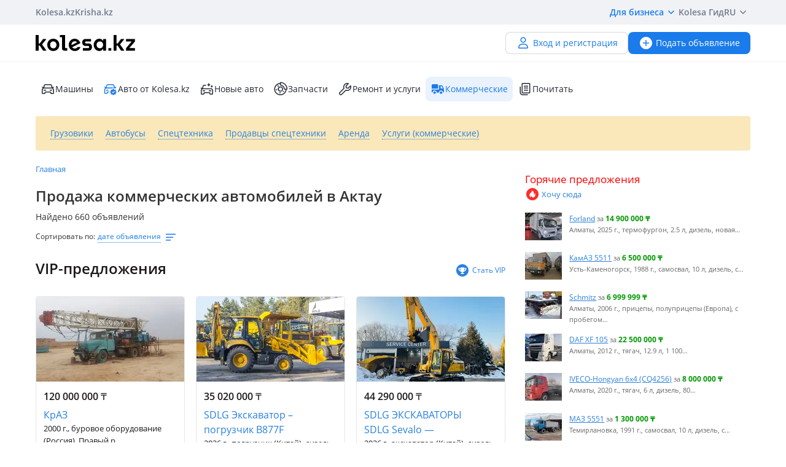

--- FILE ---
content_type: text/html; charset=UTF-8
request_url: https://kolesa.kz/spectehnika/aktau/
body_size: 24395
content:
<!doctype html>
<html lang="ru" xmlns:xlink="http://www.w3.org/1999/xlink">
<head>
    <meta charset="UTF-8">
    <!--SEO-->
    <title>Купить коммерческий транспорт и технику в Актау - Колёса</title>
    <meta name="description" content="Хотите купить подержанный коммерческий автомобиль в Актау? Самый большой выбор коммерческого транспорта только по объявлениям на Колёсах"/>
    <meta name="keywords" content="купить, коммерческий, транспорт, технику, актау, колёса"/>
    <meta property="fb:pages" content="487915631223232" />
    <meta name="yandex-verification" content="3a6b5a2f06b43bce" />
            <link href="//m.kolesa.kz/spectehnika/aktau/" media="only screen and (max-width: 640px)" rel="alternate">
                            <link rel="next" href="https://kolesa.kz/spectehnika/aktau/?page=2"/>
                        <link rel="canonical" href="https://kolesa.kz/spectehnika/aktau/"/>
                    <meta name='wmail-verification' content='69476cf770e74b47e29b023e1eedfdb9' />
            <!--SEO-->
    <meta name="author" content="Kolesa" />
                <link rel="stylesheet" type="text/css" href="//kolesa.kz/static/frontend/css/main-vendor.920df84ae4.css" />
<link rel="stylesheet" type="text/css" href="//kolesa.kz/static/frontend/css/main-payment.9e599cbbd4.css" />
<link rel="stylesheet" type="text/css" href="//kolesa.kz/static/frontend/css/main-common.dcba61adaf.css" />
<link rel="stylesheet" type="text/css" href="//kolesa.kz/static/frontend/css/main-tailwind.c337bb9971.css" />

    
    <link rel="stylesheet" type="text/css" href="//kolesa.kz/static/frontend/css/main-index.32702e39ab.css" />

    <link rel="icon" href="/favicon.ico?v=2" sizes="any">
<link rel="icon" href="/icon.svg?v=2" type="image/svg+xml">
<link rel="apple-touch-icon" href="/apple-touch-icon.png?v=2">
<link rel="manifest" href="/manifest.webmanifest?v=2">
<meta name="apple-mobile-web-app-title" content="Kolesa.kz">
<meta name="application-name" content="Kolesa.kz">
<meta name="theme-color" content="#ffffff">
    <script type="text/javascript">
        var YaDirectParams = {
            stat_id: 1,
            ad_format: "direct",
            font_size: 1,
            type: "oldHorizontal",
            limit: 1,
            title_font_size: 3,
            links_underline: true,
            site_bg_color: "FFFFFF",
            bg_color: "FFF2CF",
            title_color: "996633",
            url_color: "0000CC",
            text_color: "333333",
            hover_color: "0066FF",
            favicon: true,
            no_sitelinks: true
        };
    </script>

            

    
<meta property="og:image" content="https://kolesa.kz/static/frontend/images/og-image.jpg"/>
    
    
    <script>
    loadErrorsMap = [];
    loadErrorHandler = function(node) {
        loadErrorsMap.push(node);
    }
</script>
    
    <link
        rel="preload"
        href="https://kolesa.kz/static/frontend/fonts/OpenSans-Regular.woff2"
        as="font"
        type="font/woff2"
        crossorigin="anonymous"
    >
    <link
        rel="preload"
        href="https://kolesa.kz/static/frontend/fonts/OpenSans-Semibold.woff2"
        as="font"
        type="font/woff2"
        crossorigin="anonymous"
    >
        <!-- Google Tag Manager -->
<script>(function(w,d,s,l,i){w[l]=w[l]||[];w[l].push({'gtm.start':new Date().getTime(),event:'gtm.js'});
var f=d.getElementsByTagName(s)[0],j=d.createElement(s),dl=l!='dataLayer'?'&l='+l:'';
j.async=true;j.src='https://www.googletagmanager.com/gtm.js?id='+i+dl;f.parentNode.insertBefore(j,f);
})(window,document,'script','dataLayer','GTM-M6NQ9S');</script>

<script>
    window.dataLayer = window.dataLayer || [];
    window.gtag = function () { dataLayer.push(arguments); }

    window.gtag('js', new Date());
    window.gtag('config', 'G-K434WRXPFF');
</script>
<!-- End Google Tag Manager -->

<!-- TikTok Pixel -->
<script>
    !function (w, d, t) {
        w.TiktokAnalyticsObject=t;var ttq=w[t]=w[t]||[];ttq.methods=["page","track","identify","instances","debug","on","off","once","ready","alias","group","enableCookie","disableCookie"],ttq.setAndDefer=function(t,e){t[e]=function(){t.push([e].concat(Array.prototype.slice.call(arguments,0)))}};for(var i=0;i<ttq.methods.length;i++)ttq.setAndDefer(ttq,ttq.methods[i]);ttq.instance=function(t){for(var e=ttq._i[t]||[],n=0;n<ttq.methods.length;n++
        )ttq.setAndDefer(e,ttq.methods[n]);return e},ttq.load=function(e,n){var i="https://analytics.tiktok.com/i18n/pixel/events.js";ttq._i=ttq._i||{},ttq._i[e]=[],ttq._i[e]._u=i,ttq._t=ttq._t||{},ttq._t[e]=+new Date,ttq._o=ttq._o||{},ttq._o[e]=n||{};n=document.createElement("script");n.type="text/javascript",n.async=!0,n.src=i+"?sdkid="+e+"&lib="+t;e=document.getElementsByTagName("script")[0];e.parentNode.insertBefore(n,e)};

        ttq.load('CBCFH3RC77U9CRRSGTL0');
        ttq.page();
    }(window, document, 'ttq');
</script>
<!-- End TikTok Pixel -->

<script>
    var listing = {
        items: [],
        vip: [],
        grid: [],
        hot: [],
    };
</script>

    <script async src="https://securepubads.g.doubleclick.net/tag/js/gpt.js"></script>
<script>
    window.googletag = window.googletag || { cmd: [] };

    googletag.cmd.push(function () {
        // Скрываем баннеры если в них не появился контент.
        var iterations = 0;
        var interval = window.setInterval(function () {
            try {
                var elements = document.querySelectorAll('.common-b');

                if (elements.length < 1 || ++iterations > 100) {
                    window.clearInterval(interval);
                }

                elements.forEach(function (node) {

                        if (!node.children[0]) {
                            node.style.display = "none";

                            return;
                        }

                        node.style.display = window.getComputedStyle(node.children[0]).display === 'none' ? 'none' : undefined;
                });
            } catch (e) {
                clearInterval(interval);
            }
        }, 50);
    });
</script>
                                                                                                                                                                                                                                                                                                                                                                                                                            
    <script>
    window.googletag = window.googletag || { cmd: [] };

    googletag.cmd.push(function() {
                    googletag.defineSlot('/21685517069/Kolesa_Tehnika_Leaderboard_new', [[468,60],[550,80],[728,90]], 'div-gpt-ad-1523604948620-0')
                .addService(googletag.pubads());
                    googletag.defineSlot('/21685517069/Kolesa_Tehnika_Leaderboard2_new', [[468,60],[550,80],[728,90]], 'div-gpt-ad-1523605034639-0')
                .addService(googletag.pubads());
                    googletag.defineSlot('/21685517069/Kolesa_Tehnika_Right_new', [[240,400],[300,250],[336,280]], 'div-gpt-ad-1523605128374-0')
                .addService(googletag.pubads());
                    googletag.defineSlot('/21685517069/Kolesa_Tehnika_Right2_new', [[240,400],[300,250],[336,280]], 'div-gpt-ad-1523605207344-0')
                .addService(googletag.pubads());
        
        googletag.pubads().enableSingleRequest();
        googletag.pubads().collapseEmptyDivs();

                    googletag.pubads().setTargeting('kl_category', 'Коммерческие');
                    googletag.pubads().setTargeting('kl_url', '/spectehnika/aktau/');
        
        googletag.enableServices();
    });
</script>

</head>
<body class="">
    <script>
    var data = {"isProduction":true,"auth-url":"\/user\/ajax-xdm-auth\/","appHost":"\/\/app.kolesa.kz","views":{"link":"\/ms\/views\/kolesa"},"cookieDomain":".kolesa.kz","language":"ru","selectLanguage":{"enabled":true,"current":"ru","alias":"ru","languages":{"kz":"\u049a\u0430\u0437\u0430\u049b\u0448\u0430","ru":"\u0420\u0443\u0441\u0441\u043a\u0438\u0439"},"pageUrl":"\/spectehnika\/aktau\/"},"staticLink":"\/\/kolesa.kz\/static\/frontend","cdn":{"cookie":"kl_cdn_host","defaultHost":"kolesa-photos.kcdn.online"},"limitValues":5,"multiSelectDelimiter":",","sizeNotifications":5,"isCreditPage":false,"isResalePage":false,"hasVerifiedPhone":false,"globalUserId":null,"listedUsersToReport":[18949883],"isNYEnabled":false,"userVerificationDeeplink":null,"isBusinessPlusPackageActive":false,"isResellerPackageActive":false,"isNewAutoPartner":false,"isUsedCarDealer":false,"canAddVideo":false,"panda":{"topic":"kolesa-frontend-user-events-prod","hostsEndpoint":"https:\/\/app.kolesa.kz\/events-v2.json","isAvailable":true},"monoSpa":{"hosts":{"desktop":"https:\/\/kolesa.kz","mobile":"https:\/\/m.kolesa.kz","webview":"https:\/\/wv.kolesa.kz"}},"buckyConfig":{"host":"https:\/\/kolesa.kz\/ms\/rum","aggregationInterval":100,"sample":1},"buckyPrefix":"kolesa.frontend","sentryConfig":{"isEnabled":true,"blackList":"metrika,Non-Error promise rejection,partner-code-bundles,pcode,AdSDK,gtm.js,Invalid scheme,chrome-extension,anonymous,ntp is not defined,pubads,pagead,freed script,adfox,illegal character,Script error,Invalid scheme,Script error.,"},"advisory":{"url":"\/a\/ajax-advisory\/","timeoutSeconds":5,"cookieName":"promo_advisory_new","cookieDeclineTimeout":86400,"cookieApplyTimeout":86400},"guideHints":{"url":"\/ajax-get-guide-hints\/","cookiePrefix":"gh_"},"accountFill":{"url":"https:\/\/pay.kolesa.kz\/cabinet?"},"urlToSettings":"\/passport\/settings\/","gatewayScript":["https:\/\/pay.kolesa.kz\/static\/js\/gateway\/common\/iframe-loader.js"],"paidServicesUrls":{"move-to-archive":"\/my\/ajax-move-to-archive\/"},"category":{"id":76,"alias":"spectehnika","name":"special","isSpare":false},"sectionName":"\u041a\u043e\u043c\u043c\u0435\u0440\u0447\u0435\u0441\u043a\u0438\u0435","categoryName":"\u041a\u043e\u0440\u043d\u0435\u0432\u043e\u0439 \u0440\u0430\u0437\u0434\u0435\u043b \u0441\u043f\u0435\u0446\u0442\u0435\u0445\u043d\u0438\u043a\u0438","urlMaskSort":"\/spectehnika\/aktau\/?{%sort}","parameters":{"auto.car.mm":[0,0,0],"regionAlias":"aktau","equipment":""},"searchAnalyticsData":{"search_id":"5fc25e0597d9913c83368f2e5ba5d1ce30e3a56b","search_type":"filter","result_count":660},"nps":{"project":"kolesa.kz","data":{"category":"\u0421\u043f\u0435\u0446\u0442\u0435\u0445\u043d\u0438\u043a\u0430","section":"\u041a\u043e\u043c\u043c\u0435\u0440\u0447\u0435\u0441\u043a\u0438\u0435"},"url":"https:\/\/kolesa.kz\/ms\/nps\/"},"userLogin":null,"route":"advert:search","controller":"advert","action":"search","app":"Frontend","userId":0,"userPhone":null};
</script>
    

        
            <div class="layout">
            <div class="layout__content">
                <header>
                    <div class="layout__secondary-header">
                        <div class="ui-container">
                            <div
    class="secondary-header"
    data-test="secondary-header"
>
    
<ul class="corp-projects">
                                            
        <li>
            <a
                class="corp-projects__title js__tippy corp-projects__link corp-projects__link--active"
                                    href="/"
                                data-tippy-content="Автомобили"
                data-tippy-placement="bottom"
                data-tippy-theme="kl-dark"
                data-tippy-offset="[0, 16]"
            >
                Kolesa.kz
            </a>
        </li>
                                            
        <li>
            <a
                class="corp-projects__title js__tippy corp-projects__link "
                                    href="http://krisha.kz"
                                data-tippy-content="Недвижимость"
                data-tippy-placement="bottom"
                data-tippy-theme="kl-dark"
                data-tippy-offset="[0, 16]"
            >
                Krisha.kz
            </a>
        </li>
    </ul>
    



<ul class="site-menu">
    <li class="site-menu__item">
        <button
            class="site-menu__link site-menu__link--accent js__tippy"
            data-tippy-template="business-dropdown-menu"
            data-tippy-placement="bottom"
            data-tippy-offset="[0,8]"
            data-tippy-theme="kl-full"
            data-tippy-trigger="click"
            type="button"
        >
            Для бизнеса
            <span class="tfi-chevron-down-small"></span>
        </button>

        <template id="business-dropdown-menu">
            <div class="py-8">
                <ul class="dropdown-menu-v2">
            <li class="dropdown-menu-v2__item">
            <a
                class="dropdown-menu-v2__link  "
                href="https://special.kolesa.group/new-auto"
            >
                <span class="dropdown-menu-v2__icon tfi-cars-wash"></span>
                Дилерам новых авто

                            </a>
        </li>
            <li class="dropdown-menu-v2__item">
            <a
                class="dropdown-menu-v2__link  "
                href="https://special.kolesa.group/reklamodatelyam"
            >
                <span class="dropdown-menu-v2__icon tfi-megaphone"></span>
                Рекламодателям

                            </a>
        </li>
    </ul>
            </div>
        </template>
    </li>
    <li class="site-menu__item">
        <a
            class="site-menu__link"
            href="https://kolesa.kz/content/kolesa-gid/"
        >
            Kolesa Гид
        </a>
    </li>
    <li class="site-menu__item">
        <button
    class="locale-dropdown js__tippy"
    data-tippy-template="locale-dropdown-menu"
    data-tippy-placement="bottom"
    data-tippy-offset="[0,8]"
    data-tippy-theme="kl-full"
    data-tippy-trigger="click"
    type="button"
>
    RU
    <span class="tfi-chevron-down-small"></span>
</button>

<template id="locale-dropdown-menu">
    <ul class="locale-menu">
            
        <li class="locale-menu__item">
            <a
                class="locale-menu__link "
                href="/language/?backUrl=%2Fspectehnika%2Faktau%2F&language=kz"
                rel="nofollow"
            >
                Қазақша

                            </a>
        </li>
            
        <li class="locale-menu__item">
            <a
                class="locale-menu__link isCurrent"
                href="/language/?backUrl=%2Fspectehnika%2Faktau%2F&language=ru"
                rel="nofollow"
            >
                Русский

                                    <span class="locale-menu__icon tfi-checkmark tfi--size--20"></span>
                            </a>
        </li>
    </ul>
</template>
    </li>
</ul>
</div>
                        </div>
                    </div>
                    <div class="layout__primary-header">
                        <div class="ui-container">
                            <div class="js__header-menu">
    <div
        class="primary-header"
        data-test="primary-header"
    >
        <div class="primary-header__wrap">
            <div class="primary-header__logo">
                
<div class="main-logo">
            <a class="main-logo__link" href="/">
            <img src="//kolesa.kz/static/frontend/images/kolesa-logo-new.svg" width="162" alt="Колеса" />
        </a>
    </div>
            </div>
            <div class="primary-header__user-menu">
                    <a
        href="/passport/register/"
        class="kl-ui-button kl-ui-button--white kl-ui-button--flat"
    >
        <span class="kl-ui-button__icon">
            <span class="tfi-user"></span>
        </span>
        Вход и регистрация    </a>
            </div>
        </div>
        <div class="primary-header__add-a">
            <div>
    <a
        class="kl-ui-button kl-ui-button--blue kl-ui-button--flat js__add-new"
        href="/a/new/"
        data-source="header"
        data-test="add-advert-main-header-button"
    >
        <span class="kl-ui-button__icon">
            <span class="tfi-add-circle-fill"></span>
        </span>
        Подать объявление    </a>
</div>
        </div>
    </div>
</div>
                        </div>
                    </div>
                    <div class="layout__categories-menu">
                        <div class="ui-container">
                            <ul
    class="categories-menu"
    data-test="categories-menu"
>
                            
        <li>
            <a
                class="categories-menu__link  "
                href="/"
                                                            >
                <span class="categories-menu__icon tfi-cars "></span>Машины</a>
        </li>
                            
        <li>
            <a
                class="categories-menu__link  "
                href="/cars/?userId=22683244"
                                                            >
                <span class="categories-menu__icon tfi-cars-verified withAccent"></span>Авто от Kolesa.kz</a>
        </li>
                            
        <li>
            <a
                class="categories-menu__link  js__new-auto"
                href="/cars/new/"
                                                data-test="new-auto-link"            >
                <span class="categories-menu__icon tfi-cars-wash "></span>Новые авто</a>
        </li>
                            
        <li>
            <a
                class="categories-menu__link  "
                href="/zapchasti/"
                                                            >
                <span class="categories-menu__icon tfi-parts "></span>Запчасти</a>
        </li>
                            
        <li>
            <a
                class="categories-menu__link  "
                href="/uslugi/"
                                                            >
                <span class="categories-menu__icon tfi-services "></span>Ремонт и услуги</a>
        </li>
                            
        <li>
            <a
                class="categories-menu__link isSelected "
                href="/spectehnika/"
                                id="currentSection"                            >
                <span class="categories-menu__icon tfi-truck-fill "></span>Коммерческие</a>
        </li>
    
    <li class="categories-menu__item">
        <a
            class="categories-menu__link"
            href="https://kolesa.kz/content/"
        >
            <span class="tfi-reading"></span>
            Почитать        </a>
    </li>
</ul>
                        </div>
                    </div>
                </header>

                                    <div class="ui-container">
                        <div class="menu-container">
                            <nav class="header-menu-list js-header-menu-list">
    
    <ul class="action-list">
                    
            <li class="action-item">
                <span
                    class="action-link"
                    data-url="/a/get-search-form/"
                    data-alias="spectehnika/gruzoviki"
                    data-id="3"
                    data-test="action-link"
                    title="Грузовики"
                >
                    Грузовики
                </span>
            </li>
                    
            <li class="action-item">
                <span
                    class="action-link"
                    data-url="/a/get-search-form/"
                    data-alias="spectehnika/avtobusy"
                    data-id="4"
                    data-test="action-link"
                    title="Автобусы"
                >
                    Автобусы
                </span>
            </li>
                    
            <li class="action-item">
                <span
                    class="action-link"
                    data-url="/a/get-search-form/"
                    data-alias="spectehnika/gruzovaja-tehnika"
                    data-id="5"
                    data-test="action-link"
                    title="Спецтехника"
                >
                    Спецтехника
                </span>
            </li>
                    
            <li class="action-item">
                <span
                    class="action-link shop"
                    data-url="/a/get-search-form/"
                    data-alias="spectehnika/prodavcy-spectehniki"
                    data-id="56"
                    data-test="action-link"
                    title="Продавцы спецтехники"
                >
                    Продавцы спецтехники
                </span>
            </li>
                    
            <li class="action-item">
                <span
                    class="action-link"
                    data-url="/a/get-search-form/"
                    data-alias="spectehnika/arenda"
                    data-id="63"
                    data-test="action-link"
                    title="Аренда"
                >
                    Аренда
                </span>
            </li>
                    
            <li class="action-item">
                <span
                    class="action-link"
                    data-url="/a/get-search-form/"
                    data-alias="spectehnika/uslugi"
                    data-id="65"
                    data-test="action-link"
                    title="Услуги (коммерческие)"
                >
                    Услуги (коммерческие)
                </span>
            </li>
            </ul>
</nav>

                            <section
                                class="search-form-content"
                                data-test="search-form-content"
                            >
                                                                </section>
                        </div>
                    </div>
                
                
                <main>
                                                                
                    <div class="container">
                                                    <div class="notes row">
        <div
            id="results"
            class="result-block col-sm-8 js__listing"
            data-test="result-block"
        >
            <div class="result-block__breadcrumbs">
                                    <ol
        class="breadcrumbs"
        data-test="breadcrumbs"
    >            <li
                class="breadcrumbs__item"
                itemtype="http://data-vocabulary.org/Breadcrumb"
                data-test="breadcrumbs-item"
            >
                <a
                    class="breadcrumbs__link"
                    href="/"
                    itemprop="url"
                    data-test="breadcrumbs-link"
                >
                    Главная
                </a>
            </li>
        </ol>

            </div>

                            <div class="b-container"><div class="common-b place-40" id="place-40">
<div id='div-gpt-ad-1523604948620-0'>
    <script defer async="false">
        googletag.cmd.push(
            function() {
                googletag.display('div-gpt-ad-1523604948620-0');
            }
        );
    </script>
</div>
</div></div>

            
                            <h1
                    class="result-block__title"
                    data-test="result-block-title"
                >
                    Продажа коммерческих автомобилей в Актау
                </h1>
            
                            <div class="result-block__subheader">
                                            
                        <p
                            class="result-block__finded"
                            data-test="finded"
                        >
                                                        Найдено&nbsp;660 объявлений
                        </p>

                                            
                                            <div class="result-block__sort result-block__sort--small search-sort js__search-sort">
                                                                    
                                    
                                    
    
    
    <label for="sort_by" class="">
            Сортировать по:
                    </label>
    
    
<div
    class="search-sort__button js__tippy"
    data-tippy-template="search-sort-menu"
    data-tippy-placement="bottom"
    data-tippy-trigger="click"
>
    <span class="search-sort__label">
        дате объявления
    </span>
            <span class="search-sort__icon search-sort__icon--desc tfi-sort"></span>
    </div>

<template id="search-sort-menu">
    <ul class="search-sort__menu">
                    
            <li
                class="search-sort__menu-item"
                data-test="search-sort-menu"
            >
                <button
                    class="search-sort__button js__search-sort-button"
                    data-name="sort_by"
                    data-value="add_date-asc"
                    type="button"
                                    >
                <span class="search-sort__label">
                    дате объявления
                </span>
                                            <span class="search-sort__icon search-sort__icon--asc tfi-sort"></span>
                                    </button>
            </li>
            </ul>
</template>


            
            
                                                    </div>
                                    </div>
                <div id="searchOverlay" class="search-overlay"></div>

                
                                    <div
    class="vip-block"
    data-test="vip-block"
>
    <div class="vip-block__header">
        <div
            class="vip-block__title"
            data-test="vip-block-title"
        >
            VIP-предложения        </div>
        <a class="vip-block__action" href="/cabinet/">
            <span class="vip-block__action-icon tfi-round-cup-fill"></span>
            Стать VIP        </a>
    </div>
    <div class="vip-block__wrapper" id="vip-block">
        <div class="vip-block__grid vip-block__grid--3">
            
                <div
                    class="vip-block__item vip-card js__a-card"
                    data-id="176378494"
                    data-test="vip-card"
                    id="advert-176378494"
                >
                    <a target="_blank" href="/a/show/176378494?search_id=5fc25e0597d9913c83368f2e5ba5d1ce30e3a56b&amp;search_type=vip&amp;advert_position=1" class="vip-card__image">
                                                    
<div class="thumb-gallery js__thumb-gallery">            <div class="thumb-gallery__slide"></div>

             
            <picture class="thumb-gallery__pic thumb-gallery__pic--main">
    
                            
        <source srcset="https://kolesa-photos.kcdn.online/webp/68/6861d532-d611-4a96-bea3-9d260ad946eb/4-255x138.webp 1x, https://kolesa-photos.kcdn.online/webp/68/6861d532-d611-4a96-bea3-9d260ad946eb/4-510x276.webp 2x" type="image/webp">
        <source srcset="https://kolesa-photos.kcdn.online/webp/68/6861d532-d611-4a96-bea3-9d260ad946eb/4-255x138.jpg 1x, https://kolesa-photos.kcdn.online/webp/68/6861d532-d611-4a96-bea3-9d260ad946eb/4-510x276.jpg 2x" type="image/jpeg">
    
    <img
        src="https://kolesa-photos.kcdn.online/webp/68/6861d532-d611-4a96-bea3-9d260ad946eb/4-255x138.jpg"
        alt="КрАЗ 2000 года за 120 000 000 тг. в Актау"
        width="255"
        height="138"
        onerror="loadErrorHandler(this)"
        loading="lazy"
        >

            </picture>
                        <template>
                <div class="thumb-gallery__slide"></div>
                <picture class="thumb-gallery__pic">
                     
            <picture class="">
    
                            
        <source srcset="https://kolesa-photos.kcdn.online/webp/68/6861d532-d611-4a96-bea3-9d260ad946eb/3-255x138.webp 1x, https://kolesa-photos.kcdn.online/webp/68/6861d532-d611-4a96-bea3-9d260ad946eb/3-510x276.webp 2x" type="image/webp">
        <source srcset="https://kolesa-photos.kcdn.online/webp/68/6861d532-d611-4a96-bea3-9d260ad946eb/3-255x138.jpg 1x, https://kolesa-photos.kcdn.online/webp/68/6861d532-d611-4a96-bea3-9d260ad946eb/3-510x276.jpg 2x" type="image/jpeg">
    
    <img
        src="https://kolesa-photos.kcdn.online/webp/68/6861d532-d611-4a96-bea3-9d260ad946eb/3-255x138.jpg"
        alt="КрАЗ 2000 года за 120 000 000 тг. в Актау – фото 2"
        width="255"
        height="138"
        onerror="loadErrorHandler(this)"
        loading="lazy"
        >

            </picture>
    
                                    </picture>
            </template>
                    <template>
                <div class="thumb-gallery__slide"></div>
                <picture class="thumb-gallery__pic">
                     
            <picture class="">
    
                            
        <source srcset="https://kolesa-photos.kcdn.online/webp/68/6861d532-d611-4a96-bea3-9d260ad946eb/1-255x138.webp 1x, https://kolesa-photos.kcdn.online/webp/68/6861d532-d611-4a96-bea3-9d260ad946eb/1-510x276.webp 2x" type="image/webp">
        <source srcset="https://kolesa-photos.kcdn.online/webp/68/6861d532-d611-4a96-bea3-9d260ad946eb/1-255x138.jpg 1x, https://kolesa-photos.kcdn.online/webp/68/6861d532-d611-4a96-bea3-9d260ad946eb/1-510x276.jpg 2x" type="image/jpeg">
    
    <img
        src="https://kolesa-photos.kcdn.online/webp/68/6861d532-d611-4a96-bea3-9d260ad946eb/1-255x138.jpg"
        alt="КрАЗ 2000 года за 120 000 000 тг. в Актау – фото 3"
        width="255"
        height="138"
        onerror="loadErrorHandler(this)"
        loading="lazy"
        >

            </picture>
    
                                    </picture>
            </template>
                    <template>
                <div class="thumb-gallery__slide"></div>
                <picture class="thumb-gallery__pic">
                     
            <picture class="">
    
                            
        <source srcset="https://kolesa-photos.kcdn.online/webp/68/6861d532-d611-4a96-bea3-9d260ad946eb/2-255x138.webp 1x, https://kolesa-photos.kcdn.online/webp/68/6861d532-d611-4a96-bea3-9d260ad946eb/2-510x276.webp 2x" type="image/webp">
        <source srcset="https://kolesa-photos.kcdn.online/webp/68/6861d532-d611-4a96-bea3-9d260ad946eb/2-255x138.jpg 1x, https://kolesa-photos.kcdn.online/webp/68/6861d532-d611-4a96-bea3-9d260ad946eb/2-510x276.jpg 2x" type="image/jpeg">
    
    <img
        src="https://kolesa-photos.kcdn.online/webp/68/6861d532-d611-4a96-bea3-9d260ad946eb/2-255x138.jpg"
        alt="КрАЗ 2000 года за 120 000 000 тг. в Актау – фото 4"
        width="255"
        height="138"
        onerror="loadErrorHandler(this)"
        loading="lazy"
        >

            </picture>
    
                                    </picture>
            </template>
                    <template>
                <div class="thumb-gallery__slide"></div>
                <picture class="thumb-gallery__pic">
                     
            <picture class="">
    
                            
        <source srcset="https://kolesa-photos.kcdn.online/webp/68/6861d532-d611-4a96-bea3-9d260ad946eb/5-255x138.webp 1x, https://kolesa-photos.kcdn.online/webp/68/6861d532-d611-4a96-bea3-9d260ad946eb/5-510x276.webp 2x" type="image/webp">
        <source srcset="https://kolesa-photos.kcdn.online/webp/68/6861d532-d611-4a96-bea3-9d260ad946eb/5-255x138.jpg 1x, https://kolesa-photos.kcdn.online/webp/68/6861d532-d611-4a96-bea3-9d260ad946eb/5-510x276.jpg 2x" type="image/jpeg">
    
    <img
        src="https://kolesa-photos.kcdn.online/webp/68/6861d532-d611-4a96-bea3-9d260ad946eb/5-255x138.jpg"
        alt="КрАЗ 2000 года за 120 000 000 тг. в Актау – фото 5"
        width="255"
        height="138"
        onerror="loadErrorHandler(this)"
        loading="lazy"
        >

            </picture>
    
                                            <div class="thumb-gallery__overlay">
                            <span class="thumb-gallery__icon tfi-photo-camera"></span>
                            <span class="thumb-gallery__count">
                                ещё 1 фото                            </span>
                        </div>
                                    </picture>
            </template>
        </div>
                                            </a>
                    <div class="vip-card__body">
                        <div class="vip-card__prices">
                                                                                            <strong class="vip-card__price">120&nbsp;000&nbsp;000&nbsp;<span class="curr-sign">₸</span>
                                </strong>
                                                                                </div>
                        <h5 class="vip-card__title">
                            <a class="vip-card__link" href="/a/show/176378494?search_id=5fc25e0597d9913c83368f2e5ba5d1ce30e3a56b&amp;search_type=vip&amp;advert_position=1" target="_blank">
                                КрАЗ
                            </a>

                            <span class="tooltip-container favorites">
                                <i class="icon-fav-act icon-fav-off" data-id="176378494" data-category="special"></i>
                                <span class="tooltip">
                                    Добавить в избранное                                </span>
                            </span>
                        </h5>

                        <p class="vip-card__description">
                            2000 г., буровое оборудование (Россия), Правый р...
                        </p>

                        
                    </div>
                    <div class="vip-card__footer">
                        <div class="vip-card__params">
                                                            <div class="vip-card__region">
                                    Актау
                                </div>
                                                        <span class="vip-card__date">
                                25 янв.
                            </span>
                            <span class="vip-card__views">
                                <span class="vip-card__views-icon tfi-eye tfi--size--16"></span>
                                <span class="nb-views">0</span>
                            </span>
                        </div>
                        <div class="vip-card__services">
                            
<div class="paid-services-icons">
            <div
            class="js__tippy paid-services-icons__item"
            data-tippy-template="tooltip-176378494-vip"
            data-tippy-placement="bottom"
        >
            <span class="paid-services-icons__icon tfi-round-cup-fill"></span>
            
<div id="tooltip-176378494-vip" class="hidden">
    <div class="paid-service-tooltip">
        <div class="paid-service-tooltip__heading">Стать VIP на 3 дня</div>
        <div class="paid-service-tooltip__text">3 дня объявление находится <br/>в vip-предложениях. Показывается в случайном порядке по подходящему поисковому запросу.</div>
        <div
            class="paid-service-tooltip__image js__lottie"
            data-animation-path="https://kolesa.kz/static/frontend/json/lottie/vip.json"
        ></div>

                    <div class="paid-service-tooltip__action">
                <a
                    class="paid-service-tooltip__action-link"
                    href="/cabinet/"
                    target="_blank"
                >
                    Подключить в личном кабинете                </a>
            </div>
        
            </div>
</div>
        </div>
    
            <div
            class="js__tippy paid-services-icons__item"
            data-tippy-template="tooltip-176378494-turbo-sale"
            data-tippy-placement="bottom"
        >
            <span class="paid-services-icons__icon tfi-round-crown-fill"></span>
            
<div id="tooltip-176378494-turbo-sale" class="hidden">
    <div class="paid-service-tooltip">
        <div class="paid-service-tooltip__package-header">
            <div class="paid-service-tooltip__headers">
                <div class="paid-service-tooltip__heading">Турбо x10</div>
                <div class="paid-service-tooltip__subheading">x10 просмотров</div>
            </div>

            
        </div>

        
                    <div class="paid-service-tooltip__package-icon tfi-round-crown-fill"></div>
        
        <ul class="paid-service-tooltip__benefits">
                            <li class="paid-service-tooltip__benefits-item">
                    <span class="paid-service-tooltip__benefits-item-icon tfi-round-extend-fill"></span>
                    <span>28 дней на сайте и в приложениях</span>
                </li>
                            <li class="paid-service-tooltip__benefits-item">
                    <span class="paid-service-tooltip__benefits-item-icon tfi-round-top-fill"></span>
                    <span>14 раз первое в поиске</span>
                </li>
                            <li class="paid-service-tooltip__benefits-item">
                    <span class="paid-service-tooltip__benefits-item-icon tfi-round-fire-fill"></span>
                    <span>7 раз в «Горячих»</span>
                </li>
                            <li class="paid-service-tooltip__benefits-item">
                    <span class="paid-service-tooltip__benefits-item-icon tfi-round-cup-fill"></span>
                    <span>6 дней в VIP-предложениях</span>
                </li>
                            <li class="paid-service-tooltip__benefits-item">
                    <span class="paid-service-tooltip__benefits-item-icon tfi-round-brush-fill"></span>
                    <span>Золотая покраска</span>
                </li>
                    </ul>

                    <div class="paid-service-tooltip__action">
                <a
                    class="paid-service-tooltip__action-link"
                    href="/cabinet/"
                    target="_blank"
                >
                    Подключить в личном кабинете                </a>
            </div>
            </div>
</div>
        </div>
    </div>
                        </div>
                    </div>
                    <script type="text/javascript">
                        listing.vip.push({
                            id: 176378494,
                            seller: { userId: 13030130 },
                        });
                    </script>
                </div>
                <div
                    class="vip-block__item vip-card js__a-card"
                    data-id="182364388"
                    data-test="vip-card"
                    id="advert-182364388"
                >
                    <a target="_blank" href="/a/show/182364388?search_id=5fc25e0597d9913c83368f2e5ba5d1ce30e3a56b&amp;search_type=vip&amp;advert_position=2" class="vip-card__image">
                                                    
<div class="thumb-gallery js__thumb-gallery">            <div class="thumb-gallery__slide"></div>

             
            <picture class="thumb-gallery__pic thumb-gallery__pic--main">
    
                            
        <source srcset="https://kolesa-photos.kcdn.online/webp/06/061502bf-a2c9-4073-9cd0-9e3319488af0/1-255x138.webp 1x, https://kolesa-photos.kcdn.online/webp/06/061502bf-a2c9-4073-9cd0-9e3319488af0/1-510x276.webp 2x" type="image/webp">
        <source srcset="https://kolesa-photos.kcdn.online/webp/06/061502bf-a2c9-4073-9cd0-9e3319488af0/1-255x138.jpg 1x, https://kolesa-photos.kcdn.online/webp/06/061502bf-a2c9-4073-9cd0-9e3319488af0/1-510x276.jpg 2x" type="image/jpeg">
    
    <img
        src="https://kolesa-photos.kcdn.online/webp/06/061502bf-a2c9-4073-9cd0-9e3319488af0/1-255x138.jpg"
        alt="SDLG  Экскаватор – погрузчик B877F 2026 года за 35 020 000 тг. в Актау"
        width="255"
        height="138"
        onerror="loadErrorHandler(this)"
        loading="lazy"
        >

            </picture>
                        <template>
                <div class="thumb-gallery__slide"></div>
                <picture class="thumb-gallery__pic">
                     
            <picture class="">
    
                            
        <source srcset="https://kolesa-photos.kcdn.online/webp/06/061502bf-a2c9-4073-9cd0-9e3319488af0/3-255x138.webp 1x, https://kolesa-photos.kcdn.online/webp/06/061502bf-a2c9-4073-9cd0-9e3319488af0/3-510x276.webp 2x" type="image/webp">
        <source srcset="https://kolesa-photos.kcdn.online/webp/06/061502bf-a2c9-4073-9cd0-9e3319488af0/3-255x138.jpg 1x, https://kolesa-photos.kcdn.online/webp/06/061502bf-a2c9-4073-9cd0-9e3319488af0/3-510x276.jpg 2x" type="image/jpeg">
    
    <img
        src="https://kolesa-photos.kcdn.online/webp/06/061502bf-a2c9-4073-9cd0-9e3319488af0/3-255x138.jpg"
        alt="SDLG  Экскаватор – погрузчик B877F 2026 года за 35 020 000 тг. в Актау – фото 2"
        width="255"
        height="138"
        onerror="loadErrorHandler(this)"
        loading="lazy"
        >

            </picture>
    
                                    </picture>
            </template>
                    <template>
                <div class="thumb-gallery__slide"></div>
                <picture class="thumb-gallery__pic">
                     
            <picture class="">
    
                            
        <source srcset="https://kolesa-photos.kcdn.online/webp/06/061502bf-a2c9-4073-9cd0-9e3319488af0/4-255x138.webp 1x, https://kolesa-photos.kcdn.online/webp/06/061502bf-a2c9-4073-9cd0-9e3319488af0/4-510x276.webp 2x" type="image/webp">
        <source srcset="https://kolesa-photos.kcdn.online/webp/06/061502bf-a2c9-4073-9cd0-9e3319488af0/4-255x138.jpg 1x, https://kolesa-photos.kcdn.online/webp/06/061502bf-a2c9-4073-9cd0-9e3319488af0/4-510x276.jpg 2x" type="image/jpeg">
    
    <img
        src="https://kolesa-photos.kcdn.online/webp/06/061502bf-a2c9-4073-9cd0-9e3319488af0/4-255x138.jpg"
        alt="SDLG  Экскаватор – погрузчик B877F 2026 года за 35 020 000 тг. в Актау – фото 3"
        width="255"
        height="138"
        onerror="loadErrorHandler(this)"
        loading="lazy"
        >

            </picture>
    
                                    </picture>
            </template>
                    <template>
                <div class="thumb-gallery__slide"></div>
                <picture class="thumb-gallery__pic">
                     
            <picture class="">
    
                            
        <source srcset="https://kolesa-photos.kcdn.online/webp/06/061502bf-a2c9-4073-9cd0-9e3319488af0/5-255x138.webp 1x, https://kolesa-photos.kcdn.online/webp/06/061502bf-a2c9-4073-9cd0-9e3319488af0/5-510x276.webp 2x" type="image/webp">
        <source srcset="https://kolesa-photos.kcdn.online/webp/06/061502bf-a2c9-4073-9cd0-9e3319488af0/5-255x138.jpg 1x, https://kolesa-photos.kcdn.online/webp/06/061502bf-a2c9-4073-9cd0-9e3319488af0/5-510x276.jpg 2x" type="image/jpeg">
    
    <img
        src="https://kolesa-photos.kcdn.online/webp/06/061502bf-a2c9-4073-9cd0-9e3319488af0/5-255x138.jpg"
        alt="SDLG  Экскаватор – погрузчик B877F 2026 года за 35 020 000 тг. в Актау – фото 4"
        width="255"
        height="138"
        onerror="loadErrorHandler(this)"
        loading="lazy"
        >

            </picture>
    
                                    </picture>
            </template>
                    <template>
                <div class="thumb-gallery__slide"></div>
                <picture class="thumb-gallery__pic">
                     
            <picture class="">
    
                            
        <source srcset="https://kolesa-photos.kcdn.online/webp/06/061502bf-a2c9-4073-9cd0-9e3319488af0/23-255x138.webp 1x, https://kolesa-photos.kcdn.online/webp/06/061502bf-a2c9-4073-9cd0-9e3319488af0/23-510x276.webp 2x" type="image/webp">
        <source srcset="https://kolesa-photos.kcdn.online/webp/06/061502bf-a2c9-4073-9cd0-9e3319488af0/23-255x138.jpg 1x, https://kolesa-photos.kcdn.online/webp/06/061502bf-a2c9-4073-9cd0-9e3319488af0/23-510x276.jpg 2x" type="image/jpeg">
    
    <img
        src="https://kolesa-photos.kcdn.online/webp/06/061502bf-a2c9-4073-9cd0-9e3319488af0/23-255x138.jpg"
        alt="SDLG  Экскаватор – погрузчик B877F 2026 года за 35 020 000 тг. в Актау – фото 5"
        width="255"
        height="138"
        onerror="loadErrorHandler(this)"
        loading="lazy"
        >

            </picture>
    
                                            <div class="thumb-gallery__overlay">
                            <span class="thumb-gallery__icon tfi-photo-camera"></span>
                            <span class="thumb-gallery__count">
                                ещё 16 фото                            </span>
                        </div>
                                    </picture>
            </template>
        </div>
                                            </a>
                    <div class="vip-card__body">
                        <div class="vip-card__prices">
                                                                                            <strong class="vip-card__price">35&nbsp;020&nbsp;000&nbsp;<span class="curr-sign">₸</span>
                                </strong>
                                                                                </div>
                        <h5 class="vip-card__title">
                            <a class="vip-card__link" href="/a/show/182364388?search_id=5fc25e0597d9913c83368f2e5ba5d1ce30e3a56b&amp;search_type=vip&amp;advert_position=2" target="_blank">
                                SDLG  Экскаватор – погрузчик B877F
                            </a>

                            <span class="tooltip-container favorites">
                                <i class="icon-fav-act icon-fav-off" data-id="182364388" data-category="special"></i>
                                <span class="tooltip">
                                    Добавить в избранное                                </span>
                            </span>
                        </h5>

                        <p class="vip-card__description">
                            2026 г., погрузчик (Китай), дизель, новая, без п...
                        </p>

                        
    <ul
        class="a-labels vip-card__labels"
        data-test="labels"
    >
                    <li
                class="a-labels__list-item"
                data-test="label-list"
            >
                
    

    <span
        class="a-label"
        style="color: #FFFFFF; background-color: #19B526;"
        
    >

        
        <span
            class="a-label__text"
            data-test="label-text"
        >
            Новая
        </span>
    </span>
            </li>
                    <li
                class="a-labels__list-item"
                data-test="label-list"
            >
                
    

    <span
        class="a-label"
        style="color: #FFFFFF; background-color: #8FA0B2;"
        
    >

        
        <span
            class="a-label__text"
            data-test="label-text"
        >
            От дилера
        </span>
    </span>
            </li>
        
            </ul>
                    </div>
                    <div class="vip-card__footer">
                        <div class="vip-card__params">
                                                            <div class="vip-card__region">
                                    Актау
                                </div>
                                                        <span class="vip-card__date">
                                26 янв.
                            </span>
                            <span class="vip-card__views">
                                <span class="vip-card__views-icon tfi-eye tfi--size--16"></span>
                                <span class="nb-views">0</span>
                            </span>
                        </div>
                        <div class="vip-card__services">
                            
<div class="paid-services-icons">
            <div
            class="js__tippy paid-services-icons__item"
            data-tippy-template="tooltip-182364388-vip"
            data-tippy-placement="bottom"
        >
            <span class="paid-services-icons__icon tfi-round-cup-fill"></span>
            
<div id="tooltip-182364388-vip" class="hidden">
    <div class="paid-service-tooltip">
        <div class="paid-service-tooltip__heading">Стать VIP на 3 дня</div>
        <div class="paid-service-tooltip__text">3 дня объявление находится <br/>в vip-предложениях. Показывается в случайном порядке по подходящему поисковому запросу.</div>
        <div
            class="paid-service-tooltip__image js__lottie"
            data-animation-path="https://kolesa.kz/static/frontend/json/lottie/vip.json"
        ></div>

                    <div class="paid-service-tooltip__action">
                <a
                    class="paid-service-tooltip__action-link"
                    href="/cabinet/"
                    target="_blank"
                >
                    Подключить в личном кабинете                </a>
            </div>
        
            </div>
</div>
        </div>
    
            <div
            class="js__tippy paid-services-icons__item"
            data-tippy-template="tooltip-182364388-turbo-sale"
            data-tippy-placement="bottom"
        >
            <span class="paid-services-icons__icon tfi-round-crown-fill"></span>
            
<div id="tooltip-182364388-turbo-sale" class="hidden">
    <div class="paid-service-tooltip">
        <div class="paid-service-tooltip__package-header">
            <div class="paid-service-tooltip__headers">
                <div class="paid-service-tooltip__heading">Турбо x10</div>
                <div class="paid-service-tooltip__subheading">x10 просмотров</div>
            </div>

            
        </div>

        
                    <div class="paid-service-tooltip__package-icon tfi-round-crown-fill"></div>
        
        <ul class="paid-service-tooltip__benefits">
                            <li class="paid-service-tooltip__benefits-item">
                    <span class="paid-service-tooltip__benefits-item-icon tfi-round-extend-fill"></span>
                    <span>28 дней на сайте и в приложениях</span>
                </li>
                            <li class="paid-service-tooltip__benefits-item">
                    <span class="paid-service-tooltip__benefits-item-icon tfi-round-top-fill"></span>
                    <span>14 раз первое в поиске</span>
                </li>
                            <li class="paid-service-tooltip__benefits-item">
                    <span class="paid-service-tooltip__benefits-item-icon tfi-round-fire-fill"></span>
                    <span>7 раз в «Горячих»</span>
                </li>
                            <li class="paid-service-tooltip__benefits-item">
                    <span class="paid-service-tooltip__benefits-item-icon tfi-round-cup-fill"></span>
                    <span>6 дней в VIP-предложениях</span>
                </li>
                            <li class="paid-service-tooltip__benefits-item">
                    <span class="paid-service-tooltip__benefits-item-icon tfi-round-brush-fill"></span>
                    <span>Золотая покраска</span>
                </li>
                    </ul>

                    <div class="paid-service-tooltip__action">
                <a
                    class="paid-service-tooltip__action-link"
                    href="/cabinet/"
                    target="_blank"
                >
                    Подключить в личном кабинете                </a>
            </div>
            </div>
</div>
        </div>
    </div>
                        </div>
                    </div>
                    <script type="text/javascript">
                        listing.vip.push({
                            id: 182364388,
                            seller: { userId: 19732506 },
                        });
                    </script>
                </div>
                <div
                    class="vip-block__item vip-card js__a-card"
                    data-id="181453812"
                    data-test="vip-card"
                    id="advert-181453812"
                >
                    <a target="_blank" href="/a/show/181453812?search_id=5fc25e0597d9913c83368f2e5ba5d1ce30e3a56b&amp;search_type=vip&amp;advert_position=3" class="vip-card__image">
                                                    
<div class="thumb-gallery js__thumb-gallery">            <div class="thumb-gallery__slide"></div>

             
            <picture class="thumb-gallery__pic thumb-gallery__pic--main">
    
                            
        <source srcset="https://kolesa-photos.kcdn.online/webp/88/88f6ffe4-f75f-454b-b6da-9e0af3d47079/12-255x138.webp 1x, https://kolesa-photos.kcdn.online/webp/88/88f6ffe4-f75f-454b-b6da-9e0af3d47079/12-510x276.webp 2x" type="image/webp">
        <source srcset="https://kolesa-photos.kcdn.online/webp/88/88f6ffe4-f75f-454b-b6da-9e0af3d47079/12-255x138.jpg 1x, https://kolesa-photos.kcdn.online/webp/88/88f6ffe4-f75f-454b-b6da-9e0af3d47079/12-510x276.jpg 2x" type="image/jpeg">
    
    <img
        src="https://kolesa-photos.kcdn.online/webp/88/88f6ffe4-f75f-454b-b6da-9e0af3d47079/12-255x138.jpg"
        alt="SDLG  ЭКСКАВАТОРЫ SDLG Sevalo — 2026 года за 44 290 000 тг. в Актау"
        width="255"
        height="138"
        onerror="loadErrorHandler(this)"
        loading="lazy"
        >

            </picture>
                        <template>
                <div class="thumb-gallery__slide"></div>
                <picture class="thumb-gallery__pic">
                     
            <picture class="">
    
                            
        <source srcset="https://kolesa-photos.kcdn.online/webp/88/88f6ffe4-f75f-454b-b6da-9e0af3d47079/10-255x138.webp 1x, https://kolesa-photos.kcdn.online/webp/88/88f6ffe4-f75f-454b-b6da-9e0af3d47079/10-510x276.webp 2x" type="image/webp">
        <source srcset="https://kolesa-photos.kcdn.online/webp/88/88f6ffe4-f75f-454b-b6da-9e0af3d47079/10-255x138.jpg 1x, https://kolesa-photos.kcdn.online/webp/88/88f6ffe4-f75f-454b-b6da-9e0af3d47079/10-510x276.jpg 2x" type="image/jpeg">
    
    <img
        src="https://kolesa-photos.kcdn.online/webp/88/88f6ffe4-f75f-454b-b6da-9e0af3d47079/10-255x138.jpg"
        alt="SDLG  ЭКСКАВАТОРЫ SDLG Sevalo — 2026 года за 44 290 000 тг. в Актау – фото 2"
        width="255"
        height="138"
        onerror="loadErrorHandler(this)"
        loading="lazy"
        >

            </picture>
    
                                    </picture>
            </template>
                    <template>
                <div class="thumb-gallery__slide"></div>
                <picture class="thumb-gallery__pic">
                     
            <picture class="">
    
                            
        <source srcset="https://kolesa-photos.kcdn.online/webp/88/88f6ffe4-f75f-454b-b6da-9e0af3d47079/11-255x138.webp 1x, https://kolesa-photos.kcdn.online/webp/88/88f6ffe4-f75f-454b-b6da-9e0af3d47079/11-510x276.webp 2x" type="image/webp">
        <source srcset="https://kolesa-photos.kcdn.online/webp/88/88f6ffe4-f75f-454b-b6da-9e0af3d47079/11-255x138.jpg 1x, https://kolesa-photos.kcdn.online/webp/88/88f6ffe4-f75f-454b-b6da-9e0af3d47079/11-510x276.jpg 2x" type="image/jpeg">
    
    <img
        src="https://kolesa-photos.kcdn.online/webp/88/88f6ffe4-f75f-454b-b6da-9e0af3d47079/11-255x138.jpg"
        alt="SDLG  ЭКСКАВАТОРЫ SDLG Sevalo — 2026 года за 44 290 000 тг. в Актау – фото 3"
        width="255"
        height="138"
        onerror="loadErrorHandler(this)"
        loading="lazy"
        >

            </picture>
    
                                    </picture>
            </template>
                    <template>
                <div class="thumb-gallery__slide"></div>
                <picture class="thumb-gallery__pic">
                     
            <picture class="">
    
                            
        <source srcset="https://kolesa-photos.kcdn.online/webp/88/88f6ffe4-f75f-454b-b6da-9e0af3d47079/13-255x138.webp 1x, https://kolesa-photos.kcdn.online/webp/88/88f6ffe4-f75f-454b-b6da-9e0af3d47079/13-510x276.webp 2x" type="image/webp">
        <source srcset="https://kolesa-photos.kcdn.online/webp/88/88f6ffe4-f75f-454b-b6da-9e0af3d47079/13-255x138.jpg 1x, https://kolesa-photos.kcdn.online/webp/88/88f6ffe4-f75f-454b-b6da-9e0af3d47079/13-510x276.jpg 2x" type="image/jpeg">
    
    <img
        src="https://kolesa-photos.kcdn.online/webp/88/88f6ffe4-f75f-454b-b6da-9e0af3d47079/13-255x138.jpg"
        alt="SDLG  ЭКСКАВАТОРЫ SDLG Sevalo — 2026 года за 44 290 000 тг. в Актау – фото 4"
        width="255"
        height="138"
        onerror="loadErrorHandler(this)"
        loading="lazy"
        >

            </picture>
    
                                    </picture>
            </template>
                    <template>
                <div class="thumb-gallery__slide"></div>
                <picture class="thumb-gallery__pic">
                     
            <picture class="">
    
                            
        <source srcset="https://kolesa-photos.kcdn.online/webp/88/88f6ffe4-f75f-454b-b6da-9e0af3d47079/9-255x138.webp 1x, https://kolesa-photos.kcdn.online/webp/88/88f6ffe4-f75f-454b-b6da-9e0af3d47079/9-510x276.webp 2x" type="image/webp">
        <source srcset="https://kolesa-photos.kcdn.online/webp/88/88f6ffe4-f75f-454b-b6da-9e0af3d47079/9-255x138.jpg 1x, https://kolesa-photos.kcdn.online/webp/88/88f6ffe4-f75f-454b-b6da-9e0af3d47079/9-510x276.jpg 2x" type="image/jpeg">
    
    <img
        src="https://kolesa-photos.kcdn.online/webp/88/88f6ffe4-f75f-454b-b6da-9e0af3d47079/9-255x138.jpg"
        alt="SDLG  ЭКСКАВАТОРЫ SDLG Sevalo — 2026 года за 44 290 000 тг. в Актау – фото 5"
        width="255"
        height="138"
        onerror="loadErrorHandler(this)"
        loading="lazy"
        >

            </picture>
    
                                            <div class="thumb-gallery__overlay">
                            <span class="thumb-gallery__icon tfi-photo-camera"></span>
                            <span class="thumb-gallery__count">
                                ещё 6 фото                            </span>
                        </div>
                                    </picture>
            </template>
        </div>
                                            </a>
                    <div class="vip-card__body">
                        <div class="vip-card__prices">
                                                                                            <strong class="vip-card__price">44&nbsp;290&nbsp;000&nbsp;<span class="curr-sign">₸</span>
                                </strong>
                                                                                </div>
                        <h5 class="vip-card__title">
                            <a class="vip-card__link" href="/a/show/181453812?search_id=5fc25e0597d9913c83368f2e5ba5d1ce30e3a56b&amp;search_type=vip&amp;advert_position=3" target="_blank">
                                SDLG  ЭКСКАВАТОРЫ SDLG Sevalo —
                            </a>

                            <span class="tooltip-container favorites">
                                <i class="icon-fav-act icon-fav-off" data-id="181453812" data-category="special"></i>
                                <span class="tooltip">
                                    Добавить в избранное                                </span>
                            </span>
                        </h5>

                        <p class="vip-card__description">
                            2026 г., экскаватор (Китай), дизель, новая, без...
                        </p>

                        
    <ul
        class="a-labels vip-card__labels"
        data-test="labels"
    >
                    <li
                class="a-labels__list-item"
                data-test="label-list"
            >
                
    

    <span
        class="a-label"
        style="color: #FFFFFF; background-color: #19B526;"
        
    >

        
        <span
            class="a-label__text"
            data-test="label-text"
        >
            Новая
        </span>
    </span>
            </li>
                    <li
                class="a-labels__list-item"
                data-test="label-list"
            >
                
    

    <span
        class="a-label"
        style="color: #FFFFFF; background-color: #8FA0B2;"
        
    >

        
        <span
            class="a-label__text"
            data-test="label-text"
        >
            От дилера
        </span>
    </span>
            </li>
        
            </ul>
                    </div>
                    <div class="vip-card__footer">
                        <div class="vip-card__params">
                                                            <div class="vip-card__region">
                                    Актау
                                </div>
                                                        <span class="vip-card__date">
                                26 янв.
                            </span>
                            <span class="vip-card__views">
                                <span class="vip-card__views-icon tfi-eye tfi--size--16"></span>
                                <span class="nb-views">0</span>
                            </span>
                        </div>
                        <div class="vip-card__services">
                            
<div class="paid-services-icons">
            <div
            class="js__tippy paid-services-icons__item"
            data-tippy-template="tooltip-181453812-vip"
            data-tippy-placement="bottom"
        >
            <span class="paid-services-icons__icon tfi-round-cup-fill"></span>
            
<div id="tooltip-181453812-vip" class="hidden">
    <div class="paid-service-tooltip">
        <div class="paid-service-tooltip__heading">Стать VIP на 3 дня</div>
        <div class="paid-service-tooltip__text">3 дня объявление находится <br/>в vip-предложениях. Показывается в случайном порядке по подходящему поисковому запросу.</div>
        <div
            class="paid-service-tooltip__image js__lottie"
            data-animation-path="https://kolesa.kz/static/frontend/json/lottie/vip.json"
        ></div>

                    <div class="paid-service-tooltip__action">
                <a
                    class="paid-service-tooltip__action-link"
                    href="/cabinet/"
                    target="_blank"
                >
                    Подключить в личном кабинете                </a>
            </div>
        
            </div>
</div>
        </div>
    
            <div
            class="js__tippy paid-services-icons__item"
            data-tippy-template="tooltip-181453812-turbo-sale"
            data-tippy-placement="bottom"
        >
            <span class="paid-services-icons__icon tfi-round-crown-fill"></span>
            
<div id="tooltip-181453812-turbo-sale" class="hidden">
    <div class="paid-service-tooltip">
        <div class="paid-service-tooltip__package-header">
            <div class="paid-service-tooltip__headers">
                <div class="paid-service-tooltip__heading">Турбо x10</div>
                <div class="paid-service-tooltip__subheading">x10 просмотров</div>
            </div>

            
        </div>

        
                    <div class="paid-service-tooltip__package-icon tfi-round-crown-fill"></div>
        
        <ul class="paid-service-tooltip__benefits">
                            <li class="paid-service-tooltip__benefits-item">
                    <span class="paid-service-tooltip__benefits-item-icon tfi-round-extend-fill"></span>
                    <span>28 дней на сайте и в приложениях</span>
                </li>
                            <li class="paid-service-tooltip__benefits-item">
                    <span class="paid-service-tooltip__benefits-item-icon tfi-round-top-fill"></span>
                    <span>14 раз первое в поиске</span>
                </li>
                            <li class="paid-service-tooltip__benefits-item">
                    <span class="paid-service-tooltip__benefits-item-icon tfi-round-fire-fill"></span>
                    <span>7 раз в «Горячих»</span>
                </li>
                            <li class="paid-service-tooltip__benefits-item">
                    <span class="paid-service-tooltip__benefits-item-icon tfi-round-cup-fill"></span>
                    <span>6 дней в VIP-предложениях</span>
                </li>
                            <li class="paid-service-tooltip__benefits-item">
                    <span class="paid-service-tooltip__benefits-item-icon tfi-round-brush-fill"></span>
                    <span>Золотая покраска</span>
                </li>
                    </ul>

                    <div class="paid-service-tooltip__action">
                <a
                    class="paid-service-tooltip__action-link"
                    href="/cabinet/"
                    target="_blank"
                >
                    Подключить в личном кабинете                </a>
            </div>
            </div>
</div>
        </div>
    </div>
                        </div>
                    </div>
                    <script type="text/javascript">
                        listing.vip.push({
                            id: 181453812,
                            seller: { userId: 19732506 },
                        });
                    </script>
                </div></div>
    </div>
</div>
                
                                
                <div
    class="a-list"
    data-test="advert-list"
>
    <div class="a-list__item">
        

        

<div
        class="a-card a-card--pay-yellow js__a-card"
        data-id="209728309"
        id="advert-209728309"
    ><div class="a-card__picture"><a
            class="a-card__link"
            href="/a/show/209728309?search_id=5fc25e0597d9913c83368f2e5ba5d1ce30e3a56b&search_type=filter&advert_position=1"
            target="_blank"
            ><div class="thumb-gallery js__thumb-gallery"><div class="thumb-gallery__slide"></div><picture class="thumb-gallery__pic thumb-gallery__pic--main"><source srcset="https://kolesa-photos.kcdn.online/webp/12/121aa385-e9a0-4236-ba66-a0e534cdbb8f/1-160x120.webp 1x, https://kolesa-photos.kcdn.online/webp/12/121aa385-e9a0-4236-ba66-a0e534cdbb8f/1-320x240.webp 2x" type="image/webp"><source srcset="https://kolesa-photos.kcdn.online/webp/12/121aa385-e9a0-4236-ba66-a0e534cdbb8f/1-160x120.jpg 1x, https://kolesa-photos.kcdn.online/webp/12/121aa385-e9a0-4236-ba66-a0e534cdbb8f/1-320x240.jpg 2x" type="image/jpeg"><img
        src="https://kolesa-photos.kcdn.online/webp/12/121aa385-e9a0-4236-ba66-a0e534cdbb8f/1-160x120.jpg"
        alt="Dongfeng  Captain-W 2026 года за 9 300 000 тг. в Актау"
        width="160"
        height="120"
        onerror="loadErrorHandler(this)"
        loading="lazy"
        ></picture><template><div class="thumb-gallery__slide"></div><picture class="thumb-gallery__pic"><picture class=""><source srcset="https://kolesa-photos.kcdn.online/webp/12/121aa385-e9a0-4236-ba66-a0e534cdbb8f/2-160x120.webp 1x, https://kolesa-photos.kcdn.online/webp/12/121aa385-e9a0-4236-ba66-a0e534cdbb8f/2-320x240.webp 2x" type="image/webp"><source srcset="https://kolesa-photos.kcdn.online/webp/12/121aa385-e9a0-4236-ba66-a0e534cdbb8f/2-160x120.jpg 1x, https://kolesa-photos.kcdn.online/webp/12/121aa385-e9a0-4236-ba66-a0e534cdbb8f/2-320x240.jpg 2x" type="image/jpeg"><img
        src="https://kolesa-photos.kcdn.online/webp/12/121aa385-e9a0-4236-ba66-a0e534cdbb8f/2-160x120.jpg"
        alt="Dongfeng  Captain-W 2026 года за 9 300 000 тг. в Актау – фото 2"
        width="160"
        height="120"
        onerror="loadErrorHandler(this)"
        loading="lazy"
        ></picture></picture></template><template><div class="thumb-gallery__slide"></div><picture class="thumb-gallery__pic"><picture class=""><source srcset="https://kolesa-photos.kcdn.online/webp/12/121aa385-e9a0-4236-ba66-a0e534cdbb8f/3-160x120.webp 1x, https://kolesa-photos.kcdn.online/webp/12/121aa385-e9a0-4236-ba66-a0e534cdbb8f/3-320x240.webp 2x" type="image/webp"><source srcset="https://kolesa-photos.kcdn.online/webp/12/121aa385-e9a0-4236-ba66-a0e534cdbb8f/3-160x120.jpg 1x, https://kolesa-photos.kcdn.online/webp/12/121aa385-e9a0-4236-ba66-a0e534cdbb8f/3-320x240.jpg 2x" type="image/jpeg"><img
        src="https://kolesa-photos.kcdn.online/webp/12/121aa385-e9a0-4236-ba66-a0e534cdbb8f/3-160x120.jpg"
        alt="Dongfeng  Captain-W 2026 года за 9 300 000 тг. в Актау – фото 3"
        width="160"
        height="120"
        onerror="loadErrorHandler(this)"
        loading="lazy"
        ></picture></picture></template><template><div class="thumb-gallery__slide"></div><picture class="thumb-gallery__pic"><picture class=""><source srcset="https://kolesa-photos.kcdn.online/webp/12/121aa385-e9a0-4236-ba66-a0e534cdbb8f/4-160x120.webp 1x, https://kolesa-photos.kcdn.online/webp/12/121aa385-e9a0-4236-ba66-a0e534cdbb8f/4-320x240.webp 2x" type="image/webp"><source srcset="https://kolesa-photos.kcdn.online/webp/12/121aa385-e9a0-4236-ba66-a0e534cdbb8f/4-160x120.jpg 1x, https://kolesa-photos.kcdn.online/webp/12/121aa385-e9a0-4236-ba66-a0e534cdbb8f/4-320x240.jpg 2x" type="image/jpeg"><img
        src="https://kolesa-photos.kcdn.online/webp/12/121aa385-e9a0-4236-ba66-a0e534cdbb8f/4-160x120.jpg"
        alt="Dongfeng  Captain-W 2026 года за 9 300 000 тг. в Актау – фото 4"
        width="160"
        height="120"
        onerror="loadErrorHandler(this)"
        loading="lazy"
        ></picture></picture></template><template><div class="thumb-gallery__slide"></div><picture class="thumb-gallery__pic"><picture class=""><source srcset="https://kolesa-photos.kcdn.online/webp/12/121aa385-e9a0-4236-ba66-a0e534cdbb8f/5-160x120.webp 1x, https://kolesa-photos.kcdn.online/webp/12/121aa385-e9a0-4236-ba66-a0e534cdbb8f/5-320x240.webp 2x" type="image/webp"><source srcset="https://kolesa-photos.kcdn.online/webp/12/121aa385-e9a0-4236-ba66-a0e534cdbb8f/5-160x120.jpg 1x, https://kolesa-photos.kcdn.online/webp/12/121aa385-e9a0-4236-ba66-a0e534cdbb8f/5-320x240.jpg 2x" type="image/jpeg"><img
        src="https://kolesa-photos.kcdn.online/webp/12/121aa385-e9a0-4236-ba66-a0e534cdbb8f/5-160x120.jpg"
        alt="Dongfeng  Captain-W 2026 года за 9 300 000 тг. в Актау – фото 5"
        width="160"
        height="120"
        onerror="loadErrorHandler(this)"
        loading="lazy"
        ></picture><div class="thumb-gallery__overlay"><span class="thumb-gallery__icon tfi-photo-camera"></span><span class="thumb-gallery__count">
                                ещё 15 фото                            </span></div></picture></template></div></a></div><div class="a-card__info"><div class="a-card__header"><h5
                    class="a-card__title"
                    data-test="advert-title"
                ><a
            class="a-card__link"
            href="/a/show/209728309?search_id=5fc25e0597d9913c83368f2e5ba5d1ce30e3a56b&search_type=filter&advert_position=1"
            target="_blank"
            >    Dongfeng  Captain-W</a></h5><span class="a-card__action"><span class="favorites"><div class="tooltip-container"><i class="icon-fav-act icon-fav-off" data-id="209728309" data-category="special"></i><div class="tooltip">
            Добавить в избранное        </div></div><div class="tooltip-container"><i class="icon-note-act icon-note" data-id="209728309"></i><div class="tooltip">
            Оставить заметку        </div><div class="advert-note-editor hide" id="advert-note-editor-209728309"><div class="header"><span class="icon-note-act icon-note" data-id="209728309"></span><a href="/a/my/">
                    все заметки                </a></div><div class="content"><form action="#" method="post"><textarea
                        name="note" data-id="209728309"
                        placeholder="Оставить заметку."
                        id="noteBody_209728309"
                    ></textarea></form></div><div class="footer"><span class="notice">
                    Эта заметка будет видна только Вам.                </span></div></div></div></span></span><span
                        class="a-card__price"
                        data-test="a-card-price"
                    >
                        
                         9&nbsp;300&nbsp;000&nbsp;<span class="curr-sign">₸</span></span></div><div class="a-card__body"><div class="a-card__main"><p
                            class="a-card__description"
                            data-test="advert-description"
                        >                                                                                        2026 г., термофургон, 1.6 л, бензин, новая, без пробега, ПОДАРОК масла и фильтра на 2 года или 100 000 км Гарантия 2 г...
                                                    </p></div><ul
        class="a-labels a-card__labels"
        data-test="labels"
    ><li
                class="a-labels__list-item"
                data-test="label-list"
            ><span
        class="a-label"
        style="color: #FFFFFF; background-color: #19B526;"
        
    ><span
            class="a-label__text"
            data-test="label-text"
        >
            Новая
        </span></span></li><li
                class="a-labels__list-item"
                data-test="label-list"
            ><span
        class="a-label"
        style="color: #FFFFFF; background-color: #8FA0B2;"
        
    ><span
            class="a-label__text"
            data-test="label-text"
        >
            От дилера
        </span></span></li></ul></div><div class="a-card__footer"><div class="a-card__data"><span
                            class="a-card__param"
                            data-test="region"
                        >
                            Актау
                        </span><span class="a-card__param a-card__param--date">26 января</span><span class="a-card__param"><span class="a-card__eye-icon tfi-eye tfi--size--16"></span><span class="a-card__views nb-views" aria-label=" просмотров">0</span></span></div><div class="a-card__services"><div class="paid-services-icons"><div
            class="js__tippy paid-services-icons__item"
            data-tippy-template="tooltip-209728309-hot"
            data-tippy-placement="bottom"
        ><span class="paid-services-icons__icon tfi-round-fire-fill"></span><div id="tooltip-209728309-hot" class="hidden"><div class="paid-service-tooltip"><div class="paid-service-tooltip__heading">Отправить в горячие</div><div class="paid-service-tooltip__text">C 26 января 11:35:27 <br/>каждый посетитель сайта <br/> видит объявление в 4 раза чаще.</div><div
            class="paid-service-tooltip__image js__lottie"
            data-animation-path="https://kolesa.kz/static/frontend/json/lottie/hot.json"
        ></div><div class="paid-service-tooltip__action"><a
                    class="paid-service-tooltip__action-link"
                    href="/cabinet/"
                    target="_blank"
                >
                    Подключить в личном кабинете                </a></div></div></div></div><div
            class="js__tippy paid-services-icons__item"
            data-tippy-template="tooltip-209728309-up"
            data-tippy-placement="bottom"
        ><span class="paid-services-icons__icon tfi-round-top-fill"></span><div id="tooltip-209728309-up" class="hidden"><div class="paid-service-tooltip"><div class="paid-service-tooltip__heading">Отправить в «ТОП»</div><div class="paid-service-tooltip__text">C 26 января 21:01:59 <br/>объявление поднято в поиске выше бесплатных.</div><div
            class="paid-service-tooltip__image js__lottie"
            data-animation-path="https://kolesa.kz/static/frontend/json/lottie/up.json"
        ></div><div class="paid-service-tooltip__action"><a
                    class="paid-service-tooltip__action-link"
                    href="/cabinet/"
                    target="_blank"
                >
                    Подключить в личном кабинете                </a></div></div></div></div><div
            class="js__tippy paid-services-icons__item"
            data-tippy-template="tooltip-209728309-turbo-sale"
            data-tippy-placement="bottom"
        ><span class="paid-services-icons__icon tfi-round-crown-fill"></span><div id="tooltip-209728309-turbo-sale" class="hidden"><div class="paid-service-tooltip"><div class="paid-service-tooltip__package-header"><div class="paid-service-tooltip__headers"><div class="paid-service-tooltip__heading">Турбо x10</div><div class="paid-service-tooltip__subheading">x10 просмотров</div></div></div><div class="paid-service-tooltip__package-icon tfi-round-crown-fill"></div><ul class="paid-service-tooltip__benefits"><li class="paid-service-tooltip__benefits-item"><span class="paid-service-tooltip__benefits-item-icon tfi-round-extend-fill"></span><span>28 дней на сайте и в приложениях</span></li><li class="paid-service-tooltip__benefits-item"><span class="paid-service-tooltip__benefits-item-icon tfi-round-top-fill"></span><span>14 раз первое в поиске</span></li><li class="paid-service-tooltip__benefits-item"><span class="paid-service-tooltip__benefits-item-icon tfi-round-fire-fill"></span><span>7 раз в «Горячих»</span></li><li class="paid-service-tooltip__benefits-item"><span class="paid-service-tooltip__benefits-item-icon tfi-round-cup-fill"></span><span>6 дней в VIP-предложениях</span></li><li class="paid-service-tooltip__benefits-item"><span class="paid-service-tooltip__benefits-item-icon tfi-round-brush-fill"></span><span>Золотая покраска</span></li></ul><div class="paid-service-tooltip__action"><a
                    class="paid-service-tooltip__action-link"
                    href="/cabinet/"
                    target="_blank"
                >
                    Подключить в личном кабинете                </a></div></div></div></div></div></div></div></div><script type="text/javascript">
            listing.items.push({"name":"Dongfeng Captain-W 2026 г.","id":209728309,"publicationDate":"2026-01-26T23:59:59+05:00","isCreditAvailable":false,"isNewAuto":false,"isTradeInAuto":false,"seller":{"userId":26780386,"userTypeId":11},"photoCount":20,"section":"special","categoryString":"auto.truck","category":["special","auto.truck"],"categoryId":"3","region":"KZ-MAN","city":"aktau","attributes":{"brand":"Dongfeng","model":"Captain-W"},"lastUpdate":"2026-01-26T21:01:59+05:00","status":"live","unitPrice":9300000,"url":"https:\/\/kolesa.kz\/a\/show\/209728309","appliedPaidServices":["Отправить в горячие","Покрашено в yellow","Поднято наверх","turbo-sale"],"video":false});
        </script></div>
    </div>

                    <div class="a-list__item">
        

        

<div
        class="a-card a-card--pay-blue js__a-card"
        data-id="209083782"
        id="advert-209083782"
    ><div class="a-card__picture"><a
            class="a-card__link"
            href="/a/show/209083782?search_id=5fc25e0597d9913c83368f2e5ba5d1ce30e3a56b&search_type=filter&advert_position=2"
            target="_blank"
            ><div class="thumb-gallery js__thumb-gallery"><div class="thumb-gallery__slide"></div><picture class="thumb-gallery__pic thumb-gallery__pic--main"><source srcset="https://kolesa-photos.kcdn.online/webp/04/04ff5caf-1941-40dd-a564-a0d5e2ff7316/1-160x120.webp 1x, https://kolesa-photos.kcdn.online/webp/04/04ff5caf-1941-40dd-a564-a0d5e2ff7316/1-320x240.webp 2x" type="image/webp"><source srcset="https://kolesa-photos.kcdn.online/webp/04/04ff5caf-1941-40dd-a564-a0d5e2ff7316/1-160x120.jpg 1x, https://kolesa-photos.kcdn.online/webp/04/04ff5caf-1941-40dd-a564-a0d5e2ff7316/1-320x240.jpg 2x" type="image/jpeg"><img
        src="https://kolesa-photos.kcdn.online/webp/04/04ff5caf-1941-40dd-a564-a0d5e2ff7316/1-160x120.jpg"
        alt="Krone  Krone 2014 года за 8 500 000 тг. в Актау"
        width="160"
        height="120"
        onerror="loadErrorHandler(this)"
        loading="lazy"
        ></picture><template><div class="thumb-gallery__slide"></div><picture class="thumb-gallery__pic"><picture class=""><source srcset="https://kolesa-photos.kcdn.online/webp/04/04ff5caf-1941-40dd-a564-a0d5e2ff7316/2-160x120.webp 1x, https://kolesa-photos.kcdn.online/webp/04/04ff5caf-1941-40dd-a564-a0d5e2ff7316/2-320x240.webp 2x" type="image/webp"><source srcset="https://kolesa-photos.kcdn.online/webp/04/04ff5caf-1941-40dd-a564-a0d5e2ff7316/2-160x120.jpg 1x, https://kolesa-photos.kcdn.online/webp/04/04ff5caf-1941-40dd-a564-a0d5e2ff7316/2-320x240.jpg 2x" type="image/jpeg"><img
        src="https://kolesa-photos.kcdn.online/webp/04/04ff5caf-1941-40dd-a564-a0d5e2ff7316/2-160x120.jpg"
        alt="Krone  Krone 2014 года за 8 500 000 тг. в Актау – фото 2"
        width="160"
        height="120"
        onerror="loadErrorHandler(this)"
        loading="lazy"
        ></picture></picture></template><template><div class="thumb-gallery__slide"></div><picture class="thumb-gallery__pic"><picture class=""><source srcset="https://kolesa-photos.kcdn.online/webp/04/04ff5caf-1941-40dd-a564-a0d5e2ff7316/3-160x120.webp 1x, https://kolesa-photos.kcdn.online/webp/04/04ff5caf-1941-40dd-a564-a0d5e2ff7316/3-320x240.webp 2x" type="image/webp"><source srcset="https://kolesa-photos.kcdn.online/webp/04/04ff5caf-1941-40dd-a564-a0d5e2ff7316/3-160x120.jpg 1x, https://kolesa-photos.kcdn.online/webp/04/04ff5caf-1941-40dd-a564-a0d5e2ff7316/3-320x240.jpg 2x" type="image/jpeg"><img
        src="https://kolesa-photos.kcdn.online/webp/04/04ff5caf-1941-40dd-a564-a0d5e2ff7316/3-160x120.jpg"
        alt="Krone  Krone 2014 года за 8 500 000 тг. в Актау – фото 3"
        width="160"
        height="120"
        onerror="loadErrorHandler(this)"
        loading="lazy"
        ></picture></picture></template><template><div class="thumb-gallery__slide"></div><picture class="thumb-gallery__pic"><picture class=""><source srcset="https://kolesa-photos.kcdn.online/webp/04/04ff5caf-1941-40dd-a564-a0d5e2ff7316/4-160x120.webp 1x, https://kolesa-photos.kcdn.online/webp/04/04ff5caf-1941-40dd-a564-a0d5e2ff7316/4-320x240.webp 2x" type="image/webp"><source srcset="https://kolesa-photos.kcdn.online/webp/04/04ff5caf-1941-40dd-a564-a0d5e2ff7316/4-160x120.jpg 1x, https://kolesa-photos.kcdn.online/webp/04/04ff5caf-1941-40dd-a564-a0d5e2ff7316/4-320x240.jpg 2x" type="image/jpeg"><img
        src="https://kolesa-photos.kcdn.online/webp/04/04ff5caf-1941-40dd-a564-a0d5e2ff7316/4-160x120.jpg"
        alt="Krone  Krone 2014 года за 8 500 000 тг. в Актау – фото 4"
        width="160"
        height="120"
        onerror="loadErrorHandler(this)"
        loading="lazy"
        ></picture></picture></template><template><div class="thumb-gallery__slide"></div><picture class="thumb-gallery__pic"><picture class=""><source srcset="https://kolesa-photos.kcdn.online/webp/04/04ff5caf-1941-40dd-a564-a0d5e2ff7316/6-160x120.webp 1x, https://kolesa-photos.kcdn.online/webp/04/04ff5caf-1941-40dd-a564-a0d5e2ff7316/6-320x240.webp 2x" type="image/webp"><source srcset="https://kolesa-photos.kcdn.online/webp/04/04ff5caf-1941-40dd-a564-a0d5e2ff7316/6-160x120.jpg 1x, https://kolesa-photos.kcdn.online/webp/04/04ff5caf-1941-40dd-a564-a0d5e2ff7316/6-320x240.jpg 2x" type="image/jpeg"><img
        src="https://kolesa-photos.kcdn.online/webp/04/04ff5caf-1941-40dd-a564-a0d5e2ff7316/6-160x120.jpg"
        alt="Krone  Krone 2014 года за 8 500 000 тг. в Актау – фото 5"
        width="160"
        height="120"
        onerror="loadErrorHandler(this)"
        loading="lazy"
        ></picture><div class="thumb-gallery__overlay"><span class="thumb-gallery__icon tfi-photo-camera"></span><span class="thumb-gallery__count">
                                ещё 4 фото                            </span></div></picture></template></div></a></div><div class="a-card__info"><div class="a-card__header"><h5
                    class="a-card__title"
                    data-test="advert-title"
                ><a
            class="a-card__link"
            href="/a/show/209083782?search_id=5fc25e0597d9913c83368f2e5ba5d1ce30e3a56b&search_type=filter&advert_position=2"
            target="_blank"
            >    Krone  Krone</a></h5><span class="a-card__action"><span class="favorites"><div class="tooltip-container"><i class="icon-fav-act icon-fav-off" data-id="209083782" data-category="special"></i><div class="tooltip">
            Добавить в избранное        </div></div><div class="tooltip-container"><i class="icon-note-act icon-note" data-id="209083782"></i><div class="tooltip">
            Оставить заметку        </div><div class="advert-note-editor hide" id="advert-note-editor-209083782"><div class="header"><span class="icon-note-act icon-note" data-id="209083782"></span><a href="/a/my/">
                    все заметки                </a></div><div class="content"><form action="#" method="post"><textarea
                        name="note" data-id="209083782"
                        placeholder="Оставить заметку."
                        id="noteBody_209083782"
                    ></textarea></form></div><div class="footer"><span class="notice">
                    Эта заметка будет видна только Вам.                </span></div></div></div></span></span><span
                        class="a-card__price"
                        data-test="a-card-price"
                    >
                        
                         8&nbsp;500&nbsp;000&nbsp;<span class="curr-sign">₸</span></span></div><div class="a-card__body"><div class="a-card__main"><p
                            class="a-card__description"
                            data-test="advert-description"
                        >                                                                                        2014 г., прицепы, полуприцепы (Германия), с пробегом, Жагдаиы оте жаксы Пробек 30000 км Коп журмеген
                                                    </p></div></div><div class="a-card__footer"><div class="a-card__data"><span
                            class="a-card__param"
                            data-test="region"
                        >
                            Актау
                        </span><span class="a-card__param a-card__param--date">26 января</span><span class="a-card__param"><span class="a-card__eye-icon tfi-eye tfi--size--16"></span><span class="a-card__views nb-views" aria-label=" просмотров">0</span></span></div><div class="a-card__services"><div class="paid-services-icons"><div
            class="js__tippy paid-services-icons__item"
            data-tippy-template="tooltip-209083782-up"
            data-tippy-placement="bottom"
        ><span class="paid-services-icons__icon tfi-round-top-fill"></span><div id="tooltip-209083782-up" class="hidden"><div class="paid-service-tooltip"><div class="paid-service-tooltip__heading">Отправить в «ТОП»</div><div class="paid-service-tooltip__text">C 26 января 20:50:35 <br/>объявление поднято в поиске выше бесплатных.</div><div
            class="paid-service-tooltip__image js__lottie"
            data-animation-path="https://kolesa.kz/static/frontend/json/lottie/up.json"
        ></div><div class="paid-service-tooltip__action"><a
                    class="paid-service-tooltip__action-link"
                    href="/cabinet/"
                    target="_blank"
                >
                    Подключить в личном кабинете                </a></div></div></div></div><div
            class="js__tippy paid-services-icons__item"
            data-tippy-template="tooltip-209083782-fast-sale"
            data-tippy-placement="bottom"
        ><span class="paid-services-icons__icon tfi-round-crystal-fill"></span><div id="tooltip-209083782-fast-sale" class="hidden"><div class="paid-service-tooltip"><div class="paid-service-tooltip__package-header"><div class="paid-service-tooltip__headers"><div class="paid-service-tooltip__heading">Быстро x5</div><div class="paid-service-tooltip__subheading">x5 просмотров</div></div></div><div class="paid-service-tooltip__package-icon tfi-round-crystal-fill"></div><ul class="paid-service-tooltip__benefits"><li class="paid-service-tooltip__benefits-item"><span class="paid-service-tooltip__benefits-item-icon tfi-round-extend-fill"></span><span>28 дней на сайте и в приложениях</span></li><li class="paid-service-tooltip__benefits-item"><span class="paid-service-tooltip__benefits-item-icon tfi-round-top-fill"></span><span>10 раз первое в поиске</span></li><li class="paid-service-tooltip__benefits-item"><span class="paid-service-tooltip__benefits-item-icon tfi-round-fire-fill"></span><span>6 раз в «Горячих»</span></li><li class="paid-service-tooltip__benefits-item"><span class="paid-service-tooltip__benefits-item-icon tfi-round-brush-fill"></span><span>Голубая покраска</span></li></ul><div class="paid-service-tooltip__action"><a
                    class="paid-service-tooltip__action-link"
                    href="/cabinet/"
                    target="_blank"
                >
                    Подключить в личном кабинете                </a></div></div></div></div></div></div></div></div><script type="text/javascript">
            listing.items.push({"name":"Krone Krone 2014 г.","id":209083782,"publicationDate":"2026-01-26T23:59:59+05:00","isCreditAvailable":false,"isNewAuto":false,"isTradeInAuto":false,"seller":{"userId":6633345,"userTypeId":10},"photoCount":9,"section":"special","categoryString":"auto.spec","category":["special","auto.spec"],"categoryId":"5","availability":"В наличии","region":"KZ-MAN","city":"aktau","attributes":{"brand":"Krone","model":"Krone"},"lastUpdate":"2026-01-26T20:50:35+05:00","status":"live","unitPrice":8500000,"url":"https:\/\/kolesa.kz\/a\/show\/209083782","appliedPaidServices":["Покрашено в blue","Поднято наверх","fast-sale"],"video":false});
        </script></div>
    </div>

                    <div class="a-list__item">
        

        

<div
        class="a-card a-card--pay-yellow js__a-card"
        data-id="209725649"
        id="advert-209725649"
    ><div class="a-card__picture"><a
            class="a-card__link"
            href="/a/show/209725649?search_id=5fc25e0597d9913c83368f2e5ba5d1ce30e3a56b&search_type=filter&advert_position=3"
            target="_blank"
            ><div class="thumb-gallery js__thumb-gallery"><div class="thumb-gallery__slide"></div><picture class="thumb-gallery__pic thumb-gallery__pic--main"><source srcset="https://kolesa-photos.kcdn.online/webp/68/68358add-e643-43ac-acce-a0e52727acdb/16-160x120.webp 1x, https://kolesa-photos.kcdn.online/webp/68/68358add-e643-43ac-acce-a0e52727acdb/16-320x240.webp 2x" type="image/webp"><source srcset="https://kolesa-photos.kcdn.online/webp/68/68358add-e643-43ac-acce-a0e52727acdb/16-160x120.jpg 1x, https://kolesa-photos.kcdn.online/webp/68/68358add-e643-43ac-acce-a0e52727acdb/16-320x240.jpg 2x" type="image/jpeg"><img
        src="https://kolesa-photos.kcdn.online/webp/68/68358add-e643-43ac-acce-a0e52727acdb/16-160x120.jpg"
        alt="Dongfeng  Captain-T 2025 года за 10 300 000 тг. в Актау"
        width="160"
        height="120"
        onerror="loadErrorHandler(this)"
        loading="lazy"
        ></picture><template><div class="thumb-gallery__slide"></div><picture class="thumb-gallery__pic"><picture class=""><source srcset="https://kolesa-photos.kcdn.online/webp/68/68358add-e643-43ac-acce-a0e52727acdb/18-160x120.webp 1x, https://kolesa-photos.kcdn.online/webp/68/68358add-e643-43ac-acce-a0e52727acdb/18-320x240.webp 2x" type="image/webp"><source srcset="https://kolesa-photos.kcdn.online/webp/68/68358add-e643-43ac-acce-a0e52727acdb/18-160x120.jpg 1x, https://kolesa-photos.kcdn.online/webp/68/68358add-e643-43ac-acce-a0e52727acdb/18-320x240.jpg 2x" type="image/jpeg"><img
        src="https://kolesa-photos.kcdn.online/webp/68/68358add-e643-43ac-acce-a0e52727acdb/18-160x120.jpg"
        alt="Dongfeng  Captain-T 2025 года за 10 300 000 тг. в Актау – фото 2"
        width="160"
        height="120"
        onerror="loadErrorHandler(this)"
        loading="lazy"
        ></picture></picture></template><template><div class="thumb-gallery__slide"></div><picture class="thumb-gallery__pic"><picture class=""><source srcset="https://kolesa-photos.kcdn.online/webp/68/68358add-e643-43ac-acce-a0e52727acdb/3-160x120.webp 1x, https://kolesa-photos.kcdn.online/webp/68/68358add-e643-43ac-acce-a0e52727acdb/3-320x240.webp 2x" type="image/webp"><source srcset="https://kolesa-photos.kcdn.online/webp/68/68358add-e643-43ac-acce-a0e52727acdb/3-160x120.jpg 1x, https://kolesa-photos.kcdn.online/webp/68/68358add-e643-43ac-acce-a0e52727acdb/3-320x240.jpg 2x" type="image/jpeg"><img
        src="https://kolesa-photos.kcdn.online/webp/68/68358add-e643-43ac-acce-a0e52727acdb/3-160x120.jpg"
        alt="Dongfeng  Captain-T 2025 года за 10 300 000 тг. в Актау – фото 3"
        width="160"
        height="120"
        onerror="loadErrorHandler(this)"
        loading="lazy"
        ></picture></picture></template><template><div class="thumb-gallery__slide"></div><picture class="thumb-gallery__pic"><picture class=""><source srcset="https://kolesa-photos.kcdn.online/webp/68/68358add-e643-43ac-acce-a0e52727acdb/17-160x120.webp 1x, https://kolesa-photos.kcdn.online/webp/68/68358add-e643-43ac-acce-a0e52727acdb/17-320x240.webp 2x" type="image/webp"><source srcset="https://kolesa-photos.kcdn.online/webp/68/68358add-e643-43ac-acce-a0e52727acdb/17-160x120.jpg 1x, https://kolesa-photos.kcdn.online/webp/68/68358add-e643-43ac-acce-a0e52727acdb/17-320x240.jpg 2x" type="image/jpeg"><img
        src="https://kolesa-photos.kcdn.online/webp/68/68358add-e643-43ac-acce-a0e52727acdb/17-160x120.jpg"
        alt="Dongfeng  Captain-T 2025 года за 10 300 000 тг. в Актау – фото 4"
        width="160"
        height="120"
        onerror="loadErrorHandler(this)"
        loading="lazy"
        ></picture></picture></template><template><div class="thumb-gallery__slide"></div><picture class="thumb-gallery__pic"><picture class=""><source srcset="https://kolesa-photos.kcdn.online/webp/68/68358add-e643-43ac-acce-a0e52727acdb/5-160x120.webp 1x, https://kolesa-photos.kcdn.online/webp/68/68358add-e643-43ac-acce-a0e52727acdb/5-320x240.webp 2x" type="image/webp"><source srcset="https://kolesa-photos.kcdn.online/webp/68/68358add-e643-43ac-acce-a0e52727acdb/5-160x120.jpg 1x, https://kolesa-photos.kcdn.online/webp/68/68358add-e643-43ac-acce-a0e52727acdb/5-320x240.jpg 2x" type="image/jpeg"><img
        src="https://kolesa-photos.kcdn.online/webp/68/68358add-e643-43ac-acce-a0e52727acdb/5-160x120.jpg"
        alt="Dongfeng  Captain-T 2025 года за 10 300 000 тг. в Актау – фото 5"
        width="160"
        height="120"
        onerror="loadErrorHandler(this)"
        loading="lazy"
        ></picture><div class="thumb-gallery__overlay"><span class="thumb-gallery__icon tfi-photo-camera"></span><span class="thumb-gallery__count">
                                ещё 11 фото                            </span></div></picture></template></div></a></div><div class="a-card__info"><div class="a-card__header"><h5
                    class="a-card__title"
                    data-test="advert-title"
                ><a
            class="a-card__link"
            href="/a/show/209725649?search_id=5fc25e0597d9913c83368f2e5ba5d1ce30e3a56b&search_type=filter&advert_position=3"
            target="_blank"
            >    Dongfeng  Captain-T</a></h5><span class="a-card__action"><span class="favorites"><div class="tooltip-container"><i class="icon-fav-act icon-fav-off" data-id="209725649" data-category="special"></i><div class="tooltip">
            Добавить в избранное        </div></div><div class="tooltip-container"><i class="icon-note-act icon-note" data-id="209725649"></i><div class="tooltip">
            Оставить заметку        </div><div class="advert-note-editor hide" id="advert-note-editor-209725649"><div class="header"><span class="icon-note-act icon-note" data-id="209725649"></span><a href="/a/my/">
                    все заметки                </a></div><div class="content"><form action="#" method="post"><textarea
                        name="note" data-id="209725649"
                        placeholder="Оставить заметку."
                        id="noteBody_209725649"
                    ></textarea></form></div><div class="footer"><span class="notice">
                    Эта заметка будет видна только Вам.                </span></div></div></div></span></span><span
                        class="a-card__price"
                        data-test="a-card-price"
                    >
                        
                         10&nbsp;300&nbsp;000&nbsp;<span class="curr-sign">₸</span></span></div><div class="a-card__body"><div class="a-card__main"><p
                            class="a-card__description"
                            data-test="advert-description"
                        >                                                                                        2025 г., термофургон, 1.6 л, бензин, новая, без пробега, ПОДАРОК фильтра и масла на 2 года или 100 000 км Гарантия 2 г...
                                                    </p></div><ul
        class="a-labels a-card__labels"
        data-test="labels"
    ><li
                class="a-labels__list-item"
                data-test="label-list"
            ><span
        class="a-label"
        style="color: #FFFFFF; background-color: #19B526;"
        
    ><span
            class="a-label__text"
            data-test="label-text"
        >
            Новая
        </span></span></li><li
                class="a-labels__list-item"
                data-test="label-list"
            ><span
        class="a-label"
        style="color: #FFFFFF; background-color: #8FA0B2;"
        
    ><span
            class="a-label__text"
            data-test="label-text"
        >
            От дилера
        </span></span></li></ul></div><div class="a-card__footer"><div class="a-card__data"><span
                            class="a-card__param"
                            data-test="region"
                        >
                            Актау
                        </span><span class="a-card__param a-card__param--date">26 января</span><span class="a-card__param"><span class="a-card__eye-icon tfi-eye tfi--size--16"></span><span class="a-card__views nb-views" aria-label=" просмотров">0</span></span></div><div class="a-card__services"><div class="paid-services-icons"><div
            class="js__tippy paid-services-icons__item"
            data-tippy-template="tooltip-209725649-hot"
            data-tippy-placement="bottom"
        ><span class="paid-services-icons__icon tfi-round-fire-fill"></span><div id="tooltip-209725649-hot" class="hidden"><div class="paid-service-tooltip"><div class="paid-service-tooltip__heading">Отправить в горячие</div><div class="paid-service-tooltip__text">C 26 января 10:55:41 <br/>каждый посетитель сайта <br/> видит объявление в 4 раза чаще.</div><div
            class="paid-service-tooltip__image js__lottie"
            data-animation-path="https://kolesa.kz/static/frontend/json/lottie/hot.json"
        ></div><div class="paid-service-tooltip__action"><a
                    class="paid-service-tooltip__action-link"
                    href="/cabinet/"
                    target="_blank"
                >
                    Подключить в личном кабинете                </a></div></div></div></div><div
            class="js__tippy paid-services-icons__item"
            data-tippy-template="tooltip-209725649-up"
            data-tippy-placement="bottom"
        ><span class="paid-services-icons__icon tfi-round-top-fill"></span><div id="tooltip-209725649-up" class="hidden"><div class="paid-service-tooltip"><div class="paid-service-tooltip__heading">Отправить в «ТОП»</div><div class="paid-service-tooltip__text">C 26 января 20:30:28 <br/>объявление поднято в поиске выше бесплатных.</div><div
            class="paid-service-tooltip__image js__lottie"
            data-animation-path="https://kolesa.kz/static/frontend/json/lottie/up.json"
        ></div><div class="paid-service-tooltip__action"><a
                    class="paid-service-tooltip__action-link"
                    href="/cabinet/"
                    target="_blank"
                >
                    Подключить в личном кабинете                </a></div></div></div></div><div
            class="js__tippy paid-services-icons__item"
            data-tippy-template="tooltip-209725649-turbo-sale"
            data-tippy-placement="bottom"
        ><span class="paid-services-icons__icon tfi-round-crown-fill"></span><div id="tooltip-209725649-turbo-sale" class="hidden"><div class="paid-service-tooltip"><div class="paid-service-tooltip__package-header"><div class="paid-service-tooltip__headers"><div class="paid-service-tooltip__heading">Турбо x10</div><div class="paid-service-tooltip__subheading">x10 просмотров</div></div></div><div class="paid-service-tooltip__package-icon tfi-round-crown-fill"></div><ul class="paid-service-tooltip__benefits"><li class="paid-service-tooltip__benefits-item"><span class="paid-service-tooltip__benefits-item-icon tfi-round-extend-fill"></span><span>28 дней на сайте и в приложениях</span></li><li class="paid-service-tooltip__benefits-item"><span class="paid-service-tooltip__benefits-item-icon tfi-round-top-fill"></span><span>14 раз первое в поиске</span></li><li class="paid-service-tooltip__benefits-item"><span class="paid-service-tooltip__benefits-item-icon tfi-round-fire-fill"></span><span>7 раз в «Горячих»</span></li><li class="paid-service-tooltip__benefits-item"><span class="paid-service-tooltip__benefits-item-icon tfi-round-cup-fill"></span><span>6 дней в VIP-предложениях</span></li><li class="paid-service-tooltip__benefits-item"><span class="paid-service-tooltip__benefits-item-icon tfi-round-brush-fill"></span><span>Золотая покраска</span></li></ul><div class="paid-service-tooltip__action"><a
                    class="paid-service-tooltip__action-link"
                    href="/cabinet/"
                    target="_blank"
                >
                    Подключить в личном кабинете                </a></div></div></div></div></div></div></div></div><script type="text/javascript">
            listing.items.push({"name":"Dongfeng Captain-T 2025 г.","id":209725649,"publicationDate":"2026-01-26T23:59:59+05:00","isCreditAvailable":false,"isNewAuto":false,"isTradeInAuto":false,"seller":{"userId":26780386,"userTypeId":11},"photoCount":16,"section":"special","categoryString":"auto.truck","category":["special","auto.truck"],"categoryId":"3","region":"KZ-MAN","city":"aktau","attributes":{"brand":"Dongfeng","model":"Captain-T"},"lastUpdate":"2026-01-26T20:30:28+05:00","status":"live","unitPrice":10300000,"url":"https:\/\/kolesa.kz\/a\/show\/209725649","appliedPaidServices":["Отправить в горячие","Покрашено в yellow","Поднято наверх","turbo-sale"],"video":false});
        </script></div>
    </div>

                        
                            <div class="a-list__item a-list__item--padding-vertical">
                    <div class="b-container"><div class="common-b place-kolesa_ns-search" id="place-kolesa_ns-search"><div
    class="js__adfox-banner"
    id="adfox_152526344755753178"
    data-params="{&quot;pp&quot;:&quot;g&quot;,&quot;ps&quot;:&quot;crwk&quot;,&quot;p2&quot;:&quot;fxgc&quot;}"
></div>
</div></div>
                    
                </div>
            
                            <div class="a-list__item">
        

        

<div
        class="a-card a-card--pay-yellow js__a-card"
        data-id="209772623"
        id="advert-209772623"
    ><div class="a-card__picture"><a
            class="a-card__link"
            href="/a/show/209772623?search_id=5fc25e0597d9913c83368f2e5ba5d1ce30e3a56b&search_type=filter&advert_position=4"
            target="_blank"
            ><div class="thumb-gallery js__thumb-gallery"><div class="thumb-gallery__slide"></div><picture class="thumb-gallery__pic thumb-gallery__pic--main"><source srcset="https://kolesa-photos.kcdn.online/webp/e0/e03f519e-762b-4d43-9c21-a0e5ef7307f2/1-160x120.webp 1x, https://kolesa-photos.kcdn.online/webp/e0/e03f519e-762b-4d43-9c21-a0e5ef7307f2/1-320x240.webp 2x" type="image/webp"><source srcset="https://kolesa-photos.kcdn.online/webp/e0/e03f519e-762b-4d43-9c21-a0e5ef7307f2/1-160x120.jpg 1x, https://kolesa-photos.kcdn.online/webp/e0/e03f519e-762b-4d43-9c21-a0e5ef7307f2/1-320x240.jpg 2x" type="image/jpeg"><img
        src="https://kolesa-photos.kcdn.online/webp/e0/e03f519e-762b-4d43-9c21-a0e5ef7307f2/1-160x120.jpg"
        alt="КамАЗ 2006 года за 5 000 000 тг. в Актау"
        width="160"
        height="120"
        onerror="loadErrorHandler(this)"
        loading="lazy"
        ></picture><template><div class="thumb-gallery__slide"></div><picture class="thumb-gallery__pic"><picture class=""><source srcset="https://kolesa-photos.kcdn.online/webp/e0/e03f519e-762b-4d43-9c21-a0e5ef7307f2/2-160x120.webp 1x, https://kolesa-photos.kcdn.online/webp/e0/e03f519e-762b-4d43-9c21-a0e5ef7307f2/2-320x240.webp 2x" type="image/webp"><source srcset="https://kolesa-photos.kcdn.online/webp/e0/e03f519e-762b-4d43-9c21-a0e5ef7307f2/2-160x120.jpg 1x, https://kolesa-photos.kcdn.online/webp/e0/e03f519e-762b-4d43-9c21-a0e5ef7307f2/2-320x240.jpg 2x" type="image/jpeg"><img
        src="https://kolesa-photos.kcdn.online/webp/e0/e03f519e-762b-4d43-9c21-a0e5ef7307f2/2-160x120.jpg"
        alt="КамАЗ 2006 года за 5 000 000 тг. в Актау – фото 2"
        width="160"
        height="120"
        onerror="loadErrorHandler(this)"
        loading="lazy"
        ></picture></picture></template></div></a></div><div class="a-card__info"><div class="a-card__header"><h5
                    class="a-card__title"
                    data-test="advert-title"
                ><a
            class="a-card__link"
            href="/a/show/209772623?search_id=5fc25e0597d9913c83368f2e5ba5d1ce30e3a56b&search_type=filter&advert_position=4"
            target="_blank"
            >    КамАЗ</a></h5><span class="a-card__action"><span class="favorites"><div class="tooltip-container"><i class="icon-fav-act icon-fav-off" data-id="209772623" data-category="special"></i><div class="tooltip">
            Добавить в избранное        </div></div><div class="tooltip-container"><i class="icon-note-act icon-note" data-id="209772623"></i><div class="tooltip">
            Оставить заметку        </div><div class="advert-note-editor hide" id="advert-note-editor-209772623"><div class="header"><span class="icon-note-act icon-note" data-id="209772623"></span><a href="/a/my/">
                    все заметки                </a></div><div class="content"><form action="#" method="post"><textarea
                        name="note" data-id="209772623"
                        placeholder="Оставить заметку."
                        id="noteBody_209772623"
                    ></textarea></form></div><div class="footer"><span class="notice">
                    Эта заметка будет видна только Вам.                </span></div></div></div></span></span><span
                        class="a-card__price"
                        data-test="a-card-price"
                    >
                        
                         5&nbsp;000&nbsp;000&nbsp;<span class="curr-sign">₸</span></span></div><div class="a-card__body"><div class="a-card__main"><p
                            class="a-card__description"
                            data-test="advert-description"
                        >                                                                                        2006 г., вахтовый, 6 л, дизель, 18 посадочных мест, с пробегом
                                                    </p></div></div><div class="a-card__footer"><div class="a-card__data"><span
                            class="a-card__param"
                            data-test="region"
                        >
                            Актау
                        </span><span class="a-card__param a-card__param--date">26 января</span><span class="a-card__param"><span class="a-card__eye-icon tfi-eye tfi--size--16"></span><span class="a-card__views nb-views" aria-label=" просмотров">0</span></span></div><div class="a-card__services"><div class="paid-services-icons"><div
            class="js__tippy paid-services-icons__item"
            data-tippy-template="tooltip-209772623-hot"
            data-tippy-placement="bottom"
        ><span class="paid-services-icons__icon tfi-round-fire-fill"></span><div id="tooltip-209772623-hot" class="hidden"><div class="paid-service-tooltip"><div class="paid-service-tooltip__heading">Отправить в горячие</div><div class="paid-service-tooltip__text">C 26 января 20:27:20 <br/>каждый посетитель сайта <br/> видит объявление в 4 раза чаще.</div><div
            class="paid-service-tooltip__image js__lottie"
            data-animation-path="https://kolesa.kz/static/frontend/json/lottie/hot.json"
        ></div><div class="paid-service-tooltip__action"><a
                    class="paid-service-tooltip__action-link"
                    href="/cabinet/"
                    target="_blank"
                >
                    Подключить в личном кабинете                </a></div></div></div></div><div
            class="js__tippy paid-services-icons__item"
            data-tippy-template="tooltip-209772623-up"
            data-tippy-placement="bottom"
        ><span class="paid-services-icons__icon tfi-round-top-fill"></span><div id="tooltip-209772623-up" class="hidden"><div class="paid-service-tooltip"><div class="paid-service-tooltip__heading">Отправить в «ТОП»</div><div class="paid-service-tooltip__text">C 26 января 20:27:20 <br/>объявление поднято в поиске выше бесплатных.</div><div
            class="paid-service-tooltip__image js__lottie"
            data-animation-path="https://kolesa.kz/static/frontend/json/lottie/up.json"
        ></div><div class="paid-service-tooltip__action"><a
                    class="paid-service-tooltip__action-link"
                    href="/cabinet/"
                    target="_blank"
                >
                    Подключить в личном кабинете                </a></div></div></div></div><div
            class="js__tippy paid-services-icons__item"
            data-tippy-template="tooltip-209772623-turbo-sale"
            data-tippy-placement="bottom"
        ><span class="paid-services-icons__icon tfi-round-crown-fill"></span><div id="tooltip-209772623-turbo-sale" class="hidden"><div class="paid-service-tooltip"><div class="paid-service-tooltip__package-header"><div class="paid-service-tooltip__headers"><div class="paid-service-tooltip__heading">Турбо x10</div><div class="paid-service-tooltip__subheading">x10 просмотров</div></div></div><div class="paid-service-tooltip__package-icon tfi-round-crown-fill"></div><ul class="paid-service-tooltip__benefits"><li class="paid-service-tooltip__benefits-item"><span class="paid-service-tooltip__benefits-item-icon tfi-round-extend-fill"></span><span>28 дней на сайте и в приложениях</span></li><li class="paid-service-tooltip__benefits-item"><span class="paid-service-tooltip__benefits-item-icon tfi-round-top-fill"></span><span>14 раз первое в поиске</span></li><li class="paid-service-tooltip__benefits-item"><span class="paid-service-tooltip__benefits-item-icon tfi-round-fire-fill"></span><span>7 раз в «Горячих»</span></li><li class="paid-service-tooltip__benefits-item"><span class="paid-service-tooltip__benefits-item-icon tfi-round-cup-fill"></span><span>6 дней в VIP-предложениях</span></li><li class="paid-service-tooltip__benefits-item"><span class="paid-service-tooltip__benefits-item-icon tfi-round-brush-fill"></span><span>Золотая покраска</span></li></ul><div class="paid-service-tooltip__action"><a
                    class="paid-service-tooltip__action-link"
                    href="/cabinet/"
                    target="_blank"
                >
                    Подключить в личном кабинете                </a></div></div></div></div></div></div></div></div><script type="text/javascript">
            listing.items.push({"name":"КамАЗ 2006 г.","id":209772623,"publicationDate":"2026-01-26T23:59:59+05:00","isCreditAvailable":false,"isNewAuto":false,"isTradeInAuto":false,"seller":{"userId":34501404,"userTypeId":0},"photoCount":2,"section":"special","categoryString":"auto.bus","category":["special","auto.bus"],"categoryId":"4","availability":"В наличии","region":"KZ-MAN","city":"aktau","attributes":{"brand":"КамАЗ"},"lastUpdate":"2026-01-26T20:27:20+05:00","status":"live","unitPrice":5000000,"url":"https:\/\/kolesa.kz\/a\/show\/209772623","appliedPaidServices":["Отправить в горячие","Покрашено в yellow","Поднято наверх","turbo-sale"],"video":false});
        </script></div>
    </div>

                    <div class="a-list__item">
        

        

<div
        class="a-card  js__a-card"
        data-id="210118720"
        id="advert-210118720"
    ><div class="a-card__picture"><a
            class="a-card__link"
            href="/a/show/210118720?search_id=5fc25e0597d9913c83368f2e5ba5d1ce30e3a56b&search_type=filter&advert_position=5"
            target="_blank"
            ><div class="thumb-gallery js__thumb-gallery"><div class="thumb-gallery__slide"></div><picture class="thumb-gallery__pic thumb-gallery__pic--main"><source srcset="https://kolesa-photos.kcdn.online/webp/f2/f25a5500-245a-40a5-9e53-a0edeac29225/1-160x120.webp 1x, https://kolesa-photos.kcdn.online/webp/f2/f25a5500-245a-40a5-9e53-a0edeac29225/1-320x240.webp 2x" type="image/webp"><source srcset="https://kolesa-photos.kcdn.online/webp/f2/f25a5500-245a-40a5-9e53-a0edeac29225/1-160x120.jpg 1x, https://kolesa-photos.kcdn.online/webp/f2/f25a5500-245a-40a5-9e53-a0edeac29225/1-320x240.jpg 2x" type="image/jpeg"><img
        src="https://kolesa-photos.kcdn.online/webp/f2/f25a5500-245a-40a5-9e53-a0edeac29225/1-160x120.jpg"
        alt="Nissan  DIESEL 2004 года за 16 000 000 тг. в Актау"
        width="160"
        height="120"
        onerror="loadErrorHandler(this)"
        loading="lazy"
        ></picture><template><div class="thumb-gallery__slide"></div><picture class="thumb-gallery__pic"><picture class=""><source srcset="https://kolesa-photos.kcdn.online/webp/f2/f25a5500-245a-40a5-9e53-a0edeac29225/2-160x120.webp 1x, https://kolesa-photos.kcdn.online/webp/f2/f25a5500-245a-40a5-9e53-a0edeac29225/2-320x240.webp 2x" type="image/webp"><source srcset="https://kolesa-photos.kcdn.online/webp/f2/f25a5500-245a-40a5-9e53-a0edeac29225/2-160x120.jpg 1x, https://kolesa-photos.kcdn.online/webp/f2/f25a5500-245a-40a5-9e53-a0edeac29225/2-320x240.jpg 2x" type="image/jpeg"><img
        src="https://kolesa-photos.kcdn.online/webp/f2/f25a5500-245a-40a5-9e53-a0edeac29225/2-160x120.jpg"
        alt="Nissan  DIESEL 2004 года за 16 000 000 тг. в Актау – фото 2"
        width="160"
        height="120"
        onerror="loadErrorHandler(this)"
        loading="lazy"
        ></picture></picture></template><template><div class="thumb-gallery__slide"></div><picture class="thumb-gallery__pic"><picture class=""><source srcset="https://kolesa-photos.kcdn.online/webp/f2/f25a5500-245a-40a5-9e53-a0edeac29225/4-160x120.webp 1x, https://kolesa-photos.kcdn.online/webp/f2/f25a5500-245a-40a5-9e53-a0edeac29225/4-320x240.webp 2x" type="image/webp"><source srcset="https://kolesa-photos.kcdn.online/webp/f2/f25a5500-245a-40a5-9e53-a0edeac29225/4-160x120.jpg 1x, https://kolesa-photos.kcdn.online/webp/f2/f25a5500-245a-40a5-9e53-a0edeac29225/4-320x240.jpg 2x" type="image/jpeg"><img
        src="https://kolesa-photos.kcdn.online/webp/f2/f25a5500-245a-40a5-9e53-a0edeac29225/4-160x120.jpg"
        alt="Nissan  DIESEL 2004 года за 16 000 000 тг. в Актау – фото 3"
        width="160"
        height="120"
        onerror="loadErrorHandler(this)"
        loading="lazy"
        ></picture></picture></template><template><div class="thumb-gallery__slide"></div><picture class="thumb-gallery__pic"><picture class=""><source srcset="https://kolesa-photos.kcdn.online/webp/f2/f25a5500-245a-40a5-9e53-a0edeac29225/3-160x120.webp 1x, https://kolesa-photos.kcdn.online/webp/f2/f25a5500-245a-40a5-9e53-a0edeac29225/3-320x240.webp 2x" type="image/webp"><source srcset="https://kolesa-photos.kcdn.online/webp/f2/f25a5500-245a-40a5-9e53-a0edeac29225/3-160x120.jpg 1x, https://kolesa-photos.kcdn.online/webp/f2/f25a5500-245a-40a5-9e53-a0edeac29225/3-320x240.jpg 2x" type="image/jpeg"><img
        src="https://kolesa-photos.kcdn.online/webp/f2/f25a5500-245a-40a5-9e53-a0edeac29225/3-160x120.jpg"
        alt="Nissan  DIESEL 2004 года за 16 000 000 тг. в Актау – фото 4"
        width="160"
        height="120"
        onerror="loadErrorHandler(this)"
        loading="lazy"
        ></picture></picture></template><template><div class="thumb-gallery__slide"></div><picture class="thumb-gallery__pic"><picture class=""><source srcset="https://kolesa-photos.kcdn.online/webp/f2/f25a5500-245a-40a5-9e53-a0edeac29225/6-160x120.webp 1x, https://kolesa-photos.kcdn.online/webp/f2/f25a5500-245a-40a5-9e53-a0edeac29225/6-320x240.webp 2x" type="image/webp"><source srcset="https://kolesa-photos.kcdn.online/webp/f2/f25a5500-245a-40a5-9e53-a0edeac29225/6-160x120.jpg 1x, https://kolesa-photos.kcdn.online/webp/f2/f25a5500-245a-40a5-9e53-a0edeac29225/6-320x240.jpg 2x" type="image/jpeg"><img
        src="https://kolesa-photos.kcdn.online/webp/f2/f25a5500-245a-40a5-9e53-a0edeac29225/6-160x120.jpg"
        alt="Nissan  DIESEL 2004 года за 16 000 000 тг. в Актау – фото 5"
        width="160"
        height="120"
        onerror="loadErrorHandler(this)"
        loading="lazy"
        ></picture><div class="thumb-gallery__overlay"><span class="thumb-gallery__icon tfi-photo-camera"></span><span class="thumb-gallery__count">
                                ещё 5 фото                            </span></div></picture></template></div></a></div><div class="a-card__info"><div class="a-card__header"><h5
                    class="a-card__title"
                    data-test="advert-title"
                ><a
            class="a-card__link"
            href="/a/show/210118720?search_id=5fc25e0597d9913c83368f2e5ba5d1ce30e3a56b&search_type=filter&advert_position=5"
            target="_blank"
            >    Nissan  DIESEL</a></h5><span class="a-card__action"><span class="favorites"><div class="tooltip-container"><i class="icon-fav-act icon-fav-off" data-id="210118720" data-category="special"></i><div class="tooltip">
            Добавить в избранное        </div></div><div class="tooltip-container"><i class="icon-note-act icon-note" data-id="210118720"></i><div class="tooltip">
            Оставить заметку        </div><div class="advert-note-editor hide" id="advert-note-editor-210118720"><div class="header"><span class="icon-note-act icon-note" data-id="210118720"></span><a href="/a/my/">
                    все заметки                </a></div><div class="content"><form action="#" method="post"><textarea
                        name="note" data-id="210118720"
                        placeholder="Оставить заметку."
                        id="noteBody_210118720"
                    ></textarea></form></div><div class="footer"><span class="notice">
                    Эта заметка будет видна только Вам.                </span></div></div></div></span></span><span
                        class="a-card__price"
                        data-test="a-card-price"
                    >
                        
                         16&nbsp;000&nbsp;000&nbsp;<span class="curr-sign">₸</span></span></div><div class="a-card__body"><div class="a-card__main"><p
                            class="a-card__description"
                            data-test="advert-description"
                        >                                                                                        2004 г., автовышка (Япония), с пробегом, Автовышка Ниссан Кабстар. Высота 16метр. Срочно. Идеальном состояние
                                                    </p></div></div><div class="a-card__footer"><div class="a-card__data"><span
                            class="a-card__param"
                            data-test="region"
                        >
                            Актау
                        </span><span class="a-card__param a-card__param--date">26 января</span><span class="a-card__param"><span class="a-card__eye-icon tfi-eye tfi--size--16"></span><span class="a-card__views nb-views" aria-label=" просмотров">0</span></span></div><div class="a-card__services"><div class="paid-services-icons"><div
            class="js__tippy paid-services-icons__item"
            data-tippy-template="tooltip-210118720-up"
            data-tippy-placement="bottom"
        ><span class="paid-services-icons__icon tfi-round-top-fill"></span><div id="tooltip-210118720-up" class="hidden"><div class="paid-service-tooltip"><div class="paid-service-tooltip__heading">Отправить в «ТОП»</div><div class="paid-service-tooltip__text">C 26 января 19:23:15 <br/>объявление поднято в поиске выше бесплатных.</div><div
            class="paid-service-tooltip__image js__lottie"
            data-animation-path="https://kolesa.kz/static/frontend/json/lottie/up.json"
        ></div><div class="paid-service-tooltip__action"><a
                    class="paid-service-tooltip__action-link"
                    href="/cabinet/"
                    target="_blank"
                >
                    Подключить в личном кабинете                </a></div></div></div></div></div></div></div></div><script type="text/javascript">
            listing.items.push({"name":"Nissan DIESEL 2004 г.","id":210118720,"publicationDate":"2026-01-26T23:59:59+05:00","isCreditAvailable":false,"isNewAuto":false,"isTradeInAuto":false,"seller":{"userId":20283023,"userTypeId":0},"photoCount":10,"section":"special","categoryString":"auto.spec","category":["special","auto.spec"],"categoryId":"5","availability":"В наличии","region":"KZ-MAN","city":"aktau","attributes":{"brand":"Nissan","model":"DIESEL"},"lastUpdate":"2026-01-26T19:23:16+05:00","status":"live","unitPrice":16000000,"url":"https:\/\/kolesa.kz\/a\/show\/210118720","appliedPaidServices":["Поднято наверх"],"video":false});
        </script></div>
    </div>

                                        <div class="a-list__item a-list__item--padding-vertical">
                    
                                                                
                    
                </div>
            
            
                            <div class="a-list__item">
        

        

<div
        class="a-card a-card--pay-yellow js__a-card"
        data-id="209888449"
        id="advert-209888449"
    ><div class="a-card__picture"><a
            class="a-card__link"
            href="/a/show/209888449?search_id=5fc25e0597d9913c83368f2e5ba5d1ce30e3a56b&search_type=filter&advert_position=6"
            target="_blank"
            ><div class="thumb-gallery js__thumb-gallery"><div class="thumb-gallery__slide"></div><picture class="thumb-gallery__pic thumb-gallery__pic--main"><source srcset="https://kolesa-photos.kcdn.online/webp/8f/8fdc495a-ed0d-46d6-88a4-a0e8fc2f7d90/2-160x120.webp 1x, https://kolesa-photos.kcdn.online/webp/8f/8fdc495a-ed0d-46d6-88a4-a0e8fc2f7d90/2-320x240.webp 2x" type="image/webp"><source srcset="https://kolesa-photos.kcdn.online/webp/8f/8fdc495a-ed0d-46d6-88a4-a0e8fc2f7d90/2-160x120.jpg 1x, https://kolesa-photos.kcdn.online/webp/8f/8fdc495a-ed0d-46d6-88a4-a0e8fc2f7d90/2-320x240.jpg 2x" type="image/jpeg"><img
        src="https://kolesa-photos.kcdn.online/webp/8f/8fdc495a-ed0d-46d6-88a4-a0e8fc2f7d90/2-160x120.jpg"
        alt="Komatsu  PC300 2021 года за 45 900 000 тг. в Актау"
        width="160"
        height="120"
        onerror="loadErrorHandler(this)"
        loading="lazy"
        ></picture><template><div class="thumb-gallery__slide"></div><picture class="thumb-gallery__pic"><picture class=""><source srcset="https://kolesa-photos.kcdn.online/webp/8f/8fdc495a-ed0d-46d6-88a4-a0e8fc2f7d90/1-160x120.webp 1x, https://kolesa-photos.kcdn.online/webp/8f/8fdc495a-ed0d-46d6-88a4-a0e8fc2f7d90/1-320x240.webp 2x" type="image/webp"><source srcset="https://kolesa-photos.kcdn.online/webp/8f/8fdc495a-ed0d-46d6-88a4-a0e8fc2f7d90/1-160x120.jpg 1x, https://kolesa-photos.kcdn.online/webp/8f/8fdc495a-ed0d-46d6-88a4-a0e8fc2f7d90/1-320x240.jpg 2x" type="image/jpeg"><img
        src="https://kolesa-photos.kcdn.online/webp/8f/8fdc495a-ed0d-46d6-88a4-a0e8fc2f7d90/1-160x120.jpg"
        alt="Komatsu  PC300 2021 года за 45 900 000 тг. в Актау – фото 2"
        width="160"
        height="120"
        onerror="loadErrorHandler(this)"
        loading="lazy"
        ></picture></picture></template><template><div class="thumb-gallery__slide"></div><picture class="thumb-gallery__pic"><picture class=""><source srcset="https://kolesa-photos.kcdn.online/webp/8f/8fdc495a-ed0d-46d6-88a4-a0e8fc2f7d90/3-160x120.webp 1x, https://kolesa-photos.kcdn.online/webp/8f/8fdc495a-ed0d-46d6-88a4-a0e8fc2f7d90/3-320x240.webp 2x" type="image/webp"><source srcset="https://kolesa-photos.kcdn.online/webp/8f/8fdc495a-ed0d-46d6-88a4-a0e8fc2f7d90/3-160x120.jpg 1x, https://kolesa-photos.kcdn.online/webp/8f/8fdc495a-ed0d-46d6-88a4-a0e8fc2f7d90/3-320x240.jpg 2x" type="image/jpeg"><img
        src="https://kolesa-photos.kcdn.online/webp/8f/8fdc495a-ed0d-46d6-88a4-a0e8fc2f7d90/3-160x120.jpg"
        alt="Komatsu  PC300 2021 года за 45 900 000 тг. в Актау – фото 3"
        width="160"
        height="120"
        onerror="loadErrorHandler(this)"
        loading="lazy"
        ></picture></picture></template><template><div class="thumb-gallery__slide"></div><picture class="thumb-gallery__pic"><picture class=""><source srcset="https://kolesa-photos.kcdn.online/webp/8f/8fdc495a-ed0d-46d6-88a4-a0e8fc2f7d90/4-160x120.webp 1x, https://kolesa-photos.kcdn.online/webp/8f/8fdc495a-ed0d-46d6-88a4-a0e8fc2f7d90/4-320x240.webp 2x" type="image/webp"><source srcset="https://kolesa-photos.kcdn.online/webp/8f/8fdc495a-ed0d-46d6-88a4-a0e8fc2f7d90/4-160x120.jpg 1x, https://kolesa-photos.kcdn.online/webp/8f/8fdc495a-ed0d-46d6-88a4-a0e8fc2f7d90/4-320x240.jpg 2x" type="image/jpeg"><img
        src="https://kolesa-photos.kcdn.online/webp/8f/8fdc495a-ed0d-46d6-88a4-a0e8fc2f7d90/4-160x120.jpg"
        alt="Komatsu  PC300 2021 года за 45 900 000 тг. в Актау – фото 4"
        width="160"
        height="120"
        onerror="loadErrorHandler(this)"
        loading="lazy"
        ></picture></picture></template><template><div class="thumb-gallery__slide"></div><picture class="thumb-gallery__pic"><picture class=""><source srcset="https://kolesa-photos.kcdn.online/webp/8f/8fdc495a-ed0d-46d6-88a4-a0e8fc2f7d90/5-160x120.webp 1x, https://kolesa-photos.kcdn.online/webp/8f/8fdc495a-ed0d-46d6-88a4-a0e8fc2f7d90/5-320x240.webp 2x" type="image/webp"><source srcset="https://kolesa-photos.kcdn.online/webp/8f/8fdc495a-ed0d-46d6-88a4-a0e8fc2f7d90/5-160x120.jpg 1x, https://kolesa-photos.kcdn.online/webp/8f/8fdc495a-ed0d-46d6-88a4-a0e8fc2f7d90/5-320x240.jpg 2x" type="image/jpeg"><img
        src="https://kolesa-photos.kcdn.online/webp/8f/8fdc495a-ed0d-46d6-88a4-a0e8fc2f7d90/5-160x120.jpg"
        alt="Komatsu  PC300 2021 года за 45 900 000 тг. в Актау – фото 5"
        width="160"
        height="120"
        onerror="loadErrorHandler(this)"
        loading="lazy"
        ></picture><div class="thumb-gallery__overlay"><span class="thumb-gallery__icon tfi-photo-camera"></span><span class="thumb-gallery__count">
                                ещё 4 фото                            </span></div></picture></template></div></a></div><div class="a-card__info"><div class="a-card__header"><h5
                    class="a-card__title"
                    data-test="advert-title"
                ><a
            class="a-card__link"
            href="/a/show/209888449?search_id=5fc25e0597d9913c83368f2e5ba5d1ce30e3a56b&search_type=filter&advert_position=6"
            target="_blank"
            >    Komatsu  PC300</a></h5><span class="a-card__action"><span class="favorites"><div class="tooltip-container"><i class="icon-fav-act icon-fav-off" data-id="209888449" data-category="special"></i><div class="tooltip">
            Добавить в избранное        </div></div><div class="tooltip-container"><i class="icon-note-act icon-note" data-id="209888449"></i><div class="tooltip">
            Оставить заметку        </div><div class="advert-note-editor hide" id="advert-note-editor-209888449"><div class="header"><span class="icon-note-act icon-note" data-id="209888449"></span><a href="/a/my/">
                    все заметки                </a></div><div class="content"><form action="#" method="post"><textarea
                        name="note" data-id="209888449"
                        placeholder="Оставить заметку."
                        id="noteBody_209888449"
                    ></textarea></form></div><div class="footer"><span class="notice">
                    Эта заметка будет видна только Вам.                </span></div></div></div></span></span><span
                        class="a-card__price"
                        data-test="a-card-price"
                    >
                        
                         45&nbsp;900&nbsp;000&nbsp;<span class="curr-sign">₸</span></span></div><div class="a-card__body"><div class="a-card__main"><p
                            class="a-card__description"
                            data-test="advert-description"
                        >                                                                                        2021 г., экскаватор (Япония), 83 л, с пробегом, Доставка возможна Документы полностью готовы Небольшой торг уместен
                                                    </p></div></div><div class="a-card__footer"><div class="a-card__data"><span
                            class="a-card__param"
                            data-test="region"
                        >
                            Актау
                        </span><span class="a-card__param a-card__param--date">26 января</span><span class="a-card__param"><span class="a-card__eye-icon tfi-eye tfi--size--16"></span><span class="a-card__views nb-views" aria-label=" просмотров">0</span></span></div><div class="a-card__services"><div class="paid-services-icons"><div
            class="js__tippy paid-services-icons__item"
            data-tippy-template="tooltip-209888449-hot"
            data-tippy-placement="bottom"
        ><span class="paid-services-icons__icon tfi-round-fire-fill"></span><div id="tooltip-209888449-hot" class="hidden"><div class="paid-service-tooltip"><div class="paid-service-tooltip__heading">Отправить в горячие</div><div class="paid-service-tooltip__text">C 26 января 9:01:25 <br/>каждый посетитель сайта <br/> видит объявление в 4 раза чаще.</div><div
            class="paid-service-tooltip__image js__lottie"
            data-animation-path="https://kolesa.kz/static/frontend/json/lottie/hot.json"
        ></div><div class="paid-service-tooltip__action"><a
                    class="paid-service-tooltip__action-link"
                    href="/cabinet/"
                    target="_blank"
                >
                    Подключить в личном кабинете                </a></div></div></div></div><div
            class="js__tippy paid-services-icons__item"
            data-tippy-template="tooltip-209888449-up"
            data-tippy-placement="bottom"
        ><span class="paid-services-icons__icon tfi-round-top-fill"></span><div id="tooltip-209888449-up" class="hidden"><div class="paid-service-tooltip"><div class="paid-service-tooltip__heading">Отправить в «ТОП»</div><div class="paid-service-tooltip__text">C 26 января 19:15:28 <br/>объявление поднято в поиске выше бесплатных.</div><div
            class="paid-service-tooltip__image js__lottie"
            data-animation-path="https://kolesa.kz/static/frontend/json/lottie/up.json"
        ></div><div class="paid-service-tooltip__action"><a
                    class="paid-service-tooltip__action-link"
                    href="/cabinet/"
                    target="_blank"
                >
                    Подключить в личном кабинете                </a></div></div></div></div><div
            class="js__tippy paid-services-icons__item"
            data-tippy-template="tooltip-209888449-vip"
            data-tippy-placement="bottom"
        ><span class="paid-services-icons__icon tfi-round-cup-fill"></span><div id="tooltip-209888449-vip" class="hidden"><div class="paid-service-tooltip"><div class="paid-service-tooltip__heading">Стать VIP на 3 дня</div><div class="paid-service-tooltip__text">3 дня объявление находится <br/>в vip-предложениях. Показывается в случайном порядке по подходящему поисковому запросу.</div><div
            class="paid-service-tooltip__image js__lottie"
            data-animation-path="https://kolesa.kz/static/frontend/json/lottie/vip.json"
        ></div><div class="paid-service-tooltip__action"><a
                    class="paid-service-tooltip__action-link"
                    href="/cabinet/"
                    target="_blank"
                >
                    Подключить в личном кабинете                </a></div></div></div></div><div
            class="js__tippy paid-services-icons__item"
            data-tippy-template="tooltip-209888449-turbo-sale"
            data-tippy-placement="bottom"
        ><span class="paid-services-icons__icon tfi-round-crown-fill"></span><div id="tooltip-209888449-turbo-sale" class="hidden"><div class="paid-service-tooltip"><div class="paid-service-tooltip__package-header"><div class="paid-service-tooltip__headers"><div class="paid-service-tooltip__heading">Турбо x10</div><div class="paid-service-tooltip__subheading">x10 просмотров</div></div></div><div class="paid-service-tooltip__package-icon tfi-round-crown-fill"></div><ul class="paid-service-tooltip__benefits"><li class="paid-service-tooltip__benefits-item"><span class="paid-service-tooltip__benefits-item-icon tfi-round-extend-fill"></span><span>28 дней на сайте и в приложениях</span></li><li class="paid-service-tooltip__benefits-item"><span class="paid-service-tooltip__benefits-item-icon tfi-round-top-fill"></span><span>14 раз первое в поиске</span></li><li class="paid-service-tooltip__benefits-item"><span class="paid-service-tooltip__benefits-item-icon tfi-round-fire-fill"></span><span>7 раз в «Горячих»</span></li><li class="paid-service-tooltip__benefits-item"><span class="paid-service-tooltip__benefits-item-icon tfi-round-cup-fill"></span><span>6 дней в VIP-предложениях</span></li><li class="paid-service-tooltip__benefits-item"><span class="paid-service-tooltip__benefits-item-icon tfi-round-brush-fill"></span><span>Золотая покраска</span></li></ul><div class="paid-service-tooltip__action"><a
                    class="paid-service-tooltip__action-link"
                    href="/cabinet/"
                    target="_blank"
                >
                    Подключить в личном кабинете                </a></div></div></div></div></div></div></div></div><script type="text/javascript">
            listing.items.push({"name":"Komatsu PC300 2021 г.","id":209888449,"publicationDate":"2026-01-26T23:59:59+05:00","isCreditAvailable":false,"isNewAuto":false,"isTradeInAuto":false,"seller":{"userId":26141936,"userTypeId":0},"photoCount":9,"section":"special","categoryString":"auto.spec","category":["special","auto.spec"],"categoryId":"5","availability":"В наличии","region":"KZ-MAN","city":"aktau","attributes":{"brand":"Komatsu","model":"PC300"},"lastUpdate":"2026-01-26T19:15:28+05:00","status":"live","unitPrice":45900000,"url":"https:\/\/kolesa.kz\/a\/show\/209888449","appliedPaidServices":["Стать VIP","Отправить в горячие","Покрашено в yellow","Поднято наверх","turbo-sale"],"video":false});
        </script></div>
    </div>

                        
            
                            <div class="a-list__item a-list__item--padding-vertical">
                    <div class="b-container"><div class="common-b place-kolesa_ns-search_2" id="place-kolesa_ns-search_2"><div
    class="js__adfox-banner"
    id="adfox_152525846090713729"
    data-params="{&quot;pp&quot;:&quot;g&quot;,&quot;ps&quot;:&quot;crwk&quot;,&quot;p2&quot;:&quot;fxes&quot;}"
></div>
</div></div>
                </div>
                            <div class="a-list__item">
        

        

<div
        class="a-card  js__a-card"
        data-id="194525720"
        id="advert-194525720"
    ><div class="a-card__picture"><a
            class="a-card__link"
            href="/a/show/194525720?search_id=5fc25e0597d9913c83368f2e5ba5d1ce30e3a56b&search_type=filter&advert_position=7"
            target="_blank"
            ><div class="thumb-gallery js__thumb-gallery"><div class="thumb-gallery__slide"></div><picture class="thumb-gallery__pic thumb-gallery__pic--main"><source srcset="https://kolesa-photos.kcdn.online/webp/d9/d997adb9-767a-4b53-b359-9f730250c4f5/10-160x120.webp 1x, https://kolesa-photos.kcdn.online/webp/d9/d997adb9-767a-4b53-b359-9f730250c4f5/10-320x240.webp 2x" type="image/webp"><source srcset="https://kolesa-photos.kcdn.online/webp/d9/d997adb9-767a-4b53-b359-9f730250c4f5/10-160x120.jpg 1x, https://kolesa-photos.kcdn.online/webp/d9/d997adb9-767a-4b53-b359-9f730250c4f5/10-320x240.jpg 2x" type="image/jpeg"><img
        src="https://kolesa-photos.kcdn.online/webp/d9/d997adb9-767a-4b53-b359-9f730250c4f5/10-160x120.jpg"
        alt="Хозяин  Автодом, жилой модуль в пикап, кемпер 2023 года за 4 500 000 тг. в Актау"
        width="160"
        height="120"
        onerror="loadErrorHandler(this)"
        loading="lazy"
        ></picture><template><div class="thumb-gallery__slide"></div><picture class="thumb-gallery__pic"><picture class=""><source srcset="https://kolesa-photos.kcdn.online/webp/d9/d997adb9-767a-4b53-b359-9f730250c4f5/19-160x120.webp 1x, https://kolesa-photos.kcdn.online/webp/d9/d997adb9-767a-4b53-b359-9f730250c4f5/19-320x240.webp 2x" type="image/webp"><source srcset="https://kolesa-photos.kcdn.online/webp/d9/d997adb9-767a-4b53-b359-9f730250c4f5/19-160x120.jpg 1x, https://kolesa-photos.kcdn.online/webp/d9/d997adb9-767a-4b53-b359-9f730250c4f5/19-320x240.jpg 2x" type="image/jpeg"><img
        src="https://kolesa-photos.kcdn.online/webp/d9/d997adb9-767a-4b53-b359-9f730250c4f5/19-160x120.jpg"
        alt="Хозяин  Автодом, жилой модуль в пикап, кемпер 2023 года за 4 500 000 тг. в Актау – фото 2"
        width="160"
        height="120"
        onerror="loadErrorHandler(this)"
        loading="lazy"
        ></picture></picture></template><template><div class="thumb-gallery__slide"></div><picture class="thumb-gallery__pic"><picture class=""><source srcset="https://kolesa-photos.kcdn.online/webp/d9/d997adb9-767a-4b53-b359-9f730250c4f5/18-160x120.webp 1x, https://kolesa-photos.kcdn.online/webp/d9/d997adb9-767a-4b53-b359-9f730250c4f5/18-320x240.webp 2x" type="image/webp"><source srcset="https://kolesa-photos.kcdn.online/webp/d9/d997adb9-767a-4b53-b359-9f730250c4f5/18-160x120.jpg 1x, https://kolesa-photos.kcdn.online/webp/d9/d997adb9-767a-4b53-b359-9f730250c4f5/18-320x240.jpg 2x" type="image/jpeg"><img
        src="https://kolesa-photos.kcdn.online/webp/d9/d997adb9-767a-4b53-b359-9f730250c4f5/18-160x120.jpg"
        alt="Хозяин  Автодом, жилой модуль в пикап, кемпер 2023 года за 4 500 000 тг. в Актау – фото 3"
        width="160"
        height="120"
        onerror="loadErrorHandler(this)"
        loading="lazy"
        ></picture></picture></template><template><div class="thumb-gallery__slide"></div><picture class="thumb-gallery__pic"><picture class=""><source srcset="https://kolesa-photos.kcdn.online/webp/d9/d997adb9-767a-4b53-b359-9f730250c4f5/1-160x120.webp 1x, https://kolesa-photos.kcdn.online/webp/d9/d997adb9-767a-4b53-b359-9f730250c4f5/1-320x240.webp 2x" type="image/webp"><source srcset="https://kolesa-photos.kcdn.online/webp/d9/d997adb9-767a-4b53-b359-9f730250c4f5/1-160x120.jpg 1x, https://kolesa-photos.kcdn.online/webp/d9/d997adb9-767a-4b53-b359-9f730250c4f5/1-320x240.jpg 2x" type="image/jpeg"><img
        src="https://kolesa-photos.kcdn.online/webp/d9/d997adb9-767a-4b53-b359-9f730250c4f5/1-160x120.jpg"
        alt="Хозяин  Автодом, жилой модуль в пикап, кемпер 2023 года за 4 500 000 тг. в Актау – фото 4"
        width="160"
        height="120"
        onerror="loadErrorHandler(this)"
        loading="lazy"
        ></picture></picture></template><template><div class="thumb-gallery__slide"></div><picture class="thumb-gallery__pic"><picture class=""><source srcset="https://kolesa-photos.kcdn.online/webp/d9/d997adb9-767a-4b53-b359-9f730250c4f5/17-160x120.webp 1x, https://kolesa-photos.kcdn.online/webp/d9/d997adb9-767a-4b53-b359-9f730250c4f5/17-320x240.webp 2x" type="image/webp"><source srcset="https://kolesa-photos.kcdn.online/webp/d9/d997adb9-767a-4b53-b359-9f730250c4f5/17-160x120.jpg 1x, https://kolesa-photos.kcdn.online/webp/d9/d997adb9-767a-4b53-b359-9f730250c4f5/17-320x240.jpg 2x" type="image/jpeg"><img
        src="https://kolesa-photos.kcdn.online/webp/d9/d997adb9-767a-4b53-b359-9f730250c4f5/17-160x120.jpg"
        alt="Хозяин  Автодом, жилой модуль в пикап, кемпер 2023 года за 4 500 000 тг. в Актау – фото 5"
        width="160"
        height="120"
        onerror="loadErrorHandler(this)"
        loading="lazy"
        ></picture><div class="thumb-gallery__overlay"><span class="thumb-gallery__icon tfi-photo-camera"></span><span class="thumb-gallery__count">
                                ещё 14 фото                            </span></div></picture></template></div></a></div><div class="a-card__info"><div class="a-card__header"><h5
                    class="a-card__title"
                    data-test="advert-title"
                ><a
            class="a-card__link"
            href="/a/show/194525720?search_id=5fc25e0597d9913c83368f2e5ba5d1ce30e3a56b&search_type=filter&advert_position=7"
            target="_blank"
            >    Хозяин  Автодом, жилой модуль в пикап, кемпер</a></h5><span class="a-card__action"><span class="favorites"><div class="tooltip-container"><i class="icon-fav-act icon-fav-off" data-id="194525720" data-category="special"></i><div class="tooltip">
            Добавить в избранное        </div></div><div class="tooltip-container"><i class="icon-note-act icon-note" data-id="194525720"></i><div class="tooltip">
            Оставить заметку        </div><div class="advert-note-editor hide" id="advert-note-editor-194525720"><div class="header"><span class="icon-note-act icon-note" data-id="194525720"></span><a href="/a/my/">
                    все заметки                </a></div><div class="content"><form action="#" method="post"><textarea
                        name="note" data-id="194525720"
                        placeholder="Оставить заметку."
                        id="noteBody_194525720"
                    ></textarea></form></div><div class="footer"><span class="notice">
                    Эта заметка будет видна только Вам.                </span></div></div></div></span></span><span
                        class="a-card__price"
                        data-test="a-card-price"
                    >
                        
                         4&nbsp;500&nbsp;000&nbsp;<span class="curr-sign">₸</span></span></div><div class="a-card__body"><div class="a-card__main"><p
                            class="a-card__description"
                            data-test="advert-description"
                        >                                                                                        2023 г., автодом (другая), с пробегом, Жилой модуль в пикап разделен на спальную, кухонную зоны и прихожую, трансформи...
                                                    </p></div></div><div class="a-card__footer"><div class="a-card__data"><span
                            class="a-card__param"
                            data-test="region"
                        >
                            Актау
                        </span><span class="a-card__param a-card__param--date">26 января</span><span class="a-card__param"><span class="a-card__eye-icon tfi-eye tfi--size--16"></span><span class="a-card__views nb-views" aria-label=" просмотров">0</span></span></div><div class="a-card__services"><div class="paid-services-icons"><div
            class="js__tippy paid-services-icons__item"
            data-tippy-template="tooltip-194525720-up"
            data-tippy-placement="bottom"
        ><span class="paid-services-icons__icon tfi-round-top-fill"></span><div id="tooltip-194525720-up" class="hidden"><div class="paid-service-tooltip"><div class="paid-service-tooltip__heading">Отправить в «ТОП»</div><div class="paid-service-tooltip__text">C 26 января 17:00:09 <br/>объявление поднято в поиске выше бесплатных.</div><div
            class="paid-service-tooltip__image js__lottie"
            data-animation-path="https://kolesa.kz/static/frontend/json/lottie/up.json"
        ></div><div class="paid-service-tooltip__action"><a
                    class="paid-service-tooltip__action-link"
                    href="/cabinet/"
                    target="_blank"
                >
                    Подключить в личном кабинете                </a></div></div></div></div></div></div></div></div><script type="text/javascript">
            listing.items.push({"name":"Хозяин Автодом, жилой модуль в пикап, кемпер 2023 г.","id":194525720,"publicationDate":"2026-01-26T23:59:59+05:00","isCreditAvailable":false,"isNewAuto":false,"isTradeInAuto":false,"seller":{"userId":19239234,"userTypeId":0},"photoCount":19,"section":"special","categoryString":"auto.spec","category":["special","auto.spec"],"categoryId":"5","availability":"В наличии","region":"KZ-MAN","city":"aktau","attributes":{"brand":"Хозяин","model":"Автодом, жилой модуль в пикап, кемпер"},"lastUpdate":"2026-01-26T17:00:09+05:00","status":"live","unitPrice":4500000,"url":"https:\/\/kolesa.kz\/a\/show\/194525720","appliedPaidServices":["Поднято наверх","Автопродление"],"video":false});
        </script></div>
    </div>

                    <div class="a-list__item">
        

        

<div
        class="a-card  js__a-card"
        data-id="209464388"
        id="advert-209464388"
    ><div class="a-card__picture"><a
            class="a-card__link"
            href="/a/show/209464388?search_id=5fc25e0597d9913c83368f2e5ba5d1ce30e3a56b&search_type=filter&advert_position=8"
            target="_blank"
            ><div class="thumb-gallery js__thumb-gallery"><div class="thumb-gallery__slide"></div><picture class="thumb-gallery__pic thumb-gallery__pic--main"><source srcset="https://kolesa-photos.kcdn.online/webp/9c/9ca7a11a-101a-4f92-b5dd-a0df29d2e0c9/1-160x120.webp 1x, https://kolesa-photos.kcdn.online/webp/9c/9ca7a11a-101a-4f92-b5dd-a0df29d2e0c9/1-320x240.webp 2x" type="image/webp"><source srcset="https://kolesa-photos.kcdn.online/webp/9c/9ca7a11a-101a-4f92-b5dd-a0df29d2e0c9/1-160x120.jpg 1x, https://kolesa-photos.kcdn.online/webp/9c/9ca7a11a-101a-4f92-b5dd-a0df29d2e0c9/1-320x240.jpg 2x" type="image/jpeg"><img
        src="https://kolesa-photos.kcdn.online/webp/9c/9ca7a11a-101a-4f92-b5dd-a0df29d2e0c9/1-160x120.jpg"
        alt="Howo  ZZ5257JSQN584GE12 2025 года в Актау"
        width="160"
        height="120"
        onerror="loadErrorHandler(this)"
        loading="lazy"
        ></picture><template><div class="thumb-gallery__slide"></div><picture class="thumb-gallery__pic"><picture class=""><source srcset="https://kolesa-photos.kcdn.online/webp/9c/9ca7a11a-101a-4f92-b5dd-a0df29d2e0c9/2-160x120.webp 1x, https://kolesa-photos.kcdn.online/webp/9c/9ca7a11a-101a-4f92-b5dd-a0df29d2e0c9/2-320x240.webp 2x" type="image/webp"><source srcset="https://kolesa-photos.kcdn.online/webp/9c/9ca7a11a-101a-4f92-b5dd-a0df29d2e0c9/2-160x120.jpg 1x, https://kolesa-photos.kcdn.online/webp/9c/9ca7a11a-101a-4f92-b5dd-a0df29d2e0c9/2-320x240.jpg 2x" type="image/jpeg"><img
        src="https://kolesa-photos.kcdn.online/webp/9c/9ca7a11a-101a-4f92-b5dd-a0df29d2e0c9/2-160x120.jpg"
        alt="Howo  ZZ5257JSQN584GE12 2025 года в Актау – фото 2"
        width="160"
        height="120"
        onerror="loadErrorHandler(this)"
        loading="lazy"
        ></picture></picture></template><template><div class="thumb-gallery__slide"></div><picture class="thumb-gallery__pic"><picture class=""><source srcset="https://kolesa-photos.kcdn.online/webp/9c/9ca7a11a-101a-4f92-b5dd-a0df29d2e0c9/3-160x120.webp 1x, https://kolesa-photos.kcdn.online/webp/9c/9ca7a11a-101a-4f92-b5dd-a0df29d2e0c9/3-320x240.webp 2x" type="image/webp"><source srcset="https://kolesa-photos.kcdn.online/webp/9c/9ca7a11a-101a-4f92-b5dd-a0df29d2e0c9/3-160x120.jpg 1x, https://kolesa-photos.kcdn.online/webp/9c/9ca7a11a-101a-4f92-b5dd-a0df29d2e0c9/3-320x240.jpg 2x" type="image/jpeg"><img
        src="https://kolesa-photos.kcdn.online/webp/9c/9ca7a11a-101a-4f92-b5dd-a0df29d2e0c9/3-160x120.jpg"
        alt="Howo  ZZ5257JSQN584GE12 2025 года в Актау – фото 3"
        width="160"
        height="120"
        onerror="loadErrorHandler(this)"
        loading="lazy"
        ></picture></picture></template><template><div class="thumb-gallery__slide"></div><picture class="thumb-gallery__pic"><picture class=""><source srcset="https://kolesa-photos.kcdn.online/webp/9c/9ca7a11a-101a-4f92-b5dd-a0df29d2e0c9/4-160x120.webp 1x, https://kolesa-photos.kcdn.online/webp/9c/9ca7a11a-101a-4f92-b5dd-a0df29d2e0c9/4-320x240.webp 2x" type="image/webp"><source srcset="https://kolesa-photos.kcdn.online/webp/9c/9ca7a11a-101a-4f92-b5dd-a0df29d2e0c9/4-160x120.jpg 1x, https://kolesa-photos.kcdn.online/webp/9c/9ca7a11a-101a-4f92-b5dd-a0df29d2e0c9/4-320x240.jpg 2x" type="image/jpeg"><img
        src="https://kolesa-photos.kcdn.online/webp/9c/9ca7a11a-101a-4f92-b5dd-a0df29d2e0c9/4-160x120.jpg"
        alt="Howo  ZZ5257JSQN584GE12 2025 года в Актау – фото 4"
        width="160"
        height="120"
        onerror="loadErrorHandler(this)"
        loading="lazy"
        ></picture></picture></template><template><div class="thumb-gallery__slide"></div><picture class="thumb-gallery__pic"><picture class=""><source srcset="https://kolesa-photos.kcdn.online/webp/9c/9ca7a11a-101a-4f92-b5dd-a0df29d2e0c9/5-160x120.webp 1x, https://kolesa-photos.kcdn.online/webp/9c/9ca7a11a-101a-4f92-b5dd-a0df29d2e0c9/5-320x240.webp 2x" type="image/webp"><source srcset="https://kolesa-photos.kcdn.online/webp/9c/9ca7a11a-101a-4f92-b5dd-a0df29d2e0c9/5-160x120.jpg 1x, https://kolesa-photos.kcdn.online/webp/9c/9ca7a11a-101a-4f92-b5dd-a0df29d2e0c9/5-320x240.jpg 2x" type="image/jpeg"><img
        src="https://kolesa-photos.kcdn.online/webp/9c/9ca7a11a-101a-4f92-b5dd-a0df29d2e0c9/5-160x120.jpg"
        alt="Howo  ZZ5257JSQN584GE12 2025 года в Актау – фото 5"
        width="160"
        height="120"
        onerror="loadErrorHandler(this)"
        loading="lazy"
        ></picture><div class="thumb-gallery__overlay"><span class="thumb-gallery__icon tfi-photo-camera"></span><span class="thumb-gallery__count">
                                ещё 5 фото                            </span></div></picture></template></div></a></div><div class="a-card__info"><div class="a-card__header"><h5
                    class="a-card__title"
                    data-test="advert-title"
                ><a
            class="a-card__link"
            href="/a/show/209464388?search_id=5fc25e0597d9913c83368f2e5ba5d1ce30e3a56b&search_type=filter&advert_position=8"
            target="_blank"
            >    Howo  ZZ5257JSQN584GE12</a></h5><span class="a-card__action"><span class="favorites"><div class="tooltip-container"><i class="icon-fav-act icon-fav-off" data-id="209464388" data-category="special"></i><div class="tooltip">
            Добавить в избранное        </div></div><div class="tooltip-container"><i class="icon-note-act icon-note" data-id="209464388"></i><div class="tooltip">
            Оставить заметку        </div><div class="advert-note-editor hide" id="advert-note-editor-209464388"><div class="header"><span class="icon-note-act icon-note" data-id="209464388"></span><a href="/a/my/">
                    все заметки                </a></div><div class="content"><form action="#" method="post"><textarea
                        name="note" data-id="209464388"
                        placeholder="Оставить заметку."
                        id="noteBody_209464388"
                    ></textarea></form></div><div class="footer"><span class="notice">
                    Эта заметка будет видна только Вам.                </span></div></div></div></span></span></div><div class="a-card__body"><div class="a-card__main"><p
                            class="a-card__description"
                            data-test="advert-description"
                        >                                                                                        2025 г., манипулятор (Китай), дизель, новая, без пробега, * Грузоподъемность: 12, 000 кг * Двигатель: SINOTRUK-MAN, MC...
                                                    </p></div><ul
        class="a-labels a-card__labels"
        data-test="labels"
    ><li
                class="a-labels__list-item"
                data-test="label-list"
            ><span
        class="a-label"
        style="color: #FFFFFF; background-color: #19B526;"
        
    ><span
            class="a-label__text"
            data-test="label-text"
        >
            Новая
        </span></span></li><li
                class="a-labels__list-item"
                data-test="label-list"
            ><span
        class="a-label"
        style="color: #FFFFFF; background-color: #8FA0B2;"
        
    ><span
            class="a-label__text"
            data-test="label-text"
        >
            От дилера
        </span></span></li></ul></div><div class="a-card__footer"><div class="a-card__data"><span
                            class="a-card__param"
                            data-test="region"
                        >
                            Актау
                        </span><span class="a-card__param a-card__param--date">26 января</span><span class="a-card__param"><span class="a-card__eye-icon tfi-eye tfi--size--16"></span><span class="a-card__views nb-views" aria-label=" просмотров">0</span></span></div><div class="a-card__services"><div class="paid-services-icons"><div
            class="js__tippy paid-services-icons__item"
            data-tippy-template="tooltip-209464388-up"
            data-tippy-placement="bottom"
        ><span class="paid-services-icons__icon tfi-round-top-fill"></span><div id="tooltip-209464388-up" class="hidden"><div class="paid-service-tooltip"><div class="paid-service-tooltip__heading">Отправить в «ТОП»</div><div class="paid-service-tooltip__text">C 26 января 16:30:11 <br/>объявление поднято в поиске выше бесплатных.</div><div
            class="paid-service-tooltip__image js__lottie"
            data-animation-path="https://kolesa.kz/static/frontend/json/lottie/up.json"
        ></div><div class="paid-service-tooltip__action"><a
                    class="paid-service-tooltip__action-link"
                    href="/cabinet/"
                    target="_blank"
                >
                    Подключить в личном кабинете                </a></div></div></div></div></div></div></div></div><script type="text/javascript">
            listing.items.push({"name":"Howo ZZ5257JSQN584GE12 2025 г.","id":209464388,"publicationDate":"2026-01-26T23:59:59+05:00","isCreditAvailable":false,"isNewAuto":false,"isTradeInAuto":false,"seller":{"userId":31623517,"userTypeId":11},"photoCount":10,"section":"special","categoryString":"auto.spec","category":["special","auto.spec"],"categoryId":"5","availability":"В наличии","region":"KZ-MAN","city":"aktau","attributes":{"brand":"Howo","model":"ZZ5257JSQN584GE12"},"lastUpdate":"2026-01-26T16:30:31+05:00","status":"live","url":"https:\/\/kolesa.kz\/a\/show\/209464388","appliedPaidServices":["Поднято наверх","Автопродление"],"video":false});
        </script></div>
    </div>

                    <div class="a-list__item">
        

        

<div
        class="a-card  js__a-card"
        data-id="209465689"
        id="advert-209465689"
    ><div class="a-card__picture"><a
            class="a-card__link"
            href="/a/show/209465689?search_id=5fc25e0597d9913c83368f2e5ba5d1ce30e3a56b&search_type=filter&advert_position=9"
            target="_blank"
            ><div class="thumb-gallery js__thumb-gallery"><div class="thumb-gallery__slide"></div><picture class="thumb-gallery__pic thumb-gallery__pic--main"><source srcset="https://kolesa-photos.kcdn.online/webp/8e/8e753fcc-fd4d-4599-96c6-a0df2fa9f17d/12-160x120.webp 1x, https://kolesa-photos.kcdn.online/webp/8e/8e753fcc-fd4d-4599-96c6-a0df2fa9f17d/12-320x240.webp 2x" type="image/webp"><source srcset="https://kolesa-photos.kcdn.online/webp/8e/8e753fcc-fd4d-4599-96c6-a0df2fa9f17d/12-160x120.jpg 1x, https://kolesa-photos.kcdn.online/webp/8e/8e753fcc-fd4d-4599-96c6-a0df2fa9f17d/12-320x240.jpg 2x" type="image/jpeg"><img
        src="https://kolesa-photos.kcdn.online/webp/8e/8e753fcc-fd4d-4599-96c6-a0df2fa9f17d/12-160x120.jpg"
        alt="Howo  ZZ5257GJBV384GE1 2025 года в Актау"
        width="160"
        height="120"
        onerror="loadErrorHandler(this)"
        loading="lazy"
        ></picture><template><div class="thumb-gallery__slide"></div><picture class="thumb-gallery__pic"><picture class=""><source srcset="https://kolesa-photos.kcdn.online/webp/8e/8e753fcc-fd4d-4599-96c6-a0df2fa9f17d/11-160x120.webp 1x, https://kolesa-photos.kcdn.online/webp/8e/8e753fcc-fd4d-4599-96c6-a0df2fa9f17d/11-320x240.webp 2x" type="image/webp"><source srcset="https://kolesa-photos.kcdn.online/webp/8e/8e753fcc-fd4d-4599-96c6-a0df2fa9f17d/11-160x120.jpg 1x, https://kolesa-photos.kcdn.online/webp/8e/8e753fcc-fd4d-4599-96c6-a0df2fa9f17d/11-320x240.jpg 2x" type="image/jpeg"><img
        src="https://kolesa-photos.kcdn.online/webp/8e/8e753fcc-fd4d-4599-96c6-a0df2fa9f17d/11-160x120.jpg"
        alt="Howo  ZZ5257GJBV384GE1 2025 года в Актау – фото 2"
        width="160"
        height="120"
        onerror="loadErrorHandler(this)"
        loading="lazy"
        ></picture></picture></template><template><div class="thumb-gallery__slide"></div><picture class="thumb-gallery__pic"><picture class=""><source srcset="https://kolesa-photos.kcdn.online/webp/8e/8e753fcc-fd4d-4599-96c6-a0df2fa9f17d/10-160x120.webp 1x, https://kolesa-photos.kcdn.online/webp/8e/8e753fcc-fd4d-4599-96c6-a0df2fa9f17d/10-320x240.webp 2x" type="image/webp"><source srcset="https://kolesa-photos.kcdn.online/webp/8e/8e753fcc-fd4d-4599-96c6-a0df2fa9f17d/10-160x120.jpg 1x, https://kolesa-photos.kcdn.online/webp/8e/8e753fcc-fd4d-4599-96c6-a0df2fa9f17d/10-320x240.jpg 2x" type="image/jpeg"><img
        src="https://kolesa-photos.kcdn.online/webp/8e/8e753fcc-fd4d-4599-96c6-a0df2fa9f17d/10-160x120.jpg"
        alt="Howo  ZZ5257GJBV384GE1 2025 года в Актау – фото 3"
        width="160"
        height="120"
        onerror="loadErrorHandler(this)"
        loading="lazy"
        ></picture></picture></template><template><div class="thumb-gallery__slide"></div><picture class="thumb-gallery__pic"><picture class=""><source srcset="https://kolesa-photos.kcdn.online/webp/8e/8e753fcc-fd4d-4599-96c6-a0df2fa9f17d/6-160x120.webp 1x, https://kolesa-photos.kcdn.online/webp/8e/8e753fcc-fd4d-4599-96c6-a0df2fa9f17d/6-320x240.webp 2x" type="image/webp"><source srcset="https://kolesa-photos.kcdn.online/webp/8e/8e753fcc-fd4d-4599-96c6-a0df2fa9f17d/6-160x120.jpg 1x, https://kolesa-photos.kcdn.online/webp/8e/8e753fcc-fd4d-4599-96c6-a0df2fa9f17d/6-320x240.jpg 2x" type="image/jpeg"><img
        src="https://kolesa-photos.kcdn.online/webp/8e/8e753fcc-fd4d-4599-96c6-a0df2fa9f17d/6-160x120.jpg"
        alt="Howo  ZZ5257GJBV384GE1 2025 года в Актау – фото 4"
        width="160"
        height="120"
        onerror="loadErrorHandler(this)"
        loading="lazy"
        ></picture></picture></template><template><div class="thumb-gallery__slide"></div><picture class="thumb-gallery__pic"><picture class=""><source srcset="https://kolesa-photos.kcdn.online/webp/8e/8e753fcc-fd4d-4599-96c6-a0df2fa9f17d/5-160x120.webp 1x, https://kolesa-photos.kcdn.online/webp/8e/8e753fcc-fd4d-4599-96c6-a0df2fa9f17d/5-320x240.webp 2x" type="image/webp"><source srcset="https://kolesa-photos.kcdn.online/webp/8e/8e753fcc-fd4d-4599-96c6-a0df2fa9f17d/5-160x120.jpg 1x, https://kolesa-photos.kcdn.online/webp/8e/8e753fcc-fd4d-4599-96c6-a0df2fa9f17d/5-320x240.jpg 2x" type="image/jpeg"><img
        src="https://kolesa-photos.kcdn.online/webp/8e/8e753fcc-fd4d-4599-96c6-a0df2fa9f17d/5-160x120.jpg"
        alt="Howo  ZZ5257GJBV384GE1 2025 года в Актау – фото 5"
        width="160"
        height="120"
        onerror="loadErrorHandler(this)"
        loading="lazy"
        ></picture><div class="thumb-gallery__overlay"><span class="thumb-gallery__icon tfi-photo-camera"></span><span class="thumb-gallery__count">
                                ещё 7 фото                            </span></div></picture></template></div></a></div><div class="a-card__info"><div class="a-card__header"><h5
                    class="a-card__title"
                    data-test="advert-title"
                ><a
            class="a-card__link"
            href="/a/show/209465689?search_id=5fc25e0597d9913c83368f2e5ba5d1ce30e3a56b&search_type=filter&advert_position=9"
            target="_blank"
            >    Howo  ZZ5257GJBV384GE1</a></h5><span class="a-card__action"><span class="favorites"><div class="tooltip-container"><i class="icon-fav-act icon-fav-off" data-id="209465689" data-category="special"></i><div class="tooltip">
            Добавить в избранное        </div></div><div class="tooltip-container"><i class="icon-note-act icon-note" data-id="209465689"></i><div class="tooltip">
            Оставить заметку        </div><div class="advert-note-editor hide" id="advert-note-editor-209465689"><div class="header"><span class="icon-note-act icon-note" data-id="209465689"></span><a href="/a/my/">
                    все заметки                </a></div><div class="content"><form action="#" method="post"><textarea
                        name="note" data-id="209465689"
                        placeholder="Оставить заметку."
                        id="noteBody_209465689"
                    ></textarea></form></div><div class="footer"><span class="notice">
                    Эта заметка будет видна только Вам.                </span></div></div></div></span></span></div><div class="a-card__body"><div class="a-card__main"><p
                            class="a-card__description"
                            data-test="advert-description"
                        >                                                                                        2025 г., автобетоносмеситель (Китай), дизель, новая, без пробега, MC11.40-50, 400 л. С., Евро 5 HW19712C Рулевой механ...
                                                    </p></div><ul
        class="a-labels a-card__labels"
        data-test="labels"
    ><li
                class="a-labels__list-item"
                data-test="label-list"
            ><span
        class="a-label"
        style="color: #FFFFFF; background-color: #19B526;"
        
    ><span
            class="a-label__text"
            data-test="label-text"
        >
            Новая
        </span></span></li><li
                class="a-labels__list-item"
                data-test="label-list"
            ><span
        class="a-label"
        style="color: #FFFFFF; background-color: #8FA0B2;"
        
    ><span
            class="a-label__text"
            data-test="label-text"
        >
            От дилера
        </span></span></li></ul></div><div class="a-card__footer"><div class="a-card__data"><span
                            class="a-card__param"
                            data-test="region"
                        >
                            Актау
                        </span><span class="a-card__param a-card__param--date">26 января</span><span class="a-card__param"><span class="a-card__eye-icon tfi-eye tfi--size--16"></span><span class="a-card__views nb-views" aria-label=" просмотров">0</span></span></div><div class="a-card__services"><div class="paid-services-icons"><div
            class="js__tippy paid-services-icons__item"
            data-tippy-template="tooltip-209465689-up"
            data-tippy-placement="bottom"
        ><span class="paid-services-icons__icon tfi-round-top-fill"></span><div id="tooltip-209465689-up" class="hidden"><div class="paid-service-tooltip"><div class="paid-service-tooltip__heading">Отправить в «ТОП»</div><div class="paid-service-tooltip__text">C 26 января 16:29:47 <br/>объявление поднято в поиске выше бесплатных.</div><div
            class="paid-service-tooltip__image js__lottie"
            data-animation-path="https://kolesa.kz/static/frontend/json/lottie/up.json"
        ></div><div class="paid-service-tooltip__action"><a
                    class="paid-service-tooltip__action-link"
                    href="/cabinet/"
                    target="_blank"
                >
                    Подключить в личном кабинете                </a></div></div></div></div></div></div></div></div><script type="text/javascript">
            listing.items.push({"name":"Howo ZZ5257GJBV384GE1 2025 г.","id":209465689,"publicationDate":"2026-01-26T23:59:59+05:00","isCreditAvailable":false,"isNewAuto":false,"isTradeInAuto":false,"seller":{"userId":31623517,"userTypeId":11},"photoCount":12,"section":"special","categoryString":"auto.spec","category":["special","auto.spec"],"categoryId":"5","availability":"В наличии","region":"KZ-MAN","city":"aktau","attributes":{"brand":"Howo","model":"ZZ5257GJBV384GE1"},"lastUpdate":"2026-01-26T16:30:26+05:00","status":"live","url":"https:\/\/kolesa.kz\/a\/show\/209465689","appliedPaidServices":["Поднято наверх","Автопродление"],"video":false});
        </script></div>
    </div>

                    <div class="a-list__item">
        

        

<div
        class="a-card a-card--pay-blue js__a-card"
        data-id="209834239"
        id="advert-209834239"
    ><div class="a-card__picture"><a
            class="a-card__link"
            href="/a/show/209834239?search_id=5fc25e0597d9913c83368f2e5ba5d1ce30e3a56b&search_type=filter&advert_position=10"
            target="_blank"
            ><div class="thumb-gallery js__thumb-gallery"><div class="thumb-gallery__slide"></div><picture class="thumb-gallery__pic thumb-gallery__pic--main"><source srcset="https://kolesa-photos.kcdn.online/webp/a4/a4fd7cbf-0b99-4ce8-ab9b-a0e78dfb1d91/2-160x120.webp 1x, https://kolesa-photos.kcdn.online/webp/a4/a4fd7cbf-0b99-4ce8-ab9b-a0e78dfb1d91/2-320x240.webp 2x" type="image/webp"><source srcset="https://kolesa-photos.kcdn.online/webp/a4/a4fd7cbf-0b99-4ce8-ab9b-a0e78dfb1d91/2-160x120.jpg 1x, https://kolesa-photos.kcdn.online/webp/a4/a4fd7cbf-0b99-4ce8-ab9b-a0e78dfb1d91/2-320x240.jpg 2x" type="image/jpeg"><img
        src="https://kolesa-photos.kcdn.online/webp/a4/a4fd7cbf-0b99-4ce8-ab9b-a0e78dfb1d91/2-160x120.jpg"
        alt="Howo  ZZ3327 2014 года за 15 000 000 тг. в Актау"
        width="160"
        height="120"
        onerror="loadErrorHandler(this)"
        loading="lazy"
        ></picture><template><div class="thumb-gallery__slide"></div><picture class="thumb-gallery__pic"><picture class=""><source srcset="https://kolesa-photos.kcdn.online/webp/a4/a4fd7cbf-0b99-4ce8-ab9b-a0e78dfb1d91/1-160x120.webp 1x, https://kolesa-photos.kcdn.online/webp/a4/a4fd7cbf-0b99-4ce8-ab9b-a0e78dfb1d91/1-320x240.webp 2x" type="image/webp"><source srcset="https://kolesa-photos.kcdn.online/webp/a4/a4fd7cbf-0b99-4ce8-ab9b-a0e78dfb1d91/1-160x120.jpg 1x, https://kolesa-photos.kcdn.online/webp/a4/a4fd7cbf-0b99-4ce8-ab9b-a0e78dfb1d91/1-320x240.jpg 2x" type="image/jpeg"><img
        src="https://kolesa-photos.kcdn.online/webp/a4/a4fd7cbf-0b99-4ce8-ab9b-a0e78dfb1d91/1-160x120.jpg"
        alt="Howo  ZZ3327 2014 года за 15 000 000 тг. в Актау – фото 2"
        width="160"
        height="120"
        onerror="loadErrorHandler(this)"
        loading="lazy"
        ></picture></picture></template><template><div class="thumb-gallery__slide"></div><picture class="thumb-gallery__pic"><picture class=""><source srcset="https://kolesa-photos.kcdn.online/webp/a4/a4fd7cbf-0b99-4ce8-ab9b-a0e78dfb1d91/3-160x120.webp 1x, https://kolesa-photos.kcdn.online/webp/a4/a4fd7cbf-0b99-4ce8-ab9b-a0e78dfb1d91/3-320x240.webp 2x" type="image/webp"><source srcset="https://kolesa-photos.kcdn.online/webp/a4/a4fd7cbf-0b99-4ce8-ab9b-a0e78dfb1d91/3-160x120.jpg 1x, https://kolesa-photos.kcdn.online/webp/a4/a4fd7cbf-0b99-4ce8-ab9b-a0e78dfb1d91/3-320x240.jpg 2x" type="image/jpeg"><img
        src="https://kolesa-photos.kcdn.online/webp/a4/a4fd7cbf-0b99-4ce8-ab9b-a0e78dfb1d91/3-160x120.jpg"
        alt="Howo  ZZ3327 2014 года за 15 000 000 тг. в Актау – фото 3"
        width="160"
        height="120"
        onerror="loadErrorHandler(this)"
        loading="lazy"
        ></picture></picture></template></div></a></div><div class="a-card__info"><div class="a-card__header"><h5
                    class="a-card__title"
                    data-test="advert-title"
                ><a
            class="a-card__link"
            href="/a/show/209834239?search_id=5fc25e0597d9913c83368f2e5ba5d1ce30e3a56b&search_type=filter&advert_position=10"
            target="_blank"
            >    Howo  ZZ3327</a></h5><span class="a-card__action"><span class="favorites"><div class="tooltip-container"><i class="icon-fav-act icon-fav-off" data-id="209834239" data-category="special"></i><div class="tooltip">
            Добавить в избранное        </div></div><div class="tooltip-container"><i class="icon-note-act icon-note" data-id="209834239"></i><div class="tooltip">
            Оставить заметку        </div><div class="advert-note-editor hide" id="advert-note-editor-209834239"><div class="header"><span class="icon-note-act icon-note" data-id="209834239"></span><a href="/a/my/">
                    все заметки                </a></div><div class="content"><form action="#" method="post"><textarea
                        name="note" data-id="209834239"
                        placeholder="Оставить заметку."
                        id="noteBody_209834239"
                    ></textarea></form></div><div class="footer"><span class="notice">
                    Эта заметка будет видна только Вам.                </span></div></div></div></span></span><span
                        class="a-card__price"
                        data-test="a-card-price"
                    >
                        
                         15&nbsp;000&nbsp;000&nbsp;<span class="curr-sign">₸</span></span></div><div class="a-card__body"><div class="a-card__main"><p
                            class="a-card__description"
                            data-test="advert-description"
                        >                                                                                        2014 г., самосвал, 9 л, дизель, с пробегом, Продается HOWO 2014 года. Двигатель после капитального ремонта. Топливная...
                                                    </p></div></div><div class="a-card__footer"><div class="a-card__data"><span
                            class="a-card__param"
                            data-test="region"
                        >
                            Актау
                        </span><span class="a-card__param a-card__param--date">26 января</span><span class="a-card__param"><span class="a-card__eye-icon tfi-eye tfi--size--16"></span><span class="a-card__views nb-views" aria-label=" просмотров">0</span></span></div><div class="a-card__services"><div class="paid-services-icons"><div
            class="js__tippy paid-services-icons__item"
            data-tippy-template="tooltip-209834239-hot"
            data-tippy-placement="bottom"
        ><span class="paid-services-icons__icon tfi-round-fire-fill"></span><div id="tooltip-209834239-hot" class="hidden"><div class="paid-service-tooltip"><div class="paid-service-tooltip__heading">Отправить в горячие</div><div class="paid-service-tooltip__text">C 26 января 15:50:37 <br/>каждый посетитель сайта <br/> видит объявление в 4 раза чаще.</div><div
            class="paid-service-tooltip__image js__lottie"
            data-animation-path="https://kolesa.kz/static/frontend/json/lottie/hot.json"
        ></div><div class="paid-service-tooltip__action"><a
                    class="paid-service-tooltip__action-link"
                    href="/cabinet/"
                    target="_blank"
                >
                    Подключить в личном кабинете                </a></div></div></div></div><div
            class="js__tippy paid-services-icons__item"
            data-tippy-template="tooltip-209834239-up"
            data-tippy-placement="bottom"
        ><span class="paid-services-icons__icon tfi-round-top-fill"></span><div id="tooltip-209834239-up" class="hidden"><div class="paid-service-tooltip"><div class="paid-service-tooltip__heading">Отправить в «ТОП»</div><div class="paid-service-tooltip__text">C 26 января 15:50:37 <br/>объявление поднято в поиске выше бесплатных.</div><div
            class="paid-service-tooltip__image js__lottie"
            data-animation-path="https://kolesa.kz/static/frontend/json/lottie/up.json"
        ></div><div class="paid-service-tooltip__action"><a
                    class="paid-service-tooltip__action-link"
                    href="/cabinet/"
                    target="_blank"
                >
                    Подключить в личном кабинете                </a></div></div></div></div><div
            class="js__tippy paid-services-icons__item"
            data-tippy-template="tooltip-209834239-fast-sale"
            data-tippy-placement="bottom"
        ><span class="paid-services-icons__icon tfi-round-crystal-fill"></span><div id="tooltip-209834239-fast-sale" class="hidden"><div class="paid-service-tooltip"><div class="paid-service-tooltip__package-header"><div class="paid-service-tooltip__headers"><div class="paid-service-tooltip__heading">Быстро x5</div><div class="paid-service-tooltip__subheading">x5 просмотров</div></div></div><div class="paid-service-tooltip__package-icon tfi-round-crystal-fill"></div><ul class="paid-service-tooltip__benefits"><li class="paid-service-tooltip__benefits-item"><span class="paid-service-tooltip__benefits-item-icon tfi-round-extend-fill"></span><span>28 дней на сайте и в приложениях</span></li><li class="paid-service-tooltip__benefits-item"><span class="paid-service-tooltip__benefits-item-icon tfi-round-top-fill"></span><span>10 раз первое в поиске</span></li><li class="paid-service-tooltip__benefits-item"><span class="paid-service-tooltip__benefits-item-icon tfi-round-fire-fill"></span><span>6 раз в «Горячих»</span></li><li class="paid-service-tooltip__benefits-item"><span class="paid-service-tooltip__benefits-item-icon tfi-round-brush-fill"></span><span>Голубая покраска</span></li></ul><div class="paid-service-tooltip__action"><a
                    class="paid-service-tooltip__action-link"
                    href="/cabinet/"
                    target="_blank"
                >
                    Подключить в личном кабинете                </a></div></div></div></div></div></div></div></div><script type="text/javascript">
            listing.items.push({"name":"Howo ZZ3327 2014 г.","id":209834239,"publicationDate":"2026-01-26T23:59:59+05:00","isCreditAvailable":false,"isNewAuto":false,"isTradeInAuto":false,"seller":{"userId":15303834,"userTypeId":0},"photoCount":3,"section":"special","categoryString":"auto.truck","category":["special","auto.truck"],"categoryId":"3","region":"KZ-MAN","city":"aktau","attributes":{"brand":"Howo","model":"ZZ3327"},"lastUpdate":"2026-01-26T15:50:37+05:00","status":"live","unitPrice":15000000,"url":"https:\/\/kolesa.kz\/a\/show\/209834239","appliedPaidServices":["Отправить в горячие","Покрашено в blue","Поднято наверх","fast-sale"],"video":false});
        </script></div>
    </div>

                                        <div class="a-list__item a-list__item--padding-vertical">
                    
                                                                
                    
                </div>
            
            
                            <div class="a-list__item">
        

        

<div
        class="a-card  js__a-card"
        data-id="210088812"
        id="advert-210088812"
    ><div class="a-card__picture"><a
            class="a-card__link"
            href="/a/show/210088812?search_id=5fc25e0597d9913c83368f2e5ba5d1ce30e3a56b&search_type=filter&advert_position=11"
            target="_blank"
            ><div class="thumb-gallery js__thumb-gallery"><div class="thumb-gallery__slide"></div><picture class="thumb-gallery__pic thumb-gallery__pic--main"><source srcset="https://kolesa-photos.kcdn.online/webp/cb/cb92b53e-f5e8-4345-be1c-a0ed6fd26a61/2-160x120.webp 1x, https://kolesa-photos.kcdn.online/webp/cb/cb92b53e-f5e8-4345-be1c-a0ed6fd26a61/2-320x240.webp 2x" type="image/webp"><source srcset="https://kolesa-photos.kcdn.online/webp/cb/cb92b53e-f5e8-4345-be1c-a0ed6fd26a61/2-160x120.jpg 1x, https://kolesa-photos.kcdn.online/webp/cb/cb92b53e-f5e8-4345-be1c-a0ed6fd26a61/2-320x240.jpg 2x" type="image/jpeg"><img
        src="https://kolesa-photos.kcdn.online/webp/cb/cb92b53e-f5e8-4345-be1c-a0ed6fd26a61/2-160x120.jpg"
        alt="FAW  JK6 2025 года за 31 000 000 тг. в Актау"
        width="160"
        height="120"
        onerror="loadErrorHandler(this)"
        loading="lazy"
        ></picture><template><div class="thumb-gallery__slide"></div><picture class="thumb-gallery__pic"><picture class=""><source srcset="https://kolesa-photos.kcdn.online/webp/cb/cb92b53e-f5e8-4345-be1c-a0ed6fd26a61/1-160x120.webp 1x, https://kolesa-photos.kcdn.online/webp/cb/cb92b53e-f5e8-4345-be1c-a0ed6fd26a61/1-320x240.webp 2x" type="image/webp"><source srcset="https://kolesa-photos.kcdn.online/webp/cb/cb92b53e-f5e8-4345-be1c-a0ed6fd26a61/1-160x120.jpg 1x, https://kolesa-photos.kcdn.online/webp/cb/cb92b53e-f5e8-4345-be1c-a0ed6fd26a61/1-320x240.jpg 2x" type="image/jpeg"><img
        src="https://kolesa-photos.kcdn.online/webp/cb/cb92b53e-f5e8-4345-be1c-a0ed6fd26a61/1-160x120.jpg"
        alt="FAW  JK6 2025 года за 31 000 000 тг. в Актау – фото 2"
        width="160"
        height="120"
        onerror="loadErrorHandler(this)"
        loading="lazy"
        ></picture></picture></template><template><div class="thumb-gallery__slide"></div><picture class="thumb-gallery__pic"><picture class=""><source srcset="https://kolesa-photos.kcdn.online/webp/cb/cb92b53e-f5e8-4345-be1c-a0ed6fd26a61/3-160x120.webp 1x, https://kolesa-photos.kcdn.online/webp/cb/cb92b53e-f5e8-4345-be1c-a0ed6fd26a61/3-320x240.webp 2x" type="image/webp"><source srcset="https://kolesa-photos.kcdn.online/webp/cb/cb92b53e-f5e8-4345-be1c-a0ed6fd26a61/3-160x120.jpg 1x, https://kolesa-photos.kcdn.online/webp/cb/cb92b53e-f5e8-4345-be1c-a0ed6fd26a61/3-320x240.jpg 2x" type="image/jpeg"><img
        src="https://kolesa-photos.kcdn.online/webp/cb/cb92b53e-f5e8-4345-be1c-a0ed6fd26a61/3-160x120.jpg"
        alt="FAW  JK6 2025 года за 31 000 000 тг. в Актау – фото 3"
        width="160"
        height="120"
        onerror="loadErrorHandler(this)"
        loading="lazy"
        ></picture></picture></template><template><div class="thumb-gallery__slide"></div><picture class="thumb-gallery__pic"><picture class=""><source srcset="https://kolesa-photos.kcdn.online/webp/cb/cb92b53e-f5e8-4345-be1c-a0ed6fd26a61/4-160x120.webp 1x, https://kolesa-photos.kcdn.online/webp/cb/cb92b53e-f5e8-4345-be1c-a0ed6fd26a61/4-320x240.webp 2x" type="image/webp"><source srcset="https://kolesa-photos.kcdn.online/webp/cb/cb92b53e-f5e8-4345-be1c-a0ed6fd26a61/4-160x120.jpg 1x, https://kolesa-photos.kcdn.online/webp/cb/cb92b53e-f5e8-4345-be1c-a0ed6fd26a61/4-320x240.jpg 2x" type="image/jpeg"><img
        src="https://kolesa-photos.kcdn.online/webp/cb/cb92b53e-f5e8-4345-be1c-a0ed6fd26a61/4-160x120.jpg"
        alt="FAW  JK6 2025 года за 31 000 000 тг. в Актау – фото 4"
        width="160"
        height="120"
        onerror="loadErrorHandler(this)"
        loading="lazy"
        ></picture></picture></template><template><div class="thumb-gallery__slide"></div><picture class="thumb-gallery__pic"><picture class=""><source srcset="https://kolesa-photos.kcdn.online/webp/cb/cb92b53e-f5e8-4345-be1c-a0ed6fd26a61/5-160x120.webp 1x, https://kolesa-photos.kcdn.online/webp/cb/cb92b53e-f5e8-4345-be1c-a0ed6fd26a61/5-320x240.webp 2x" type="image/webp"><source srcset="https://kolesa-photos.kcdn.online/webp/cb/cb92b53e-f5e8-4345-be1c-a0ed6fd26a61/5-160x120.jpg 1x, https://kolesa-photos.kcdn.online/webp/cb/cb92b53e-f5e8-4345-be1c-a0ed6fd26a61/5-320x240.jpg 2x" type="image/jpeg"><img
        src="https://kolesa-photos.kcdn.online/webp/cb/cb92b53e-f5e8-4345-be1c-a0ed6fd26a61/5-160x120.jpg"
        alt="FAW  JK6 2025 года за 31 000 000 тг. в Актау – фото 5"
        width="160"
        height="120"
        onerror="loadErrorHandler(this)"
        loading="lazy"
        ></picture><div class="thumb-gallery__overlay"><span class="thumb-gallery__icon tfi-photo-camera"></span><span class="thumb-gallery__count">
                                ещё 1 фото                            </span></div></picture></template></div></a></div><div class="a-card__info"><div class="a-card__header"><h5
                    class="a-card__title"
                    data-test="advert-title"
                ><a
            class="a-card__link"
            href="/a/show/210088812?search_id=5fc25e0597d9913c83368f2e5ba5d1ce30e3a56b&search_type=filter&advert_position=11"
            target="_blank"
            >    FAW  JK6</a></h5><span class="a-card__action"><span class="favorites"><div class="tooltip-container"><i class="icon-fav-act icon-fav-off" data-id="210088812" data-category="special"></i><div class="tooltip">
            Добавить в избранное        </div></div><div class="tooltip-container"><i class="icon-note-act icon-note" data-id="210088812"></i><div class="tooltip">
            Оставить заметку        </div><div class="advert-note-editor hide" id="advert-note-editor-210088812"><div class="header"><span class="icon-note-act icon-note" data-id="210088812"></span><a href="/a/my/">
                    все заметки                </a></div><div class="content"><form action="#" method="post"><textarea
                        name="note" data-id="210088812"
                        placeholder="Оставить заметку."
                        id="noteBody_210088812"
                    ></textarea></form></div><div class="footer"><span class="notice">
                    Эта заметка будет видна только Вам.                </span></div></div></div></span></span><span
                        class="a-card__price"
                        data-test="a-card-price"
                    >
                        
                         31&nbsp;000&nbsp;000&nbsp;<span class="curr-sign">₸</span></span></div><div class="a-card__body"><div class="a-card__main"><p
                            class="a-card__description"
                            data-test="advert-description"
                        >                                                                                        2025 г., самосвал, 7.7 л, дизель, новая, без пробега, Модель транспортного средства FAWJK6 CA3250 Основные размеры все...
                                                    </p></div><ul
        class="a-labels a-card__labels"
        data-test="labels"
    ><li
                class="a-labels__list-item"
                data-test="label-list"
            ><span
        class="a-label"
        style="color: #FFFFFF; background-color: #19B526;"
        
    ><span
            class="a-label__text"
            data-test="label-text"
        >
            Новая
        </span></span></li><li
                class="a-labels__list-item"
                data-test="label-list"
            ><span
        class="a-label"
        style="color: #FFFFFF; background-color: #8FA0B2;"
        
    ><span
            class="a-label__text"
            data-test="label-text"
        >
            От дилера
        </span></span></li></ul></div><div class="a-card__footer"><div class="a-card__data"><span
                            class="a-card__param"
                            data-test="region"
                        >
                            Актау
                        </span><span class="a-card__param a-card__param--date">26 января</span><span class="a-card__param"><span class="a-card__eye-icon tfi-eye tfi--size--16"></span><span class="a-card__views nb-views" aria-label=" просмотров">0</span></span></div><div class="a-card__services"><div class="paid-services-icons"><div
            class="js__tippy paid-services-icons__item"
            data-tippy-template="tooltip-210088812-up"
            data-tippy-placement="bottom"
        ><span class="paid-services-icons__icon tfi-round-top-fill"></span><div id="tooltip-210088812-up" class="hidden"><div class="paid-service-tooltip"><div class="paid-service-tooltip__heading">Отправить в «ТОП»</div><div class="paid-service-tooltip__text">C 26 января 15:49:30 <br/>объявление поднято в поиске выше бесплатных.</div><div
            class="paid-service-tooltip__image js__lottie"
            data-animation-path="https://kolesa.kz/static/frontend/json/lottie/up.json"
        ></div><div class="paid-service-tooltip__action"><a
                    class="paid-service-tooltip__action-link"
                    href="/cabinet/"
                    target="_blank"
                >
                    Подключить в личном кабинете                </a></div></div></div></div></div></div></div></div><script type="text/javascript">
            listing.items.push({"name":"FAW JK6 2025 г.","id":210088812,"publicationDate":"2026-01-26T23:59:59+05:00","isCreditAvailable":false,"isNewAuto":false,"isTradeInAuto":false,"seller":{"userId":14184765,"userTypeId":11},"photoCount":6,"section":"special","categoryString":"auto.truck","category":["special","auto.truck"],"categoryId":"3","region":"KZ-MAN","city":"aktau","attributes":{"brand":"FAW","model":"JK6"},"lastUpdate":"2026-01-26T15:49:30+05:00","status":"live","unitPrice":31000000,"url":"https:\/\/kolesa.kz\/a\/show\/210088812","appliedPaidServices":["Поднято наверх"],"video":false});
        </script></div>
    </div>

                    <div class="a-list__item">
        

        

<div
        class="a-card a-card--pay-yellow js__a-card"
        data-id="193455938"
        id="advert-193455938"
    ><div class="a-card__picture"><a
            class="a-card__link"
            href="/a/show/193455938?search_id=5fc25e0597d9913c83368f2e5ba5d1ce30e3a56b&search_type=filter&advert_position=12"
            target="_blank"
            ><div class="thumb-gallery js__thumb-gallery"><div class="thumb-gallery__slide"></div><picture class="thumb-gallery__pic thumb-gallery__pic--main"><source srcset="https://kolesa-photos.kcdn.online/webp/a3/a3789c8b-9f01-4cc8-b6c0-9f551a180255/1-160x120.webp 1x, https://kolesa-photos.kcdn.online/webp/a3/a3789c8b-9f01-4cc8-b6c0-9f551a180255/1-320x240.webp 2x" type="image/webp"><source srcset="https://kolesa-photos.kcdn.online/webp/a3/a3789c8b-9f01-4cc8-b6c0-9f551a180255/1-160x120.jpg 1x, https://kolesa-photos.kcdn.online/webp/a3/a3789c8b-9f01-4cc8-b6c0-9f551a180255/1-320x240.jpg 2x" type="image/jpeg"><img
        src="https://kolesa-photos.kcdn.online/webp/a3/a3789c8b-9f01-4cc8-b6c0-9f551a180255/1-160x120.jpg"
        alt="ГАЗ  Соболь (2310) 2023 года за 9 200 000 тг. в Актау"
        width="160"
        height="120"
        onerror="loadErrorHandler(this)"
        loading="lazy"
        ></picture><template><div class="thumb-gallery__slide"></div><picture class="thumb-gallery__pic"><picture class=""><source srcset="https://kolesa-photos.kcdn.online/webp/a3/a3789c8b-9f01-4cc8-b6c0-9f551a180255/3-160x120.webp 1x, https://kolesa-photos.kcdn.online/webp/a3/a3789c8b-9f01-4cc8-b6c0-9f551a180255/3-320x240.webp 2x" type="image/webp"><source srcset="https://kolesa-photos.kcdn.online/webp/a3/a3789c8b-9f01-4cc8-b6c0-9f551a180255/3-160x120.jpg 1x, https://kolesa-photos.kcdn.online/webp/a3/a3789c8b-9f01-4cc8-b6c0-9f551a180255/3-320x240.jpg 2x" type="image/jpeg"><img
        src="https://kolesa-photos.kcdn.online/webp/a3/a3789c8b-9f01-4cc8-b6c0-9f551a180255/3-160x120.jpg"
        alt="ГАЗ  Соболь (2310) 2023 года за 9 200 000 тг. в Актау – фото 2"
        width="160"
        height="120"
        onerror="loadErrorHandler(this)"
        loading="lazy"
        ></picture></picture></template><template><div class="thumb-gallery__slide"></div><picture class="thumb-gallery__pic"><picture class=""><source srcset="https://kolesa-photos.kcdn.online/webp/a3/a3789c8b-9f01-4cc8-b6c0-9f551a180255/4-160x120.webp 1x, https://kolesa-photos.kcdn.online/webp/a3/a3789c8b-9f01-4cc8-b6c0-9f551a180255/4-320x240.webp 2x" type="image/webp"><source srcset="https://kolesa-photos.kcdn.online/webp/a3/a3789c8b-9f01-4cc8-b6c0-9f551a180255/4-160x120.jpg 1x, https://kolesa-photos.kcdn.online/webp/a3/a3789c8b-9f01-4cc8-b6c0-9f551a180255/4-320x240.jpg 2x" type="image/jpeg"><img
        src="https://kolesa-photos.kcdn.online/webp/a3/a3789c8b-9f01-4cc8-b6c0-9f551a180255/4-160x120.jpg"
        alt="ГАЗ  Соболь (2310) 2023 года за 9 200 000 тг. в Актау – фото 3"
        width="160"
        height="120"
        onerror="loadErrorHandler(this)"
        loading="lazy"
        ></picture></picture></template><template><div class="thumb-gallery__slide"></div><picture class="thumb-gallery__pic"><picture class=""><source srcset="https://kolesa-photos.kcdn.online/webp/a3/a3789c8b-9f01-4cc8-b6c0-9f551a180255/2-160x120.webp 1x, https://kolesa-photos.kcdn.online/webp/a3/a3789c8b-9f01-4cc8-b6c0-9f551a180255/2-320x240.webp 2x" type="image/webp"><source srcset="https://kolesa-photos.kcdn.online/webp/a3/a3789c8b-9f01-4cc8-b6c0-9f551a180255/2-160x120.jpg 1x, https://kolesa-photos.kcdn.online/webp/a3/a3789c8b-9f01-4cc8-b6c0-9f551a180255/2-320x240.jpg 2x" type="image/jpeg"><img
        src="https://kolesa-photos.kcdn.online/webp/a3/a3789c8b-9f01-4cc8-b6c0-9f551a180255/2-160x120.jpg"
        alt="ГАЗ  Соболь (2310) 2023 года за 9 200 000 тг. в Актау – фото 4"
        width="160"
        height="120"
        onerror="loadErrorHandler(this)"
        loading="lazy"
        ></picture></picture></template><template><div class="thumb-gallery__slide"></div><picture class="thumb-gallery__pic"><picture class=""><source srcset="https://kolesa-photos.kcdn.online/webp/a3/a3789c8b-9f01-4cc8-b6c0-9f551a180255/6-160x120.webp 1x, https://kolesa-photos.kcdn.online/webp/a3/a3789c8b-9f01-4cc8-b6c0-9f551a180255/6-320x240.webp 2x" type="image/webp"><source srcset="https://kolesa-photos.kcdn.online/webp/a3/a3789c8b-9f01-4cc8-b6c0-9f551a180255/6-160x120.jpg 1x, https://kolesa-photos.kcdn.online/webp/a3/a3789c8b-9f01-4cc8-b6c0-9f551a180255/6-320x240.jpg 2x" type="image/jpeg"><img
        src="https://kolesa-photos.kcdn.online/webp/a3/a3789c8b-9f01-4cc8-b6c0-9f551a180255/6-160x120.jpg"
        alt="ГАЗ  Соболь (2310) 2023 года за 9 200 000 тг. в Актау – фото 5"
        width="160"
        height="120"
        onerror="loadErrorHandler(this)"
        loading="lazy"
        ></picture><div class="thumb-gallery__overlay"><span class="thumb-gallery__icon tfi-photo-camera"></span><span class="thumb-gallery__count">
                                ещё 2 фото                            </span></div></picture></template></div></a></div><div class="a-card__info"><div class="a-card__header"><h5
                    class="a-card__title"
                    data-test="advert-title"
                ><a
            class="a-card__link"
            href="/a/show/193455938?search_id=5fc25e0597d9913c83368f2e5ba5d1ce30e3a56b&search_type=filter&advert_position=12"
            target="_blank"
            >    ГАЗ  Соболь (2310)</a></h5><span class="a-card__action"><span class="favorites"><div class="tooltip-container"><i class="icon-fav-act icon-fav-off" data-id="193455938" data-category="special"></i><div class="tooltip">
            Добавить в избранное        </div></div><div class="tooltip-container"><i class="icon-note-act icon-note" data-id="193455938"></i><div class="tooltip">
            Оставить заметку        </div><div class="advert-note-editor hide" id="advert-note-editor-193455938"><div class="header"><span class="icon-note-act icon-note" data-id="193455938"></span><a href="/a/my/">
                    все заметки                </a></div><div class="content"><form action="#" method="post"><textarea
                        name="note" data-id="193455938"
                        placeholder="Оставить заметку."
                        id="noteBody_193455938"
                    ></textarea></form></div><div class="footer"><span class="notice">
                    Эта заметка будет видна только Вам.                </span></div></div></div></span></span><span
                        class="a-card__price"
                        data-test="a-card-price"
                    >
                        
                         9&nbsp;200&nbsp;000&nbsp;<span class="curr-sign">₸</span></span></div><div class="a-card__body"><div class="a-card__main"><p
                            class="a-card__description"
                            data-test="advert-description"
                        >                                                                                        2023 г., 2.9 л, газ-бензин, 30 000 км, с пробегом, ГАЗ-231073 «СОБОЛЬ», автомобиль грузопассажирский бортовой с тентом...
                                                    </p></div></div><div class="a-card__footer"><div class="a-card__data"><span
                            class="a-card__param"
                            data-test="region"
                        >
                            Актау
                        </span><span class="a-card__param a-card__param--date">26 января</span><span class="a-card__param"><span class="a-card__eye-icon tfi-eye tfi--size--16"></span><span class="a-card__views nb-views" aria-label=" просмотров">0</span></span></div><div class="a-card__services"><div class="paid-services-icons"><div
            class="js__tippy paid-services-icons__item"
            data-tippy-template="tooltip-193455938-hot"
            data-tippy-placement="bottom"
        ><span class="paid-services-icons__icon tfi-round-fire-fill"></span><div id="tooltip-193455938-hot" class="hidden"><div class="paid-service-tooltip"><div class="paid-service-tooltip__heading">Отправить в горячие</div><div class="paid-service-tooltip__text">C 26 января 10:27:38 <br/>каждый посетитель сайта <br/> видит объявление в 4 раза чаще.</div><div
            class="paid-service-tooltip__image js__lottie"
            data-animation-path="https://kolesa.kz/static/frontend/json/lottie/hot.json"
        ></div><div class="paid-service-tooltip__action"><a
                    class="paid-service-tooltip__action-link"
                    href="/cabinet/"
                    target="_blank"
                >
                    Подключить в личном кабинете                </a></div></div></div></div><div
            class="js__tippy paid-services-icons__item"
            data-tippy-template="tooltip-193455938-up"
            data-tippy-placement="bottom"
        ><span class="paid-services-icons__icon tfi-round-top-fill"></span><div id="tooltip-193455938-up" class="hidden"><div class="paid-service-tooltip"><div class="paid-service-tooltip__heading">Отправить в «ТОП»</div><div class="paid-service-tooltip__text">C 26 января 15:41:37 <br/>объявление поднято в поиске выше бесплатных.</div><div
            class="paid-service-tooltip__image js__lottie"
            data-animation-path="https://kolesa.kz/static/frontend/json/lottie/up.json"
        ></div><div class="paid-service-tooltip__action"><a
                    class="paid-service-tooltip__action-link"
                    href="/cabinet/"
                    target="_blank"
                >
                    Подключить в личном кабинете                </a></div></div></div></div><div
            class="js__tippy paid-services-icons__item"
            data-tippy-template="tooltip-193455938-vip"
            data-tippy-placement="bottom"
        ><span class="paid-services-icons__icon tfi-round-cup-fill"></span><div id="tooltip-193455938-vip" class="hidden"><div class="paid-service-tooltip"><div class="paid-service-tooltip__heading">Стать VIP на 3 дня</div><div class="paid-service-tooltip__text">3 дня объявление находится <br/>в vip-предложениях. Показывается в случайном порядке по подходящему поисковому запросу.</div><div
            class="paid-service-tooltip__image js__lottie"
            data-animation-path="https://kolesa.kz/static/frontend/json/lottie/vip.json"
        ></div><div class="paid-service-tooltip__action"><a
                    class="paid-service-tooltip__action-link"
                    href="/cabinet/"
                    target="_blank"
                >
                    Подключить в личном кабинете                </a></div></div></div></div><div
            class="js__tippy paid-services-icons__item"
            data-tippy-template="tooltip-193455938-turbo-sale"
            data-tippy-placement="bottom"
        ><span class="paid-services-icons__icon tfi-round-crown-fill"></span><div id="tooltip-193455938-turbo-sale" class="hidden"><div class="paid-service-tooltip"><div class="paid-service-tooltip__package-header"><div class="paid-service-tooltip__headers"><div class="paid-service-tooltip__heading">Турбо x10</div><div class="paid-service-tooltip__subheading">x10 просмотров</div></div></div><div class="paid-service-tooltip__package-icon tfi-round-crown-fill"></div><ul class="paid-service-tooltip__benefits"><li class="paid-service-tooltip__benefits-item"><span class="paid-service-tooltip__benefits-item-icon tfi-round-extend-fill"></span><span>28 дней на сайте и в приложениях</span></li><li class="paid-service-tooltip__benefits-item"><span class="paid-service-tooltip__benefits-item-icon tfi-round-top-fill"></span><span>14 раз первое в поиске</span></li><li class="paid-service-tooltip__benefits-item"><span class="paid-service-tooltip__benefits-item-icon tfi-round-fire-fill"></span><span>7 раз в «Горячих»</span></li><li class="paid-service-tooltip__benefits-item"><span class="paid-service-tooltip__benefits-item-icon tfi-round-cup-fill"></span><span>6 дней в VIP-предложениях</span></li><li class="paid-service-tooltip__benefits-item"><span class="paid-service-tooltip__benefits-item-icon tfi-round-brush-fill"></span><span>Золотая покраска</span></li></ul><div class="paid-service-tooltip__action"><a
                    class="paid-service-tooltip__action-link"
                    href="/cabinet/"
                    target="_blank"
                >
                    Подключить в личном кабинете                </a></div></div></div></div></div></div></div></div><script type="text/javascript">
            listing.items.push({"name":"ГАЗ Соболь (2310) 2023 г.","id":193455938,"publicationDate":"2026-01-26T23:59:59+05:00","isCreditAvailable":false,"isNewAuto":false,"isTradeInAuto":false,"seller":{"userId":15971018,"userTypeId":0},"photoCount":7,"section":"special","categoryString":"auto.truck","category":["special","auto.truck"],"categoryId":"3","region":"KZ-MAN","city":"aktau","attributes":{"brand":"ГАЗ","model":"Соболь (2310)"},"lastUpdate":"2026-01-26T15:41:37+05:00","status":"live","unitPrice":9200000,"url":"https:\/\/kolesa.kz\/a\/show\/193455938","appliedPaidServices":["Стать VIP","Отправить в горячие","Покрашено в yellow","Поднято наверх","Автопродление","turbo-sale"],"video":false});
        </script></div>
    </div>

                    <div class="a-list__item">
        

        

<div
        class="a-card  js__a-card"
        data-id="185738671"
        id="advert-185738671"
    ><div class="a-card__picture"><a
            class="a-card__link"
            href="/a/show/185738671?search_id=5fc25e0597d9913c83368f2e5ba5d1ce30e3a56b&search_type=filter&advert_position=13"
            target="_blank"
            ><div class="thumb-gallery js__thumb-gallery"><div class="thumb-gallery__slide"></div><picture class="thumb-gallery__pic thumb-gallery__pic--main"><source srcset="https://kolesa-photos.kcdn.online/webp/19/19068f9a-2de4-4324-9b8e-9ea114098636/1-160x120.webp 1x, https://kolesa-photos.kcdn.online/webp/19/19068f9a-2de4-4324-9b8e-9ea114098636/1-320x240.webp 2x" type="image/webp"><source srcset="https://kolesa-photos.kcdn.online/webp/19/19068f9a-2de4-4324-9b8e-9ea114098636/1-160x120.jpg 1x, https://kolesa-photos.kcdn.online/webp/19/19068f9a-2de4-4324-9b8e-9ea114098636/1-320x240.jpg 2x" type="image/jpeg"><img
        src="https://kolesa-photos.kcdn.online/webp/19/19068f9a-2de4-4324-9b8e-9ea114098636/1-160x120.jpg"
        alt="Foton 2013 года за 15 000 000 тг. в Актау"
        width="160"
        height="120"
        onerror="loadErrorHandler(this)"
        loading="lazy"
        ></picture><template><div class="thumb-gallery__slide"></div><picture class="thumb-gallery__pic"><picture class=""><source srcset="https://kolesa-photos.kcdn.online/webp/19/19068f9a-2de4-4324-9b8e-9ea114098636/3-160x120.webp 1x, https://kolesa-photos.kcdn.online/webp/19/19068f9a-2de4-4324-9b8e-9ea114098636/3-320x240.webp 2x" type="image/webp"><source srcset="https://kolesa-photos.kcdn.online/webp/19/19068f9a-2de4-4324-9b8e-9ea114098636/3-160x120.jpg 1x, https://kolesa-photos.kcdn.online/webp/19/19068f9a-2de4-4324-9b8e-9ea114098636/3-320x240.jpg 2x" type="image/jpeg"><img
        src="https://kolesa-photos.kcdn.online/webp/19/19068f9a-2de4-4324-9b8e-9ea114098636/3-160x120.jpg"
        alt="Foton 2013 года за 15 000 000 тг. в Актау – фото 2"
        width="160"
        height="120"
        onerror="loadErrorHandler(this)"
        loading="lazy"
        ></picture></picture></template><template><div class="thumb-gallery__slide"></div><picture class="thumb-gallery__pic"><picture class=""><source srcset="https://kolesa-photos.kcdn.online/webp/19/19068f9a-2de4-4324-9b8e-9ea114098636/2-160x120.webp 1x, https://kolesa-photos.kcdn.online/webp/19/19068f9a-2de4-4324-9b8e-9ea114098636/2-320x240.webp 2x" type="image/webp"><source srcset="https://kolesa-photos.kcdn.online/webp/19/19068f9a-2de4-4324-9b8e-9ea114098636/2-160x120.jpg 1x, https://kolesa-photos.kcdn.online/webp/19/19068f9a-2de4-4324-9b8e-9ea114098636/2-320x240.jpg 2x" type="image/jpeg"><img
        src="https://kolesa-photos.kcdn.online/webp/19/19068f9a-2de4-4324-9b8e-9ea114098636/2-160x120.jpg"
        alt="Foton 2013 года за 15 000 000 тг. в Актау – фото 3"
        width="160"
        height="120"
        onerror="loadErrorHandler(this)"
        loading="lazy"
        ></picture></picture></template></div></a></div><div class="a-card__info"><div class="a-card__header"><h5
                    class="a-card__title"
                    data-test="advert-title"
                ><a
            class="a-card__link"
            href="/a/show/185738671?search_id=5fc25e0597d9913c83368f2e5ba5d1ce30e3a56b&search_type=filter&advert_position=13"
            target="_blank"
            >    Foton</a></h5><span class="a-card__action"><span class="favorites"><div class="tooltip-container"><i class="icon-fav-act icon-fav-off" data-id="185738671" data-category="special"></i><div class="tooltip">
            Добавить в избранное        </div></div><div class="tooltip-container"><i class="icon-note-act icon-note" data-id="185738671"></i><div class="tooltip">
            Оставить заметку        </div><div class="advert-note-editor hide" id="advert-note-editor-185738671"><div class="header"><span class="icon-note-act icon-note" data-id="185738671"></span><a href="/a/my/">
                    все заметки                </a></div><div class="content"><form action="#" method="post"><textarea
                        name="note" data-id="185738671"
                        placeholder="Оставить заметку."
                        id="noteBody_185738671"
                    ></textarea></form></div><div class="footer"><span class="notice">
                    Эта заметка будет видна только Вам.                </span></div></div></div></span></span><span
                        class="a-card__price"
                        data-test="a-card-price"
                    >
                        
                         15&nbsp;000&nbsp;000&nbsp;<span class="curr-sign">₸</span></span></div><div class="a-card__body"><div class="a-card__main"><p
                            class="a-card__description"
                            data-test="advert-description"
                        >                                                                                        2013 г., манипулятор (Китай), с пробегом
                                                    </p></div></div><div class="a-card__footer"><div class="a-card__data"><span
                            class="a-card__param"
                            data-test="region"
                        >
                            Актау
                        </span><span class="a-card__param a-card__param--date">26 января</span><span class="a-card__param"><span class="a-card__eye-icon tfi-eye tfi--size--16"></span><span class="a-card__views nb-views" aria-label=" просмотров">0</span></span></div><div class="a-card__services"><div class="paid-services-icons"><div
            class="js__tippy paid-services-icons__item"
            data-tippy-template="tooltip-185738671-up"
            data-tippy-placement="bottom"
        ><span class="paid-services-icons__icon tfi-round-top-fill"></span><div id="tooltip-185738671-up" class="hidden"><div class="paid-service-tooltip"><div class="paid-service-tooltip__heading">Отправить в «ТОП»</div><div class="paid-service-tooltip__text">C 26 января 13:37:26 <br/>объявление поднято в поиске выше бесплатных.</div><div
            class="paid-service-tooltip__image js__lottie"
            data-animation-path="https://kolesa.kz/static/frontend/json/lottie/up.json"
        ></div><div class="paid-service-tooltip__action"><a
                    class="paid-service-tooltip__action-link"
                    href="/cabinet/"
                    target="_blank"
                >
                    Подключить в личном кабинете                </a></div></div></div></div></div></div></div></div><script type="text/javascript">
            listing.items.push({"name":"Foton 2013 г.","id":185738671,"publicationDate":"2026-01-26T23:59:59+05:00","isCreditAvailable":false,"isNewAuto":false,"isTradeInAuto":false,"seller":{"userId":16886174,"userTypeId":0},"photoCount":3,"section":"special","categoryString":"auto.spec","category":["special","auto.spec"],"categoryId":"5","availability":"В наличии","region":"KZ-MAN","city":"aktau","attributes":{"brand":"Foton"},"lastUpdate":"2026-01-26T13:37:27+05:00","status":"live","unitPrice":15000000,"url":"https:\/\/kolesa.kz\/a\/show\/185738671","appliedPaidServices":["Поднято наверх"],"video":false});
        </script></div>
    </div>

                    <div class="a-list__item">
        

        

<div
        class="a-card  js__a-card"
        data-id="210087987"
        id="advert-210087987"
    ><div class="a-card__picture"><a
            class="a-card__link"
            href="/a/show/210087987?search_id=5fc25e0597d9913c83368f2e5ba5d1ce30e3a56b&search_type=filter&advert_position=14"
            target="_blank"
            ><div class="thumb-gallery js__thumb-gallery"><div class="thumb-gallery__slide"></div><picture class="thumb-gallery__pic thumb-gallery__pic--main"><source srcset="https://kolesa-photos.kcdn.online/webp/13/131082a6-d63c-4a71-85fc-a0ed6ca63b8c/2-160x120.webp 1x, https://kolesa-photos.kcdn.online/webp/13/131082a6-d63c-4a71-85fc-a0ed6ca63b8c/2-320x240.webp 2x" type="image/webp"><source srcset="https://kolesa-photos.kcdn.online/webp/13/131082a6-d63c-4a71-85fc-a0ed6ca63b8c/2-160x120.jpg 1x, https://kolesa-photos.kcdn.online/webp/13/131082a6-d63c-4a71-85fc-a0ed6ca63b8c/2-320x240.jpg 2x" type="image/jpeg"><img
        src="https://kolesa-photos.kcdn.online/webp/13/131082a6-d63c-4a71-85fc-a0ed6ca63b8c/2-160x120.jpg"
        alt="КАЗ Прицеп 2024 года за 2 000 000 тг. в Актау"
        width="160"
        height="120"
        onerror="loadErrorHandler(this)"
        loading="lazy"
        ></picture><template><div class="thumb-gallery__slide"></div><picture class="thumb-gallery__pic"><picture class=""><source srcset="https://kolesa-photos.kcdn.online/webp/13/131082a6-d63c-4a71-85fc-a0ed6ca63b8c/1-160x120.webp 1x, https://kolesa-photos.kcdn.online/webp/13/131082a6-d63c-4a71-85fc-a0ed6ca63b8c/1-320x240.webp 2x" type="image/webp"><source srcset="https://kolesa-photos.kcdn.online/webp/13/131082a6-d63c-4a71-85fc-a0ed6ca63b8c/1-160x120.jpg 1x, https://kolesa-photos.kcdn.online/webp/13/131082a6-d63c-4a71-85fc-a0ed6ca63b8c/1-320x240.jpg 2x" type="image/jpeg"><img
        src="https://kolesa-photos.kcdn.online/webp/13/131082a6-d63c-4a71-85fc-a0ed6ca63b8c/1-160x120.jpg"
        alt="КАЗ Прицеп 2024 года за 2 000 000 тг. в Актау – фото 2"
        width="160"
        height="120"
        onerror="loadErrorHandler(this)"
        loading="lazy"
        ></picture></picture></template></div></a></div><div class="a-card__info"><div class="a-card__header"><h5
                    class="a-card__title"
                    data-test="advert-title"
                ><a
            class="a-card__link"
            href="/a/show/210087987?search_id=5fc25e0597d9913c83368f2e5ba5d1ce30e3a56b&search_type=filter&advert_position=14"
            target="_blank"
            >    КАЗ Прицеп</a></h5><span class="a-card__action"><span class="favorites"><div class="tooltip-container"><i class="icon-fav-act icon-fav-off" data-id="210087987" data-category="special"></i><div class="tooltip">
            Добавить в избранное        </div></div><div class="tooltip-container"><i class="icon-note-act icon-note" data-id="210087987"></i><div class="tooltip">
            Оставить заметку        </div><div class="advert-note-editor hide" id="advert-note-editor-210087987"><div class="header"><span class="icon-note-act icon-note" data-id="210087987"></span><a href="/a/my/">
                    все заметки                </a></div><div class="content"><form action="#" method="post"><textarea
                        name="note" data-id="210087987"
                        placeholder="Оставить заметку."
                        id="noteBody_210087987"
                    ></textarea></form></div><div class="footer"><span class="notice">
                    Эта заметка будет видна только Вам.                </span></div></div></div></span></span><span
                        class="a-card__price"
                        data-test="a-card-price"
                    >
                        
                         2&nbsp;000&nbsp;000&nbsp;<span class="curr-sign">₸</span></span></div><div class="a-card__body"><div class="a-card__main"><p
                            class="a-card__description"
                            data-test="advert-description"
                        >                                                                                        2024 г., прицепы, полуприцепы (Казахстан), новая, без пробега, Срочно продажа прицеп с Тормозной системой
                                                    </p></div><ul
        class="a-labels a-card__labels"
        data-test="labels"
    ><li
                class="a-labels__list-item"
                data-test="label-list"
            ><span
        class="a-label"
        style="color: #FFFFFF; background-color: #19B526;"
        
    ><span
            class="a-label__text"
            data-test="label-text"
        >
            Новая
        </span></span></li></ul></div><div class="a-card__footer"><div class="a-card__data"><span
                            class="a-card__param"
                            data-test="region"
                        >
                            Актау
                        </span><span class="a-card__param a-card__param--date">26 января</span><span class="a-card__param"><span class="a-card__eye-icon tfi-eye tfi--size--16"></span><span class="a-card__views nb-views" aria-label=" просмотров">0</span></span></div><div class="a-card__services"><div class="paid-services-icons"><div
            class="js__tippy paid-services-icons__item"
            data-tippy-template="tooltip-210087987-up"
            data-tippy-placement="bottom"
        ><span class="paid-services-icons__icon tfi-round-top-fill"></span><div id="tooltip-210087987-up" class="hidden"><div class="paid-service-tooltip"><div class="paid-service-tooltip__heading">Отправить в «ТОП»</div><div class="paid-service-tooltip__text">C 26 января 13:29:02 <br/>объявление поднято в поиске выше бесплатных.</div><div
            class="paid-service-tooltip__image js__lottie"
            data-animation-path="https://kolesa.kz/static/frontend/json/lottie/up.json"
        ></div><div class="paid-service-tooltip__action"><a
                    class="paid-service-tooltip__action-link"
                    href="/cabinet/"
                    target="_blank"
                >
                    Подключить в личном кабинете                </a></div></div></div></div></div></div></div></div><script type="text/javascript">
            listing.items.push({"name":"КАЗ Прицеп 2024 г.","id":210087987,"publicationDate":"2026-01-26T23:59:59+05:00","isCreditAvailable":false,"isNewAuto":false,"isTradeInAuto":false,"seller":{"userId":15659384,"userTypeId":0},"photoCount":2,"section":"special","categoryString":"auto.spec","category":["special","auto.spec"],"categoryId":"5","availability":"В наличии","region":"KZ-MAN","city":"aktau","attributes":{"brand":"КАЗ Прицеп"},"lastUpdate":"2026-01-26T13:29:02+05:00","status":"live","unitPrice":2000000,"url":"https:\/\/kolesa.kz\/a\/show\/210087987","appliedPaidServices":["Поднято наверх"],"video":false});
        </script></div>
    </div>

                    <div class="a-list__item">
        

        

<div
        class="a-card  js__a-card"
        data-id="203397894"
        id="advert-203397894"
    ><div class="a-card__picture"><a
            class="a-card__link"
            href="/a/show/203397894?search_id=5fc25e0597d9913c83368f2e5ba5d1ce30e3a56b&search_type=filter&advert_position=15"
            target="_blank"
            ><div class="thumb-gallery js__thumb-gallery"><div class="thumb-gallery__slide"></div><picture class="thumb-gallery__pic thumb-gallery__pic--main"><source srcset="https://kolesa-photos.kcdn.online/webp/b3/b326aad0-c7f5-4fbd-930e-a04a3ef9b33c/1-160x120.webp 1x, https://kolesa-photos.kcdn.online/webp/b3/b326aad0-c7f5-4fbd-930e-a04a3ef9b33c/1-320x240.webp 2x" type="image/webp"><source srcset="https://kolesa-photos.kcdn.online/webp/b3/b326aad0-c7f5-4fbd-930e-a04a3ef9b33c/1-160x120.jpg 1x, https://kolesa-photos.kcdn.online/webp/b3/b326aad0-c7f5-4fbd-930e-a04a3ef9b33c/1-320x240.jpg 2x" type="image/jpeg"><img
        src="https://kolesa-photos.kcdn.online/webp/b3/b326aad0-c7f5-4fbd-930e-a04a3ef9b33c/1-160x120.jpg"
        alt="Shacman (Shaanxi)  X5000 6*4 2025 года в Актау"
        width="160"
        height="120"
        onerror="loadErrorHandler(this)"
        loading="lazy"
        ></picture><template><div class="thumb-gallery__slide"></div><picture class="thumb-gallery__pic"><picture class=""><source srcset="https://kolesa-photos.kcdn.online/webp/b3/b326aad0-c7f5-4fbd-930e-a04a3ef9b33c/12-160x120.webp 1x, https://kolesa-photos.kcdn.online/webp/b3/b326aad0-c7f5-4fbd-930e-a04a3ef9b33c/12-320x240.webp 2x" type="image/webp"><source srcset="https://kolesa-photos.kcdn.online/webp/b3/b326aad0-c7f5-4fbd-930e-a04a3ef9b33c/12-160x120.jpg 1x, https://kolesa-photos.kcdn.online/webp/b3/b326aad0-c7f5-4fbd-930e-a04a3ef9b33c/12-320x240.jpg 2x" type="image/jpeg"><img
        src="https://kolesa-photos.kcdn.online/webp/b3/b326aad0-c7f5-4fbd-930e-a04a3ef9b33c/12-160x120.jpg"
        alt="Shacman (Shaanxi)  X5000 6*4 2025 года в Актау – фото 2"
        width="160"
        height="120"
        onerror="loadErrorHandler(this)"
        loading="lazy"
        ></picture></picture></template><template><div class="thumb-gallery__slide"></div><picture class="thumb-gallery__pic"><picture class=""><source srcset="https://kolesa-photos.kcdn.online/webp/b3/b326aad0-c7f5-4fbd-930e-a04a3ef9b33c/9-160x120.webp 1x, https://kolesa-photos.kcdn.online/webp/b3/b326aad0-c7f5-4fbd-930e-a04a3ef9b33c/9-320x240.webp 2x" type="image/webp"><source srcset="https://kolesa-photos.kcdn.online/webp/b3/b326aad0-c7f5-4fbd-930e-a04a3ef9b33c/9-160x120.jpg 1x, https://kolesa-photos.kcdn.online/webp/b3/b326aad0-c7f5-4fbd-930e-a04a3ef9b33c/9-320x240.jpg 2x" type="image/jpeg"><img
        src="https://kolesa-photos.kcdn.online/webp/b3/b326aad0-c7f5-4fbd-930e-a04a3ef9b33c/9-160x120.jpg"
        alt="Shacman (Shaanxi)  X5000 6*4 2025 года в Актау – фото 3"
        width="160"
        height="120"
        onerror="loadErrorHandler(this)"
        loading="lazy"
        ></picture></picture></template><template><div class="thumb-gallery__slide"></div><picture class="thumb-gallery__pic"><picture class=""><source srcset="https://kolesa-photos.kcdn.online/webp/b3/b326aad0-c7f5-4fbd-930e-a04a3ef9b33c/13-160x120.webp 1x, https://kolesa-photos.kcdn.online/webp/b3/b326aad0-c7f5-4fbd-930e-a04a3ef9b33c/13-320x240.webp 2x" type="image/webp"><source srcset="https://kolesa-photos.kcdn.online/webp/b3/b326aad0-c7f5-4fbd-930e-a04a3ef9b33c/13-160x120.jpg 1x, https://kolesa-photos.kcdn.online/webp/b3/b326aad0-c7f5-4fbd-930e-a04a3ef9b33c/13-320x240.jpg 2x" type="image/jpeg"><img
        src="https://kolesa-photos.kcdn.online/webp/b3/b326aad0-c7f5-4fbd-930e-a04a3ef9b33c/13-160x120.jpg"
        alt="Shacman (Shaanxi)  X5000 6*4 2025 года в Актау – фото 4"
        width="160"
        height="120"
        onerror="loadErrorHandler(this)"
        loading="lazy"
        ></picture></picture></template><template><div class="thumb-gallery__slide"></div><picture class="thumb-gallery__pic"><picture class=""><source srcset="https://kolesa-photos.kcdn.online/webp/b3/b326aad0-c7f5-4fbd-930e-a04a3ef9b33c/4-160x120.webp 1x, https://kolesa-photos.kcdn.online/webp/b3/b326aad0-c7f5-4fbd-930e-a04a3ef9b33c/4-320x240.webp 2x" type="image/webp"><source srcset="https://kolesa-photos.kcdn.online/webp/b3/b326aad0-c7f5-4fbd-930e-a04a3ef9b33c/4-160x120.jpg 1x, https://kolesa-photos.kcdn.online/webp/b3/b326aad0-c7f5-4fbd-930e-a04a3ef9b33c/4-320x240.jpg 2x" type="image/jpeg"><img
        src="https://kolesa-photos.kcdn.online/webp/b3/b326aad0-c7f5-4fbd-930e-a04a3ef9b33c/4-160x120.jpg"
        alt="Shacman (Shaanxi)  X5000 6*4 2025 года в Актау – фото 5"
        width="160"
        height="120"
        onerror="loadErrorHandler(this)"
        loading="lazy"
        ></picture><div class="thumb-gallery__overlay"><span class="thumb-gallery__icon tfi-photo-camera"></span><span class="thumb-gallery__count">
                                ещё 8 фото                            </span></div></picture></template></div></a></div><div class="a-card__info"><div class="a-card__header"><h5
                    class="a-card__title"
                    data-test="advert-title"
                ><a
            class="a-card__link"
            href="/a/show/203397894?search_id=5fc25e0597d9913c83368f2e5ba5d1ce30e3a56b&search_type=filter&advert_position=15"
            target="_blank"
            >    Shacman (Shaanxi)  X5000 6*4</a></h5><span class="a-card__action"><span class="favorites"><div class="tooltip-container"><i class="icon-fav-act icon-fav-off" data-id="203397894" data-category="special"></i><div class="tooltip">
            Добавить в избранное        </div></div><div class="tooltip-container"><i class="icon-note-act icon-note" data-id="203397894"></i><div class="tooltip">
            Оставить заметку        </div><div class="advert-note-editor hide" id="advert-note-editor-203397894"><div class="header"><span class="icon-note-act icon-note" data-id="203397894"></span><a href="/a/my/">
                    все заметки                </a></div><div class="content"><form action="#" method="post"><textarea
                        name="note" data-id="203397894"
                        placeholder="Оставить заметку."
                        id="noteBody_203397894"
                    ></textarea></form></div><div class="footer"><span class="notice">
                    Эта заметка будет видна только Вам.                </span></div></div></div></span></span></div><div class="a-card__body"><div class="a-card__main"><p
                            class="a-card__description"
                            data-test="advert-description"
                        >                                                                                        2025 г., тягач, 9.8 л, дизель, новая, без пробега, Седельный тягач SHACMAN Кабина — X5000 Год выпуска — 2025 Колесная...
                                                    </p></div><ul
        class="a-labels a-card__labels"
        data-test="labels"
    ><li
                class="a-labels__list-item"
                data-test="label-list"
            ><span
        class="a-label"
        style="color: #FFFFFF; background-color: #19B526;"
        
    ><span
            class="a-label__text"
            data-test="label-text"
        >
            Новая
        </span></span></li><li
                class="a-labels__list-item"
                data-test="label-list"
            ><span
        class="a-label"
        style="color: #FFFFFF; background-color: #8FA0B2;"
        
    ><span
            class="a-label__text"
            data-test="label-text"
        >
            От дилера
        </span></span></li></ul></div><div class="a-card__footer"><div class="a-card__data"><span
                            class="a-card__param"
                            data-test="region"
                        >
                            Актау
                        </span><span class="a-card__param a-card__param--date">26 января</span><span class="a-card__param"><span class="a-card__eye-icon tfi-eye tfi--size--16"></span><span class="a-card__views nb-views" aria-label=" просмотров">0</span></span></div><div class="a-card__services"><div class="paid-services-icons"><div
            class="js__tippy paid-services-icons__item"
            data-tippy-template="tooltip-203397894-up"
            data-tippy-placement="bottom"
        ><span class="paid-services-icons__icon tfi-round-top-fill"></span><div id="tooltip-203397894-up" class="hidden"><div class="paid-service-tooltip"><div class="paid-service-tooltip__heading">Отправить в «ТОП»</div><div class="paid-service-tooltip__text">C 26 января 10:33:48 <br/>объявление поднято в поиске выше бесплатных.</div><div
            class="paid-service-tooltip__image js__lottie"
            data-animation-path="https://kolesa.kz/static/frontend/json/lottie/up.json"
        ></div><div class="paid-service-tooltip__action"><a
                    class="paid-service-tooltip__action-link"
                    href="/cabinet/"
                    target="_blank"
                >
                    Подключить в личном кабинете                </a></div></div></div></div></div></div></div></div><script type="text/javascript">
            listing.items.push({"name":"Shacman (Shaanxi) X5000 6*4 2025 г.","id":203397894,"publicationDate":"2026-01-26T23:59:59+05:00","isCreditAvailable":false,"isNewAuto":false,"isTradeInAuto":false,"seller":{"userId":35391333,"userTypeId":11},"photoCount":13,"section":"special","categoryString":"auto.truck","category":["special","auto.truck"],"categoryId":"3","region":"KZ-MAN","city":"aktau","attributes":{"brand":"Shacman (Shaanxi)","model":"X5000 6*4"},"lastUpdate":"2026-01-26T10:33:48+05:00","status":"live","url":"https:\/\/kolesa.kz\/a\/show\/203397894","appliedPaidServices":["Поднято наверх"],"video":false});
        </script></div>
    </div>

                                        <div class="a-list__item a-list__item--padding-vertical">
                    
                                                                
                    
                </div>
            
            
                            <div class="a-list__item">
        

        

<div
        class="a-card a-card--pay-yellow js__a-card"
        data-id="203396358"
        id="advert-203396358"
    ><div class="a-card__picture"><a
            class="a-card__link"
            href="/a/show/203396358?search_id=5fc25e0597d9913c83368f2e5ba5d1ce30e3a56b&search_type=filter&advert_position=16"
            target="_blank"
            ><div class="thumb-gallery js__thumb-gallery"><div class="thumb-gallery__slide"></div><picture class="thumb-gallery__pic thumb-gallery__pic--main"><source srcset="https://kolesa-photos.kcdn.online/webp/f6/f65b4243-c33e-42cb-915e-a04a36fb1a4a/1-160x120.webp 1x, https://kolesa-photos.kcdn.online/webp/f6/f65b4243-c33e-42cb-915e-a04a36fb1a4a/1-320x240.webp 2x" type="image/webp"><source srcset="https://kolesa-photos.kcdn.online/webp/f6/f65b4243-c33e-42cb-915e-a04a36fb1a4a/1-160x120.jpg 1x, https://kolesa-photos.kcdn.online/webp/f6/f65b4243-c33e-42cb-915e-a04a36fb1a4a/1-320x240.jpg 2x" type="image/jpeg"><img
        src="https://kolesa-photos.kcdn.online/webp/f6/f65b4243-c33e-42cb-915e-a04a36fb1a4a/1-160x120.jpg"
        alt="Shacman (Shaanxi)  Х3000 6*4 2025 года за 56 000 тг. в Актау"
        width="160"
        height="120"
        onerror="loadErrorHandler(this)"
        loading="lazy"
        ></picture><template><div class="thumb-gallery__slide"></div><picture class="thumb-gallery__pic"><picture class=""><source srcset="https://kolesa-photos.kcdn.online/webp/f6/f65b4243-c33e-42cb-915e-a04a36fb1a4a/2-160x120.webp 1x, https://kolesa-photos.kcdn.online/webp/f6/f65b4243-c33e-42cb-915e-a04a36fb1a4a/2-320x240.webp 2x" type="image/webp"><source srcset="https://kolesa-photos.kcdn.online/webp/f6/f65b4243-c33e-42cb-915e-a04a36fb1a4a/2-160x120.jpg 1x, https://kolesa-photos.kcdn.online/webp/f6/f65b4243-c33e-42cb-915e-a04a36fb1a4a/2-320x240.jpg 2x" type="image/jpeg"><img
        src="https://kolesa-photos.kcdn.online/webp/f6/f65b4243-c33e-42cb-915e-a04a36fb1a4a/2-160x120.jpg"
        alt="Shacman (Shaanxi)  Х3000 6*4 2025 года за 56 000 тг. в Актау – фото 2"
        width="160"
        height="120"
        onerror="loadErrorHandler(this)"
        loading="lazy"
        ></picture></picture></template><template><div class="thumb-gallery__slide"></div><picture class="thumb-gallery__pic"><picture class=""><source srcset="https://kolesa-photos.kcdn.online/webp/f6/f65b4243-c33e-42cb-915e-a04a36fb1a4a/4-160x120.webp 1x, https://kolesa-photos.kcdn.online/webp/f6/f65b4243-c33e-42cb-915e-a04a36fb1a4a/4-320x240.webp 2x" type="image/webp"><source srcset="https://kolesa-photos.kcdn.online/webp/f6/f65b4243-c33e-42cb-915e-a04a36fb1a4a/4-160x120.jpg 1x, https://kolesa-photos.kcdn.online/webp/f6/f65b4243-c33e-42cb-915e-a04a36fb1a4a/4-320x240.jpg 2x" type="image/jpeg"><img
        src="https://kolesa-photos.kcdn.online/webp/f6/f65b4243-c33e-42cb-915e-a04a36fb1a4a/4-160x120.jpg"
        alt="Shacman (Shaanxi)  Х3000 6*4 2025 года за 56 000 тг. в Актау – фото 3"
        width="160"
        height="120"
        onerror="loadErrorHandler(this)"
        loading="lazy"
        ></picture></picture></template><template><div class="thumb-gallery__slide"></div><picture class="thumb-gallery__pic"><picture class=""><source srcset="https://kolesa-photos.kcdn.online/webp/f6/f65b4243-c33e-42cb-915e-a04a36fb1a4a/9-160x120.webp 1x, https://kolesa-photos.kcdn.online/webp/f6/f65b4243-c33e-42cb-915e-a04a36fb1a4a/9-320x240.webp 2x" type="image/webp"><source srcset="https://kolesa-photos.kcdn.online/webp/f6/f65b4243-c33e-42cb-915e-a04a36fb1a4a/9-160x120.jpg 1x, https://kolesa-photos.kcdn.online/webp/f6/f65b4243-c33e-42cb-915e-a04a36fb1a4a/9-320x240.jpg 2x" type="image/jpeg"><img
        src="https://kolesa-photos.kcdn.online/webp/f6/f65b4243-c33e-42cb-915e-a04a36fb1a4a/9-160x120.jpg"
        alt="Shacman (Shaanxi)  Х3000 6*4 2025 года за 56 000 тг. в Актау – фото 4"
        width="160"
        height="120"
        onerror="loadErrorHandler(this)"
        loading="lazy"
        ></picture></picture></template><template><div class="thumb-gallery__slide"></div><picture class="thumb-gallery__pic"><picture class=""><source srcset="https://kolesa-photos.kcdn.online/webp/f6/f65b4243-c33e-42cb-915e-a04a36fb1a4a/10-160x120.webp 1x, https://kolesa-photos.kcdn.online/webp/f6/f65b4243-c33e-42cb-915e-a04a36fb1a4a/10-320x240.webp 2x" type="image/webp"><source srcset="https://kolesa-photos.kcdn.online/webp/f6/f65b4243-c33e-42cb-915e-a04a36fb1a4a/10-160x120.jpg 1x, https://kolesa-photos.kcdn.online/webp/f6/f65b4243-c33e-42cb-915e-a04a36fb1a4a/10-320x240.jpg 2x" type="image/jpeg"><img
        src="https://kolesa-photos.kcdn.online/webp/f6/f65b4243-c33e-42cb-915e-a04a36fb1a4a/10-160x120.jpg"
        alt="Shacman (Shaanxi)  Х3000 6*4 2025 года за 56 000 тг. в Актау – фото 5"
        width="160"
        height="120"
        onerror="loadErrorHandler(this)"
        loading="lazy"
        ></picture><div class="thumb-gallery__overlay"><span class="thumb-gallery__icon tfi-photo-camera"></span><span class="thumb-gallery__count">
                                ещё 2 фото                            </span></div></picture></template></div></a></div><div class="a-card__info"><div class="a-card__header"><h5
                    class="a-card__title"
                    data-test="advert-title"
                ><a
            class="a-card__link"
            href="/a/show/203396358?search_id=5fc25e0597d9913c83368f2e5ba5d1ce30e3a56b&search_type=filter&advert_position=16"
            target="_blank"
            >    Shacman (Shaanxi)  Х3000 6*4</a></h5><span class="a-card__action"><span class="favorites"><div class="tooltip-container"><i class="icon-fav-act icon-fav-off" data-id="203396358" data-category="special"></i><div class="tooltip">
            Добавить в избранное        </div></div><div class="tooltip-container"><i class="icon-note-act icon-note" data-id="203396358"></i><div class="tooltip">
            Оставить заметку        </div><div class="advert-note-editor hide" id="advert-note-editor-203396358"><div class="header"><span class="icon-note-act icon-note" data-id="203396358"></span><a href="/a/my/">
                    все заметки                </a></div><div class="content"><form action="#" method="post"><textarea
                        name="note" data-id="203396358"
                        placeholder="Оставить заметку."
                        id="noteBody_203396358"
                    ></textarea></form></div><div class="footer"><span class="notice">
                    Эта заметка будет видна только Вам.                </span></div></div></div></span></span><span
                        class="a-card__price"
                        data-test="a-card-price"
                    >
                        
                         56&nbsp;000&nbsp;<span class="curr-sign">₸</span></span></div><div class="a-card__body"><div class="a-card__main"><p
                            class="a-card__description"
                            data-test="advert-description"
                        >                                                                                        2025 г., тягач, 9.8 л, дизель, новая, без пробега, Седельный тягач SHACMAN Кабина — X3000 Год выпуска — 2025 ЭКСПОРТНЫ...
                                                    </p></div><ul
        class="a-labels a-card__labels"
        data-test="labels"
    ><li
                class="a-labels__list-item"
                data-test="label-list"
            ><span
        class="a-label"
        style="color: #FFFFFF; background-color: #19B526;"
        
    ><span
            class="a-label__text"
            data-test="label-text"
        >
            Новая
        </span></span></li><li
                class="a-labels__list-item"
                data-test="label-list"
            ><span
        class="a-label"
        style="color: #FFFFFF; background-color: #8FA0B2;"
        
    ><span
            class="a-label__text"
            data-test="label-text"
        >
            От дилера
        </span></span></li></ul></div><div class="a-card__footer"><div class="a-card__data"><span
                            class="a-card__param"
                            data-test="region"
                        >
                            Актау
                        </span><span class="a-card__param a-card__param--date">26 января</span><span class="a-card__param"><span class="a-card__eye-icon tfi-eye tfi--size--16"></span><span class="a-card__views nb-views" aria-label=" просмотров">0</span></span></div><div class="a-card__services"><div class="paid-services-icons"><div
            class="js__tippy paid-services-icons__item"
            data-tippy-template="tooltip-203396358-up"
            data-tippy-placement="bottom"
        ><span class="paid-services-icons__icon tfi-round-top-fill"></span><div id="tooltip-203396358-up" class="hidden"><div class="paid-service-tooltip"><div class="paid-service-tooltip__heading">Отправить в «ТОП»</div><div class="paid-service-tooltip__text">C 26 января 10:33:48 <br/>объявление поднято в поиске выше бесплатных.</div><div
            class="paid-service-tooltip__image js__lottie"
            data-animation-path="https://kolesa.kz/static/frontend/json/lottie/up.json"
        ></div><div class="paid-service-tooltip__action"><a
                    class="paid-service-tooltip__action-link"
                    href="/cabinet/"
                    target="_blank"
                >
                    Подключить в личном кабинете                </a></div></div></div></div><div
            class="js__tippy paid-services-icons__item"
            data-tippy-template="tooltip-203396358-turbo-sale"
            data-tippy-placement="bottom"
        ><span class="paid-services-icons__icon tfi-round-crown-fill"></span><div id="tooltip-203396358-turbo-sale" class="hidden"><div class="paid-service-tooltip"><div class="paid-service-tooltip__package-header"><div class="paid-service-tooltip__headers"><div class="paid-service-tooltip__heading">Турбо x10</div><div class="paid-service-tooltip__subheading">x10 просмотров</div></div></div><div class="paid-service-tooltip__package-icon tfi-round-crown-fill"></div><ul class="paid-service-tooltip__benefits"><li class="paid-service-tooltip__benefits-item"><span class="paid-service-tooltip__benefits-item-icon tfi-round-extend-fill"></span><span>28 дней на сайте и в приложениях</span></li><li class="paid-service-tooltip__benefits-item"><span class="paid-service-tooltip__benefits-item-icon tfi-round-top-fill"></span><span>14 раз первое в поиске</span></li><li class="paid-service-tooltip__benefits-item"><span class="paid-service-tooltip__benefits-item-icon tfi-round-fire-fill"></span><span>7 раз в «Горячих»</span></li><li class="paid-service-tooltip__benefits-item"><span class="paid-service-tooltip__benefits-item-icon tfi-round-cup-fill"></span><span>6 дней в VIP-предложениях</span></li><li class="paid-service-tooltip__benefits-item"><span class="paid-service-tooltip__benefits-item-icon tfi-round-brush-fill"></span><span>Золотая покраска</span></li></ul><div class="paid-service-tooltip__action"><a
                    class="paid-service-tooltip__action-link"
                    href="/cabinet/"
                    target="_blank"
                >
                    Подключить в личном кабинете                </a></div></div></div></div></div></div></div></div><script type="text/javascript">
            listing.items.push({"name":"Shacman (Shaanxi) Х3000 6*4 2025 г.","id":203396358,"publicationDate":"2026-01-26T23:59:59+05:00","isCreditAvailable":false,"isNewAuto":false,"isTradeInAuto":false,"seller":{"userId":35391333,"userTypeId":11},"photoCount":7,"section":"special","categoryString":"auto.truck","category":["special","auto.truck"],"categoryId":"3","region":"KZ-MAN","city":"aktau","attributes":{"brand":"Shacman (Shaanxi)","model":"Х3000 6*4"},"lastUpdate":"2026-01-26T10:33:48+05:00","status":"live","unitPrice":56000,"url":"https:\/\/kolesa.kz\/a\/show\/203396358","appliedPaidServices":["Покрашено в yellow","Поднято наверх","turbo-sale"],"video":false});
        </script></div>
    </div>

                    <div class="a-list__item">
        

        

<div
        class="a-card a-card--pay-blue js__a-card"
        data-id="199816251"
        id="advert-199816251"
    ><div class="a-card__picture"><a
            class="a-card__link"
            href="/a/show/199816251?search_id=5fc25e0597d9913c83368f2e5ba5d1ce30e3a56b&search_type=filter&advert_position=17"
            target="_blank"
            ><div class="thumb-gallery js__thumb-gallery"><div class="thumb-gallery__slide"></div><picture class="thumb-gallery__pic thumb-gallery__pic--main"><source srcset="https://kolesa-photos.kcdn.online/webp/11/118c22f1-edcd-489a-8020-9ff43096d115/3-160x120.webp 1x, https://kolesa-photos.kcdn.online/webp/11/118c22f1-edcd-489a-8020-9ff43096d115/3-320x240.webp 2x" type="image/webp"><source srcset="https://kolesa-photos.kcdn.online/webp/11/118c22f1-edcd-489a-8020-9ff43096d115/3-160x120.jpg 1x, https://kolesa-photos.kcdn.online/webp/11/118c22f1-edcd-489a-8020-9ff43096d115/3-320x240.jpg 2x" type="image/jpeg"><img
        src="https://kolesa-photos.kcdn.online/webp/11/118c22f1-edcd-489a-8020-9ff43096d115/3-160x120.jpg"
        alt="Schmitz 2009 года за 5 000 000 тг. в Актау"
        width="160"
        height="120"
        onerror="loadErrorHandler(this)"
        loading="lazy"
        ></picture><template><div class="thumb-gallery__slide"></div><picture class="thumb-gallery__pic"><picture class=""><source srcset="https://kolesa-photos.kcdn.online/webp/11/118c22f1-edcd-489a-8020-9ff43096d115/1-160x120.webp 1x, https://kolesa-photos.kcdn.online/webp/11/118c22f1-edcd-489a-8020-9ff43096d115/1-320x240.webp 2x" type="image/webp"><source srcset="https://kolesa-photos.kcdn.online/webp/11/118c22f1-edcd-489a-8020-9ff43096d115/1-160x120.jpg 1x, https://kolesa-photos.kcdn.online/webp/11/118c22f1-edcd-489a-8020-9ff43096d115/1-320x240.jpg 2x" type="image/jpeg"><img
        src="https://kolesa-photos.kcdn.online/webp/11/118c22f1-edcd-489a-8020-9ff43096d115/1-160x120.jpg"
        alt="Schmitz 2009 года за 5 000 000 тг. в Актау – фото 2"
        width="160"
        height="120"
        onerror="loadErrorHandler(this)"
        loading="lazy"
        ></picture></picture></template><template><div class="thumb-gallery__slide"></div><picture class="thumb-gallery__pic"><picture class=""><source srcset="https://kolesa-photos.kcdn.online/webp/11/118c22f1-edcd-489a-8020-9ff43096d115/2-160x120.webp 1x, https://kolesa-photos.kcdn.online/webp/11/118c22f1-edcd-489a-8020-9ff43096d115/2-320x240.webp 2x" type="image/webp"><source srcset="https://kolesa-photos.kcdn.online/webp/11/118c22f1-edcd-489a-8020-9ff43096d115/2-160x120.jpg 1x, https://kolesa-photos.kcdn.online/webp/11/118c22f1-edcd-489a-8020-9ff43096d115/2-320x240.jpg 2x" type="image/jpeg"><img
        src="https://kolesa-photos.kcdn.online/webp/11/118c22f1-edcd-489a-8020-9ff43096d115/2-160x120.jpg"
        alt="Schmitz 2009 года за 5 000 000 тг. в Актау – фото 3"
        width="160"
        height="120"
        onerror="loadErrorHandler(this)"
        loading="lazy"
        ></picture></picture></template><template><div class="thumb-gallery__slide"></div><picture class="thumb-gallery__pic"><picture class=""><source srcset="https://kolesa-photos.kcdn.online/webp/11/118c22f1-edcd-489a-8020-9ff43096d115/4-160x120.webp 1x, https://kolesa-photos.kcdn.online/webp/11/118c22f1-edcd-489a-8020-9ff43096d115/4-320x240.webp 2x" type="image/webp"><source srcset="https://kolesa-photos.kcdn.online/webp/11/118c22f1-edcd-489a-8020-9ff43096d115/4-160x120.jpg 1x, https://kolesa-photos.kcdn.online/webp/11/118c22f1-edcd-489a-8020-9ff43096d115/4-320x240.jpg 2x" type="image/jpeg"><img
        src="https://kolesa-photos.kcdn.online/webp/11/118c22f1-edcd-489a-8020-9ff43096d115/4-160x120.jpg"
        alt="Schmitz 2009 года за 5 000 000 тг. в Актау – фото 4"
        width="160"
        height="120"
        onerror="loadErrorHandler(this)"
        loading="lazy"
        ></picture></picture></template><template><div class="thumb-gallery__slide"></div><picture class="thumb-gallery__pic"><picture class=""><source srcset="https://kolesa-photos.kcdn.online/webp/11/118c22f1-edcd-489a-8020-9ff43096d115/5-160x120.webp 1x, https://kolesa-photos.kcdn.online/webp/11/118c22f1-edcd-489a-8020-9ff43096d115/5-320x240.webp 2x" type="image/webp"><source srcset="https://kolesa-photos.kcdn.online/webp/11/118c22f1-edcd-489a-8020-9ff43096d115/5-160x120.jpg 1x, https://kolesa-photos.kcdn.online/webp/11/118c22f1-edcd-489a-8020-9ff43096d115/5-320x240.jpg 2x" type="image/jpeg"><img
        src="https://kolesa-photos.kcdn.online/webp/11/118c22f1-edcd-489a-8020-9ff43096d115/5-160x120.jpg"
        alt="Schmitz 2009 года за 5 000 000 тг. в Актау – фото 5"
        width="160"
        height="120"
        onerror="loadErrorHandler(this)"
        loading="lazy"
        ></picture><div class="thumb-gallery__overlay"><span class="thumb-gallery__icon tfi-photo-camera"></span><span class="thumb-gallery__count">
                                ещё 1 фото                            </span></div></picture></template></div></a></div><div class="a-card__info"><div class="a-card__header"><h5
                    class="a-card__title"
                    data-test="advert-title"
                ><a
            class="a-card__link"
            href="/a/show/199816251?search_id=5fc25e0597d9913c83368f2e5ba5d1ce30e3a56b&search_type=filter&advert_position=17"
            target="_blank"
            >    Schmitz</a></h5><span class="a-card__action"><span class="favorites"><div class="tooltip-container"><i class="icon-fav-act icon-fav-off" data-id="199816251" data-category="special"></i><div class="tooltip">
            Добавить в избранное        </div></div><div class="tooltip-container"><i class="icon-note-act icon-note" data-id="199816251"></i><div class="tooltip">
            Оставить заметку        </div><div class="advert-note-editor hide" id="advert-note-editor-199816251"><div class="header"><span class="icon-note-act icon-note" data-id="199816251"></span><a href="/a/my/">
                    все заметки                </a></div><div class="content"><form action="#" method="post"><textarea
                        name="note" data-id="199816251"
                        placeholder="Оставить заметку."
                        id="noteBody_199816251"
                    ></textarea></form></div><div class="footer"><span class="notice">
                    Эта заметка будет видна только Вам.                </span></div></div></div></span></span><span
                        class="a-card__price"
                        data-test="a-card-price"
                    >
                        
                         5&nbsp;000&nbsp;000&nbsp;<span class="curr-sign">₸</span></span></div><div class="a-card__body"><div class="a-card__main"><p
                            class="a-card__description"
                            data-test="advert-description"
                        >                                                                                        2009 г., прицепы, полуприцепы (Европа), с пробегом, Торг
                                                    </p></div></div><div class="a-card__footer"><div class="a-card__data"><span
                            class="a-card__param"
                            data-test="region"
                        >
                            Актау
                        </span><span class="a-card__param a-card__param--date">26 января</span><span class="a-card__param"><span class="a-card__eye-icon tfi-eye tfi--size--16"></span><span class="a-card__views nb-views" aria-label=" просмотров">0</span></span></div><div class="a-card__services"><div class="paid-services-icons"><div
            class="js__tippy paid-services-icons__item"
            data-tippy-template="tooltip-199816251-hot"
            data-tippy-placement="bottom"
        ><span class="paid-services-icons__icon tfi-round-fire-fill"></span><div id="tooltip-199816251-hot" class="hidden"><div class="paid-service-tooltip"><div class="paid-service-tooltip__heading">Отправить в горячие</div><div class="paid-service-tooltip__text">C 26 января 9:46:10 <br/>каждый посетитель сайта <br/> видит объявление в 4 раза чаще.</div><div
            class="paid-service-tooltip__image js__lottie"
            data-animation-path="https://kolesa.kz/static/frontend/json/lottie/hot.json"
        ></div><div class="paid-service-tooltip__action"><a
                    class="paid-service-tooltip__action-link"
                    href="/cabinet/"
                    target="_blank"
                >
                    Подключить в личном кабинете                </a></div></div></div></div><div
            class="js__tippy paid-services-icons__item"
            data-tippy-template="tooltip-199816251-up"
            data-tippy-placement="bottom"
        ><span class="paid-services-icons__icon tfi-round-top-fill"></span><div id="tooltip-199816251-up" class="hidden"><div class="paid-service-tooltip"><div class="paid-service-tooltip__heading">Отправить в «ТОП»</div><div class="paid-service-tooltip__text">C 26 января 9:41:26 <br/>объявление поднято в поиске выше бесплатных.</div><div
            class="paid-service-tooltip__image js__lottie"
            data-animation-path="https://kolesa.kz/static/frontend/json/lottie/up.json"
        ></div><div class="paid-service-tooltip__action"><a
                    class="paid-service-tooltip__action-link"
                    href="/cabinet/"
                    target="_blank"
                >
                    Подключить в личном кабинете                </a></div></div></div></div><div
            class="js__tippy paid-services-icons__item"
            data-tippy-template="tooltip-199816251-fast-sale"
            data-tippy-placement="bottom"
        ><span class="paid-services-icons__icon tfi-round-crystal-fill"></span><div id="tooltip-199816251-fast-sale" class="hidden"><div class="paid-service-tooltip"><div class="paid-service-tooltip__package-header"><div class="paid-service-tooltip__headers"><div class="paid-service-tooltip__heading">Быстро x5</div><div class="paid-service-tooltip__subheading">x5 просмотров</div></div></div><div class="paid-service-tooltip__package-icon tfi-round-crystal-fill"></div><ul class="paid-service-tooltip__benefits"><li class="paid-service-tooltip__benefits-item"><span class="paid-service-tooltip__benefits-item-icon tfi-round-extend-fill"></span><span>28 дней на сайте и в приложениях</span></li><li class="paid-service-tooltip__benefits-item"><span class="paid-service-tooltip__benefits-item-icon tfi-round-top-fill"></span><span>10 раз первое в поиске</span></li><li class="paid-service-tooltip__benefits-item"><span class="paid-service-tooltip__benefits-item-icon tfi-round-fire-fill"></span><span>6 раз в «Горячих»</span></li><li class="paid-service-tooltip__benefits-item"><span class="paid-service-tooltip__benefits-item-icon tfi-round-brush-fill"></span><span>Голубая покраска</span></li></ul><div class="paid-service-tooltip__action"><a
                    class="paid-service-tooltip__action-link"
                    href="/cabinet/"
                    target="_blank"
                >
                    Подключить в личном кабинете                </a></div></div></div></div></div></div></div></div><script type="text/javascript">
            listing.items.push({"name":"Schmitz 2009 г.","id":199816251,"publicationDate":"2026-01-26T23:59:59+05:00","isCreditAvailable":false,"isNewAuto":false,"isTradeInAuto":false,"seller":{"userId":14733034,"userTypeId":0},"photoCount":6,"section":"special","categoryString":"auto.spec","category":["special","auto.spec"],"categoryId":"5","availability":"В наличии","region":"KZ-MAN","city":"aktau","attributes":{"brand":"Schmitz"},"lastUpdate":"2026-01-26T09:46:10+05:00","status":"live","unitPrice":5000000,"url":"https:\/\/kolesa.kz\/a\/show\/199816251","appliedPaidServices":["Отправить в горячие","Покрашено в blue","Поднято наверх","fast-sale"],"video":false});
        </script></div>
    </div>

                    <div class="a-list__item">
        

        

<div
        class="a-card a-card--pay-yellow js__a-card"
        data-id="182133122"
        id="advert-182133122"
    ><div class="a-card__picture"><a
            class="a-card__link"
            href="/a/show/182133122?search_id=5fc25e0597d9913c83368f2e5ba5d1ce30e3a56b&search_type=filter&advert_position=18"
            target="_blank"
            ><div class="thumb-gallery js__thumb-gallery"><div class="thumb-gallery__slide"></div><picture class="thumb-gallery__pic thumb-gallery__pic--main"><source srcset="https://kolesa-photos.kcdn.online/webp/9a/9a8c6593-f1b9-4d1b-9bb4-9e291fefb189/1-160x120.webp 1x, https://kolesa-photos.kcdn.online/webp/9a/9a8c6593-f1b9-4d1b-9bb4-9e291fefb189/1-320x240.webp 2x" type="image/webp"><source srcset="https://kolesa-photos.kcdn.online/webp/9a/9a8c6593-f1b9-4d1b-9bb4-9e291fefb189/1-160x120.jpg 1x, https://kolesa-photos.kcdn.online/webp/9a/9a8c6593-f1b9-4d1b-9bb4-9e291fefb189/1-320x240.jpg 2x" type="image/jpeg"><img
        src="https://kolesa-photos.kcdn.online/webp/9a/9a8c6593-f1b9-4d1b-9bb4-9e291fefb189/1-160x120.jpg"
        alt="LGMG  ТЕЛЕСКОПИЧЕСКИЕ ПОГРУЗЧИКИ 2025 года за 36 856 000 тг. в Актау"
        width="160"
        height="120"
        onerror="loadErrorHandler(this)"
        loading="lazy"
        ></picture><template><div class="thumb-gallery__slide"></div><picture class="thumb-gallery__pic"><picture class=""><source srcset="https://kolesa-photos.kcdn.online/webp/9a/9a8c6593-f1b9-4d1b-9bb4-9e291fefb189/17-160x120.webp 1x, https://kolesa-photos.kcdn.online/webp/9a/9a8c6593-f1b9-4d1b-9bb4-9e291fefb189/17-320x240.webp 2x" type="image/webp"><source srcset="https://kolesa-photos.kcdn.online/webp/9a/9a8c6593-f1b9-4d1b-9bb4-9e291fefb189/17-160x120.jpg 1x, https://kolesa-photos.kcdn.online/webp/9a/9a8c6593-f1b9-4d1b-9bb4-9e291fefb189/17-320x240.jpg 2x" type="image/jpeg"><img
        src="https://kolesa-photos.kcdn.online/webp/9a/9a8c6593-f1b9-4d1b-9bb4-9e291fefb189/17-160x120.jpg"
        alt="LGMG  ТЕЛЕСКОПИЧЕСКИЕ ПОГРУЗЧИКИ 2025 года за 36 856 000 тг. в Актау – фото 2"
        width="160"
        height="120"
        onerror="loadErrorHandler(this)"
        loading="lazy"
        ></picture></picture></template><template><div class="thumb-gallery__slide"></div><picture class="thumb-gallery__pic"><picture class=""><source srcset="https://kolesa-photos.kcdn.online/webp/9a/9a8c6593-f1b9-4d1b-9bb4-9e291fefb189/18-160x120.webp 1x, https://kolesa-photos.kcdn.online/webp/9a/9a8c6593-f1b9-4d1b-9bb4-9e291fefb189/18-320x240.webp 2x" type="image/webp"><source srcset="https://kolesa-photos.kcdn.online/webp/9a/9a8c6593-f1b9-4d1b-9bb4-9e291fefb189/18-160x120.jpg 1x, https://kolesa-photos.kcdn.online/webp/9a/9a8c6593-f1b9-4d1b-9bb4-9e291fefb189/18-320x240.jpg 2x" type="image/jpeg"><img
        src="https://kolesa-photos.kcdn.online/webp/9a/9a8c6593-f1b9-4d1b-9bb4-9e291fefb189/18-160x120.jpg"
        alt="LGMG  ТЕЛЕСКОПИЧЕСКИЕ ПОГРУЗЧИКИ 2025 года за 36 856 000 тг. в Актау – фото 3"
        width="160"
        height="120"
        onerror="loadErrorHandler(this)"
        loading="lazy"
        ></picture></picture></template><template><div class="thumb-gallery__slide"></div><picture class="thumb-gallery__pic"><picture class=""><source srcset="https://kolesa-photos.kcdn.online/webp/9a/9a8c6593-f1b9-4d1b-9bb4-9e291fefb189/2-160x120.webp 1x, https://kolesa-photos.kcdn.online/webp/9a/9a8c6593-f1b9-4d1b-9bb4-9e291fefb189/2-320x240.webp 2x" type="image/webp"><source srcset="https://kolesa-photos.kcdn.online/webp/9a/9a8c6593-f1b9-4d1b-9bb4-9e291fefb189/2-160x120.jpg 1x, https://kolesa-photos.kcdn.online/webp/9a/9a8c6593-f1b9-4d1b-9bb4-9e291fefb189/2-320x240.jpg 2x" type="image/jpeg"><img
        src="https://kolesa-photos.kcdn.online/webp/9a/9a8c6593-f1b9-4d1b-9bb4-9e291fefb189/2-160x120.jpg"
        alt="LGMG  ТЕЛЕСКОПИЧЕСКИЕ ПОГРУЗЧИКИ 2025 года за 36 856 000 тг. в Актау – фото 4"
        width="160"
        height="120"
        onerror="loadErrorHandler(this)"
        loading="lazy"
        ></picture></picture></template><template><div class="thumb-gallery__slide"></div><picture class="thumb-gallery__pic"><picture class=""><source srcset="https://kolesa-photos.kcdn.online/webp/9a/9a8c6593-f1b9-4d1b-9bb4-9e291fefb189/5-160x120.webp 1x, https://kolesa-photos.kcdn.online/webp/9a/9a8c6593-f1b9-4d1b-9bb4-9e291fefb189/5-320x240.webp 2x" type="image/webp"><source srcset="https://kolesa-photos.kcdn.online/webp/9a/9a8c6593-f1b9-4d1b-9bb4-9e291fefb189/5-160x120.jpg 1x, https://kolesa-photos.kcdn.online/webp/9a/9a8c6593-f1b9-4d1b-9bb4-9e291fefb189/5-320x240.jpg 2x" type="image/jpeg"><img
        src="https://kolesa-photos.kcdn.online/webp/9a/9a8c6593-f1b9-4d1b-9bb4-9e291fefb189/5-160x120.jpg"
        alt="LGMG  ТЕЛЕСКОПИЧЕСКИЕ ПОГРУЗЧИКИ 2025 года за 36 856 000 тг. в Актау – фото 5"
        width="160"
        height="120"
        onerror="loadErrorHandler(this)"
        loading="lazy"
        ></picture><div class="thumb-gallery__overlay"><span class="thumb-gallery__icon tfi-photo-camera"></span><span class="thumb-gallery__count">
                                ещё 30 фото                            </span></div></picture></template></div></a></div><div class="a-card__info"><div class="a-card__header"><h5
                    class="a-card__title"
                    data-test="advert-title"
                ><a
            class="a-card__link"
            href="/a/show/182133122?search_id=5fc25e0597d9913c83368f2e5ba5d1ce30e3a56b&search_type=filter&advert_position=18"
            target="_blank"
            >    LGMG  ТЕЛЕСКОПИЧЕСКИЕ ПОГРУЗЧИКИ</a></h5><span class="a-card__action"><span class="favorites"><div class="tooltip-container"><i class="icon-fav-act icon-fav-off" data-id="182133122" data-category="special"></i><div class="tooltip">
            Добавить в избранное        </div></div><div class="tooltip-container"><i class="icon-note-act icon-note" data-id="182133122"></i><div class="tooltip">
            Оставить заметку        </div><div class="advert-note-editor hide" id="advert-note-editor-182133122"><div class="header"><span class="icon-note-act icon-note" data-id="182133122"></span><a href="/a/my/">
                    все заметки                </a></div><div class="content"><form action="#" method="post"><textarea
                        name="note" data-id="182133122"
                        placeholder="Оставить заметку."
                        id="noteBody_182133122"
                    ></textarea></form></div><div class="footer"><span class="notice">
                    Эта заметка будет видна только Вам.                </span></div></div></div></span></span><span
                        class="a-card__price"
                        data-test="a-card-price"
                    >
                        
                         36&nbsp;856&nbsp;000&nbsp;<span class="curr-sign">₸</span></span></div><div class="a-card__body"><div class="a-card__main"><p
                            class="a-card__description"
                            data-test="advert-description"
                        >                                                                                        2025 г., погрузчик (Китай), дизель, новая, без пробега, ЛИЗИНГ, РАССРОЧКА, ГАРАНТИЯ, КАЧЕСТВО! Первоначальный взнос от...
                                                    </p></div><ul
        class="a-labels a-card__labels"
        data-test="labels"
    ><li
                class="a-labels__list-item"
                data-test="label-list"
            ><span
        class="a-label"
        style="color: #FFFFFF; background-color: #19B526;"
        
    ><span
            class="a-label__text"
            data-test="label-text"
        >
            Новая
        </span></span></li><li
                class="a-labels__list-item"
                data-test="label-list"
            ><span
        class="a-label"
        style="color: #FFFFFF; background-color: #8FA0B2;"
        
    ><span
            class="a-label__text"
            data-test="label-text"
        >
            От дилера
        </span></span></li></ul></div><div class="a-card__footer"><div class="a-card__data"><span
                            class="a-card__param"
                            data-test="region"
                        >
                            Актау
                        </span><span class="a-card__param a-card__param--date">26 января</span><span class="a-card__param"><span class="a-card__eye-icon tfi-eye tfi--size--16"></span><span class="a-card__views nb-views" aria-label=" просмотров">0</span></span></div><div class="a-card__services"><div class="paid-services-icons"><div
            class="js__tippy paid-services-icons__item"
            data-tippy-template="tooltip-182133122-hot"
            data-tippy-placement="bottom"
        ><span class="paid-services-icons__icon tfi-round-fire-fill"></span><div id="tooltip-182133122-hot" class="hidden"><div class="paid-service-tooltip"><div class="paid-service-tooltip__heading">Отправить в горячие</div><div class="paid-service-tooltip__text">C 26 января 9:25:49 <br/>каждый посетитель сайта <br/> видит объявление в 4 раза чаще.</div><div
            class="paid-service-tooltip__image js__lottie"
            data-animation-path="https://kolesa.kz/static/frontend/json/lottie/hot.json"
        ></div><div class="paid-service-tooltip__action"><a
                    class="paid-service-tooltip__action-link"
                    href="/cabinet/"
                    target="_blank"
                >
                    Подключить в личном кабинете                </a></div></div></div></div><div
            class="js__tippy paid-services-icons__item"
            data-tippy-template="tooltip-182133122-up"
            data-tippy-placement="bottom"
        ><span class="paid-services-icons__icon tfi-round-top-fill"></span><div id="tooltip-182133122-up" class="hidden"><div class="paid-service-tooltip"><div class="paid-service-tooltip__heading">Отправить в «ТОП»</div><div class="paid-service-tooltip__text">C 26 января 9:25:49 <br/>объявление поднято в поиске выше бесплатных.</div><div
            class="paid-service-tooltip__image js__lottie"
            data-animation-path="https://kolesa.kz/static/frontend/json/lottie/up.json"
        ></div><div class="paid-service-tooltip__action"><a
                    class="paid-service-tooltip__action-link"
                    href="/cabinet/"
                    target="_blank"
                >
                    Подключить в личном кабинете                </a></div></div></div></div><div
            class="js__tippy paid-services-icons__item"
            data-tippy-template="tooltip-182133122-turbo-sale"
            data-tippy-placement="bottom"
        ><span class="paid-services-icons__icon tfi-round-crown-fill"></span><div id="tooltip-182133122-turbo-sale" class="hidden"><div class="paid-service-tooltip"><div class="paid-service-tooltip__package-header"><div class="paid-service-tooltip__headers"><div class="paid-service-tooltip__heading">Турбо x10</div><div class="paid-service-tooltip__subheading">x10 просмотров</div></div></div><div class="paid-service-tooltip__package-icon tfi-round-crown-fill"></div><ul class="paid-service-tooltip__benefits"><li class="paid-service-tooltip__benefits-item"><span class="paid-service-tooltip__benefits-item-icon tfi-round-extend-fill"></span><span>28 дней на сайте и в приложениях</span></li><li class="paid-service-tooltip__benefits-item"><span class="paid-service-tooltip__benefits-item-icon tfi-round-top-fill"></span><span>14 раз первое в поиске</span></li><li class="paid-service-tooltip__benefits-item"><span class="paid-service-tooltip__benefits-item-icon tfi-round-fire-fill"></span><span>7 раз в «Горячих»</span></li><li class="paid-service-tooltip__benefits-item"><span class="paid-service-tooltip__benefits-item-icon tfi-round-cup-fill"></span><span>6 дней в VIP-предложениях</span></li><li class="paid-service-tooltip__benefits-item"><span class="paid-service-tooltip__benefits-item-icon tfi-round-brush-fill"></span><span>Золотая покраска</span></li></ul><div class="paid-service-tooltip__action"><a
                    class="paid-service-tooltip__action-link"
                    href="/cabinet/"
                    target="_blank"
                >
                    Подключить в личном кабинете                </a></div></div></div></div></div></div></div></div><script type="text/javascript">
            listing.items.push({"name":"LGMG ТЕЛЕСКОПИЧЕСКИЕ ПОГРУЗЧИКИ 2025 г.","id":182133122,"publicationDate":"2026-01-26T23:59:59+05:00","isCreditAvailable":false,"isNewAuto":false,"isTradeInAuto":false,"seller":{"userId":19732506,"userTypeId":11},"photoCount":35,"section":"special","categoryString":"auto.spec","category":["special","auto.spec"],"categoryId":"5","availability":"В наличии","region":"KZ-MAN","city":"aktau","attributes":{"brand":"LGMG","model":"ТЕЛЕСКОПИЧЕСКИЕ ПОГРУЗЧИКИ"},"lastUpdate":"2026-01-26T09:25:49+05:00","status":"live","unitPrice":36856000,"url":"https:\/\/kolesa.kz\/a\/show\/182133122","appliedPaidServices":["Отправить в горячие","Покрашено в yellow","Поднято наверх","turbo-sale"],"video":false});
        </script></div>
    </div>

                    <div class="a-list__item">
        

        

<div
        class="a-card a-card--pay-blue js__a-card"
        data-id="189078995"
        id="advert-189078995"
    ><div class="a-card__picture"><a
            class="a-card__link"
            href="/a/show/189078995?search_id=5fc25e0597d9913c83368f2e5ba5d1ce30e3a56b&search_type=filter&advert_position=19"
            target="_blank"
            ><picture class=""><source srcset="https://kolesa-photos.kcdn.online/webp/aa/aa29f845-3800-4a86-ae76-9eed67091cc6/1-160x120.webp 1x, https://kolesa-photos.kcdn.online/webp/aa/aa29f845-3800-4a86-ae76-9eed67091cc6/1-320x240.webp 2x" type="image/webp"><source srcset="https://kolesa-photos.kcdn.online/webp/aa/aa29f845-3800-4a86-ae76-9eed67091cc6/1-160x120.jpg 1x, https://kolesa-photos.kcdn.online/webp/aa/aa29f845-3800-4a86-ae76-9eed67091cc6/1-320x240.jpg 2x" type="image/jpeg"><img
        src="https://kolesa-photos.kcdn.online/webp/aa/aa29f845-3800-4a86-ae76-9eed67091cc6/1-160x120.jpg"
        alt="Sany  QY25C 2021 года за 50 000 000 тг. в Актау"
        width="160"
        height="120"
        onerror="loadErrorHandler(this)"
        loading="lazy"
        ></picture></a></div><div class="a-card__info"><div class="a-card__header"><h5
                    class="a-card__title"
                    data-test="advert-title"
                ><a
            class="a-card__link"
            href="/a/show/189078995?search_id=5fc25e0597d9913c83368f2e5ba5d1ce30e3a56b&search_type=filter&advert_position=19"
            target="_blank"
            >    Sany  QY25C</a></h5><span class="a-card__action"><span class="favorites"><div class="tooltip-container"><i class="icon-fav-act icon-fav-off" data-id="189078995" data-category="special"></i><div class="tooltip">
            Добавить в избранное        </div></div><div class="tooltip-container"><i class="icon-note-act icon-note" data-id="189078995"></i><div class="tooltip">
            Оставить заметку        </div><div class="advert-note-editor hide" id="advert-note-editor-189078995"><div class="header"><span class="icon-note-act icon-note" data-id="189078995"></span><a href="/a/my/">
                    все заметки                </a></div><div class="content"><form action="#" method="post"><textarea
                        name="note" data-id="189078995"
                        placeholder="Оставить заметку."
                        id="noteBody_189078995"
                    ></textarea></form></div><div class="footer"><span class="notice">
                    Эта заметка будет видна только Вам.                </span></div></div></div></span></span><span
                        class="a-card__price"
                        data-test="a-card-price"
                    >
                        
                         50&nbsp;000&nbsp;000&nbsp;<span class="curr-sign">₸</span></span></div><div class="a-card__body"><div class="a-card__main"><p
                            class="a-card__description"
                            data-test="advert-description"
                        >                                                                                        2021 г., автокран (Китай), новая, без пробега, Торг есть, можно расмотреть варианты
                                                    </p></div><ul
        class="a-labels a-card__labels"
        data-test="labels"
    ><li
                class="a-labels__list-item"
                data-test="label-list"
            ><span
        class="a-label"
        style="color: #FFFFFF; background-color: #19B526;"
        
    ><span
            class="a-label__text"
            data-test="label-text"
        >
            Новая
        </span></span></li></ul></div><div class="a-card__footer"><div class="a-card__data"><span
                            class="a-card__param"
                            data-test="region"
                        >
                            Актау
                        </span><span class="a-card__param a-card__param--date">26 января</span><span class="a-card__param"><span class="a-card__eye-icon tfi-eye tfi--size--16"></span><span class="a-card__views nb-views" aria-label=" просмотров">0</span></span></div><div class="a-card__services"><div class="paid-services-icons"><div
            class="js__tippy paid-services-icons__item"
            data-tippy-template="tooltip-189078995-up"
            data-tippy-placement="bottom"
        ><span class="paid-services-icons__icon tfi-round-top-fill"></span><div id="tooltip-189078995-up" class="hidden"><div class="paid-service-tooltip"><div class="paid-service-tooltip__heading">Отправить в «ТОП»</div><div class="paid-service-tooltip__text">C 26 января 9:11:06 <br/>объявление поднято в поиске выше бесплатных.</div><div
            class="paid-service-tooltip__image js__lottie"
            data-animation-path="https://kolesa.kz/static/frontend/json/lottie/up.json"
        ></div><div class="paid-service-tooltip__action"><a
                    class="paid-service-tooltip__action-link"
                    href="/cabinet/"
                    target="_blank"
                >
                    Подключить в личном кабинете                </a></div></div></div></div><div
            class="js__tippy paid-services-icons__item"
            data-tippy-template="tooltip-189078995-fast-sale"
            data-tippy-placement="bottom"
        ><span class="paid-services-icons__icon tfi-round-crystal-fill"></span><div id="tooltip-189078995-fast-sale" class="hidden"><div class="paid-service-tooltip"><div class="paid-service-tooltip__package-header"><div class="paid-service-tooltip__headers"><div class="paid-service-tooltip__heading">Быстро x5</div><div class="paid-service-tooltip__subheading">x5 просмотров</div></div></div><div class="paid-service-tooltip__package-icon tfi-round-crystal-fill"></div><ul class="paid-service-tooltip__benefits"><li class="paid-service-tooltip__benefits-item"><span class="paid-service-tooltip__benefits-item-icon tfi-round-extend-fill"></span><span>28 дней на сайте и в приложениях</span></li><li class="paid-service-tooltip__benefits-item"><span class="paid-service-tooltip__benefits-item-icon tfi-round-top-fill"></span><span>10 раз первое в поиске</span></li><li class="paid-service-tooltip__benefits-item"><span class="paid-service-tooltip__benefits-item-icon tfi-round-fire-fill"></span><span>6 раз в «Горячих»</span></li><li class="paid-service-tooltip__benefits-item"><span class="paid-service-tooltip__benefits-item-icon tfi-round-brush-fill"></span><span>Голубая покраска</span></li></ul><div class="paid-service-tooltip__action"><a
                    class="paid-service-tooltip__action-link"
                    href="/cabinet/"
                    target="_blank"
                >
                    Подключить в личном кабинете                </a></div></div></div></div></div></div></div></div><script type="text/javascript">
            listing.items.push({"name":"Sany QY25C 2021 г.","id":189078995,"publicationDate":"2026-01-26T23:59:59+05:00","isCreditAvailable":false,"isNewAuto":false,"isTradeInAuto":false,"seller":{"userId":6192671,"userTypeId":0},"photoCount":1,"section":"special","categoryString":"auto.spec","category":["special","auto.spec"],"categoryId":"5","availability":"В наличии","region":"KZ-MAN","city":"aktau","attributes":{"brand":"Sany","model":"QY25C"},"lastUpdate":"2026-01-26T09:11:06+05:00","status":"live","unitPrice":50000000,"url":"https:\/\/kolesa.kz\/a\/show\/189078995","appliedPaidServices":["Покрашено в blue","Поднято наверх","fast-sale"],"video":false});
        </script></div>
    </div>

                    <div class="a-list__item">
        

        

<div
        class="a-card a-card--pay-blue js__a-card"
        data-id="199142837"
        id="advert-199142837"
    ><div class="a-card__picture"><a
            class="a-card__link"
            href="/a/show/199142837?search_id=5fc25e0597d9913c83368f2e5ba5d1ce30e3a56b&search_type=filter&advert_position=20"
            target="_blank"
            ><picture class=""><source srcset="https://kolesa-photos.kcdn.online/webp/aa/aa07267c-5b80-4729-a126-9fe2825dcae8/1-160x120.webp 1x, https://kolesa-photos.kcdn.online/webp/aa/aa07267c-5b80-4729-a126-9fe2825dcae8/1-320x240.webp 2x" type="image/webp"><source srcset="https://kolesa-photos.kcdn.online/webp/aa/aa07267c-5b80-4729-a126-9fe2825dcae8/1-160x120.jpg 1x, https://kolesa-photos.kcdn.online/webp/aa/aa07267c-5b80-4729-a126-9fe2825dcae8/1-320x240.jpg 2x" type="image/jpeg"><img
        src="https://kolesa-photos.kcdn.online/webp/aa/aa07267c-5b80-4729-a126-9fe2825dcae8/1-160x120.jpg"
        alt="Галичанин 2005 года за 12 000 000 тг. в Актау"
        width="160"
        height="120"
        onerror="loadErrorHandler(this)"
        loading="lazy"
        ></picture></a></div><div class="a-card__info"><div class="a-card__header"><h5
                    class="a-card__title"
                    data-test="advert-title"
                ><a
            class="a-card__link"
            href="/a/show/199142837?search_id=5fc25e0597d9913c83368f2e5ba5d1ce30e3a56b&search_type=filter&advert_position=20"
            target="_blank"
            >    Галичанин</a></h5><span class="a-card__action"><span class="favorites"><div class="tooltip-container"><i class="icon-fav-act icon-fav-off" data-id="199142837" data-category="special"></i><div class="tooltip">
            Добавить в избранное        </div></div><div class="tooltip-container"><i class="icon-note-act icon-note" data-id="199142837"></i><div class="tooltip">
            Оставить заметку        </div><div class="advert-note-editor hide" id="advert-note-editor-199142837"><div class="header"><span class="icon-note-act icon-note" data-id="199142837"></span><a href="/a/my/">
                    все заметки                </a></div><div class="content"><form action="#" method="post"><textarea
                        name="note" data-id="199142837"
                        placeholder="Оставить заметку."
                        id="noteBody_199142837"
                    ></textarea></form></div><div class="footer"><span class="notice">
                    Эта заметка будет видна только Вам.                </span></div></div></div></span></span><span
                        class="a-card__price"
                        data-test="a-card-price"
                    >
                        
                         12&nbsp;000&nbsp;000&nbsp;<span class="curr-sign">₸</span></span></div><div class="a-card__body"><div class="a-card__main"><p
                            class="a-card__description"
                            data-test="advert-description"
                        >                                                                                        2005 г., автокран (Россия), с пробегом, Мотор, стрела всё идеальное, после кап ремонта. Делал ремонт отдуши. Сел и пое...
                                                    </p></div></div><div class="a-card__footer"><div class="a-card__data"><span
                            class="a-card__param"
                            data-test="region"
                        >
                            Актау
                        </span><span class="a-card__param a-card__param--date">26 января</span><span class="a-card__param"><span class="a-card__eye-icon tfi-eye tfi--size--16"></span><span class="a-card__views nb-views" aria-label=" просмотров">0</span></span></div><div class="a-card__services"><div class="paid-services-icons"><div
            class="js__tippy paid-services-icons__item"
            data-tippy-template="tooltip-199142837-up"
            data-tippy-placement="bottom"
        ><span class="paid-services-icons__icon tfi-round-top-fill"></span><div id="tooltip-199142837-up" class="hidden"><div class="paid-service-tooltip"><div class="paid-service-tooltip__heading">Отправить в «ТОП»</div><div class="paid-service-tooltip__text">C 26 января 9:11:05 <br/>объявление поднято в поиске выше бесплатных.</div><div
            class="paid-service-tooltip__image js__lottie"
            data-animation-path="https://kolesa.kz/static/frontend/json/lottie/up.json"
        ></div><div class="paid-service-tooltip__action"><a
                    class="paid-service-tooltip__action-link"
                    href="/cabinet/"
                    target="_blank"
                >
                    Подключить в личном кабинете                </a></div></div></div></div><div
            class="js__tippy paid-services-icons__item"
            data-tippy-template="tooltip-199142837-fast-sale"
            data-tippy-placement="bottom"
        ><span class="paid-services-icons__icon tfi-round-crystal-fill"></span><div id="tooltip-199142837-fast-sale" class="hidden"><div class="paid-service-tooltip"><div class="paid-service-tooltip__package-header"><div class="paid-service-tooltip__headers"><div class="paid-service-tooltip__heading">Быстро x5</div><div class="paid-service-tooltip__subheading">x5 просмотров</div></div></div><div class="paid-service-tooltip__package-icon tfi-round-crystal-fill"></div><ul class="paid-service-tooltip__benefits"><li class="paid-service-tooltip__benefits-item"><span class="paid-service-tooltip__benefits-item-icon tfi-round-extend-fill"></span><span>28 дней на сайте и в приложениях</span></li><li class="paid-service-tooltip__benefits-item"><span class="paid-service-tooltip__benefits-item-icon tfi-round-top-fill"></span><span>10 раз первое в поиске</span></li><li class="paid-service-tooltip__benefits-item"><span class="paid-service-tooltip__benefits-item-icon tfi-round-fire-fill"></span><span>6 раз в «Горячих»</span></li><li class="paid-service-tooltip__benefits-item"><span class="paid-service-tooltip__benefits-item-icon tfi-round-brush-fill"></span><span>Голубая покраска</span></li></ul><div class="paid-service-tooltip__action"><a
                    class="paid-service-tooltip__action-link"
                    href="/cabinet/"
                    target="_blank"
                >
                    Подключить в личном кабинете                </a></div></div></div></div></div></div></div></div><script type="text/javascript">
            listing.items.push({"name":"Галичанин 2005 г.","id":199142837,"publicationDate":"2026-01-26T23:59:59+05:00","isCreditAvailable":false,"isNewAuto":false,"isTradeInAuto":false,"seller":{"userId":6192671,"userTypeId":0},"photoCount":1,"section":"special","categoryString":"auto.spec","category":["special","auto.spec"],"categoryId":"5","availability":"В наличии","region":"KZ-MAN","city":"aktau","attributes":{"brand":"Галичанин"},"lastUpdate":"2026-01-26T09:11:06+05:00","status":"live","unitPrice":12000000,"url":"https:\/\/kolesa.kz\/a\/show\/199142837","appliedPaidServices":["Покрашено в blue","Поднято наверх","fast-sale"],"video":false});
        </script></div>
    </div>

                </div>


                                    <div class="row list-item pager-block">
                        <div class="col-sm-12 col-md-12 col-lg-12">
                                                        <div class="row pager-row">
                                <div class="paginator clearfix">
    <div class="caption">
        Страницы:    </div>
    <div class="pager">
        <ul>
            
                                                <li><span class="active">1</span></li>
                
                
                                                                <li><span><a href="/spectehnika/aktau/?page=2">2</a></span></li>
                
                
                                                                <li><span><a href="/spectehnika/aktau/?page=3">3</a></span></li>
                
                
                                                                <li><span><a href="/spectehnika/aktau/?page=4">4</a></span></li>
                
                
                                                                <li><span><a href="/spectehnika/aktau/?page=5">5</a></span></li>
                
                
                                                                <li><span><a href="/spectehnika/aktau/?page=6">6</a></span></li>
                
                
                                                                <li><span><a href="/spectehnika/aktau/?page=7">7</a></span></li>
                
                
                                                                <li><span><a href="/spectehnika/aktau/?page=8">8</a></span></li>
                
                
                                    <li><span><a href="/spectehnika/aktau/?page=9">...</a></span></li>
                                                                <li><span><a href="/spectehnika/aktau/?page=33">33</a></span></li>
                
                
                                    </ul>
        <div class="arrows">
                            <span class="pag-prev-page">
                    <span class="gray">
                        предыдущая                    </span>
                </span>
                                        <span class="pag-next-page">
                    <a href="/spectehnika/aktau/?page=2" class="right-arrow next_page">
                        следующая                    </a>
                    <small class="gray">Ctrl &rarr;</small>
                </span>
                    </div>
    </div>
</div>

                            </div>
                        </div>
                    </div>
                            
                            <div class="results-block__footer-pic">
                    <div class="ban-pic" id="place-43">
<div id='div-gpt-ad-1523605034639-0'>
    <script defer async="false">
        googletag.cmd.push(
            function() {
                googletag.display('div-gpt-ad-1523605034639-0');
            }
        );
    </script>
</div>
</div>

                </div>
            
            <div class="result-block__breadcrumbs result-block__breadcrumbs--bottom">
                                    <ol
        class="breadcrumbs"
        data-test="breadcrumbs"
    >            <li
                class="breadcrumbs__item"
                itemtype="http://data-vocabulary.org/Breadcrumb"
                data-test="breadcrumbs-item"
            >
                <a
                    class="breadcrumbs__link"
                    href="/"
                    itemprop="url"
                    data-test="breadcrumbs-link"
                >
                    Авто в Казахстане
                </a>
            </li>
        </ol>

            </div>
        </div>
        <div class="col-sm-4 search-aside">
                            <div class="rightBnr clear" id="place-41"><div class="board">
<div id='div-gpt-ad-1523605128374-0'>
    <script defer async="false">
        googletag.cmd.push(
            function() {
                googletag.display('div-gpt-ad-1523605128374-0');
            }
        );
    </script>
</div>
</div></div>


                <div class="common-b place-right-top"><div
    class="js__adfox-banner"
    id="adfox_153847000291833760"
    data-params="{&quot;pp&quot;:&quot;g&quot;,&quot;ps&quot;:&quot;crwk&quot;,&quot;p2&quot;:&quot;gbkk&quot;}"
></div>
</div>

                <div class="common-b place-right-top"><div
    class="js__adfox-banner"
    id="adfox_153847004626876731"
    data-params="{&quot;pp&quot;:&quot;g&quot;,&quot;ps&quot;:&quot;crwk&quot;,&quot;p2&quot;:&quot;gcxb&quot;}"
></div>
</div>

                <div class="common-b place-right-top"><div
    class="js__adfox-banner"
    id="adfox_153847008406925619"
    data-params="{&quot;pp&quot;:&quot;g&quot;,&quot;ps&quot;:&quot;crwk&quot;,&quot;p2&quot;:&quot;gcxd&quot;}"
></div>
</div>

                <div class="common-b place-right-top"><div
    class="js__adfox-banner"
    id="adfox_153847011474463493"
    data-params="{&quot;pp&quot;:&quot;g&quot;,&quot;ps&quot;:&quot;crwk&quot;,&quot;p2&quot;:&quot;gcxf&quot;}"
></div>
</div>

                <div class="common-b place-right-top"><div
    class="js__adfox-banner"
    id="adfox_153847014562083906"
    data-params="{&quot;pp&quot;:&quot;g&quot;,&quot;ps&quot;:&quot;crwk&quot;,&quot;p2&quot;:&quot;gcxg&quot;}"
></div>
</div>

                                <div class="hot-right">
                    <p class="hot-right-header">
                        Горячие предложения                    </p>
                    <small>
                        <a
                            href="/promo/hot/"
                            class="gray"
                            data-test="promo-hot-link"
                        >
                            <i class="tfi-round-fire-fill"></i>
                            Хочу сюда                        </a>
                    </small>
                    
<div class="hot-right-advert clearfix" title="подогрето в 21:46:56">
    <div class="holder">
        <a href="/a/show/209118361" target="_blank">
            <picture class=""><source srcset="https://kolesa-photos.kcdn.online/webp/e4/e4f163bd-563c-4b4c-b34a-a0d6f8a95fdc/3-60x45.webp 1x, https://kolesa-photos.kcdn.online/webp/e4/e4f163bd-563c-4b4c-b34a-a0d6f8a95fdc/3-120x90.webp 2x" type="image/webp"><source srcset="https://kolesa-photos.kcdn.online/webp/e4/e4f163bd-563c-4b4c-b34a-a0d6f8a95fdc/3-60x45.jpg 1x, https://kolesa-photos.kcdn.online/webp/e4/e4f163bd-563c-4b4c-b34a-a0d6f8a95fdc/3-120x90.jpg 2x" type="image/jpeg"><img
        src="https://kolesa-photos.kcdn.online/webp/e4/e4f163bd-563c-4b4c-b34a-a0d6f8a95fdc/3-60x45.jpg"
        alt="Forland 2025 года за 14 900 000 тг. в Алматы"
        width="60"
        height="45"
        onerror="loadErrorHandler(this)"
        loading="lazy"
        ></picture>        </a>
    </div>
    <div class="desc">
        <div>
            <a href="/a/show/209118361" class="mm" target="_blank">Forland</a>

                                <span class="price-in-list">
        <span class="for-price">
            за        </span>
        <span class="price">
            14&nbsp;900&nbsp;000
            <span class='offer__currency'>&#8376</span>
        </span>
    </span>

                    </div>
        <div>
            Алматы, 2025 г., термофургон, 2.5 л, дизель, новая…
        </div>
    </div>
    <script type="text/javascript">
        listing.hot.push({
            id: 209118361,
            seller: { userId: 527132 }
        })
    </script>
</div>

<div class="hot-right-advert clearfix" title="подогрето в 21:46:53">
    <div class="holder">
        <a href="/a/show/169885958" target="_blank">
            <picture class=""><source srcset="https://kolesa-photos.kcdn.online/webp/fc/fcf5d4d9-954c-4c8f-aa0b-9bf210276dc5/2-60x45.webp 1x, https://kolesa-photos.kcdn.online/webp/fc/fcf5d4d9-954c-4c8f-aa0b-9bf210276dc5/2-120x90.webp 2x" type="image/webp"><source srcset="https://kolesa-photos.kcdn.online/webp/fc/fcf5d4d9-954c-4c8f-aa0b-9bf210276dc5/2-60x45.jpg 1x, https://kolesa-photos.kcdn.online/webp/fc/fcf5d4d9-954c-4c8f-aa0b-9bf210276dc5/2-120x90.jpg 2x" type="image/jpeg"><img
        src="https://kolesa-photos.kcdn.online/webp/fc/fcf5d4d9-954c-4c8f-aa0b-9bf210276dc5/2-60x45.jpg"
        alt="КамАЗ  5511 1988 года за 6 500 000 тг. в Усть-Каменогорск"
        width="60"
        height="45"
        onerror="loadErrorHandler(this)"
        loading="lazy"
        ></picture>        </a>
    </div>
    <div class="desc">
        <div>
            <a href="/a/show/169885958" class="mm" target="_blank">КамАЗ  5511</a>

                                <span class="price-in-list">
        <span class="for-price">
            за        </span>
        <span class="price">
            6&nbsp;500&nbsp;000
            <span class='offer__currency'>&#8376</span>
        </span>
    </span>

                    </div>
        <div>
            Усть-Каменогорск, 1988 г., самосвал, 10 л, дизель, с…
        </div>
    </div>
    <script type="text/javascript">
        listing.hot.push({
            id: 169885958,
            seller: { userId: 16599346 }
        })
    </script>
</div>

<div class="hot-right-advert clearfix" title="подогрето в 21:42:22">
    <div class="holder">
        <a href="/a/show/209823869" target="_blank">
            <picture class=""><source srcset="https://kolesa-photos.kcdn.online/webp/25/256192ee-04de-4609-99b9-a0e76a35688a/3-60x45.webp 1x, https://kolesa-photos.kcdn.online/webp/25/256192ee-04de-4609-99b9-a0e76a35688a/3-120x90.webp 2x" type="image/webp"><source srcset="https://kolesa-photos.kcdn.online/webp/25/256192ee-04de-4609-99b9-a0e76a35688a/3-60x45.jpg 1x, https://kolesa-photos.kcdn.online/webp/25/256192ee-04de-4609-99b9-a0e76a35688a/3-120x90.jpg 2x" type="image/jpeg"><img
        src="https://kolesa-photos.kcdn.online/webp/25/256192ee-04de-4609-99b9-a0e76a35688a/3-60x45.jpg"
        alt="Schmitz 2006 года за 6 999 999 тг. в Алматы"
        width="60"
        height="45"
        onerror="loadErrorHandler(this)"
        loading="lazy"
        ></picture>        </a>
    </div>
    <div class="desc">
        <div>
            <a href="/a/show/209823869" class="mm" target="_blank">Schmitz</a>

                                <span class="price-in-list">
        <span class="for-price">
            за        </span>
        <span class="price">
            6&nbsp;999&nbsp;999
            <span class='offer__currency'>&#8376</span>
        </span>
    </span>

                    </div>
        <div>
            Алматы, 2006 г., прицепы, полуприцепы (Европа), с пробегом…
        </div>
    </div>
    <script type="text/javascript">
        listing.hot.push({
            id: 209823869,
            seller: { userId: 397003 }
        })
    </script>
</div>

<div class="hot-right-advert clearfix" title="подогрето в 21:41:47">
    <div class="holder">
        <a href="/a/show/204529449" target="_blank">
            <picture class=""><source srcset="https://kolesa-photos.kcdn.online/webp/cf/cfa90eac-2a57-481f-996e-a064b25bfe29/2-60x45.webp 1x, https://kolesa-photos.kcdn.online/webp/cf/cfa90eac-2a57-481f-996e-a064b25bfe29/2-120x90.webp 2x" type="image/webp"><source srcset="https://kolesa-photos.kcdn.online/webp/cf/cfa90eac-2a57-481f-996e-a064b25bfe29/2-60x45.jpg 1x, https://kolesa-photos.kcdn.online/webp/cf/cfa90eac-2a57-481f-996e-a064b25bfe29/2-120x90.jpg 2x" type="image/jpeg"><img
        src="https://kolesa-photos.kcdn.online/webp/cf/cfa90eac-2a57-481f-996e-a064b25bfe29/2-60x45.jpg"
        alt="DAF  XF 105 2012 года за 22 500 000 тг. в Алматы"
        width="60"
        height="45"
        onerror="loadErrorHandler(this)"
        loading="lazy"
        ></picture>        </a>
    </div>
    <div class="desc">
        <div>
            <a href="/a/show/204529449" class="mm" target="_blank">DAF  XF 105</a>

                                <span class="price-in-list">
        <span class="for-price">
            за        </span>
        <span class="price">
            22&nbsp;500&nbsp;000
            <span class='offer__currency'>&#8376</span>
        </span>
    </span>

                    </div>
        <div>
            Алматы, 2012 г., тягач, 12.9 л, 1 100…
        </div>
    </div>
    <script type="text/javascript">
        listing.hot.push({
            id: 204529449,
            seller: { userId: 420224 }
        })
    </script>
</div>

<div class="hot-right-advert clearfix" title="подогрето в 21:41:33">
    <div class="holder">
        <a href="/a/show/209582250" target="_blank">
            <picture class=""><source srcset="https://kolesa-photos.kcdn.online/webp/30/30035cd9-32ee-45a4-ab93-a0e1a8927980/1-60x45.webp 1x, https://kolesa-photos.kcdn.online/webp/30/30035cd9-32ee-45a4-ab93-a0e1a8927980/1-120x90.webp 2x" type="image/webp"><source srcset="https://kolesa-photos.kcdn.online/webp/30/30035cd9-32ee-45a4-ab93-a0e1a8927980/1-60x45.jpg 1x, https://kolesa-photos.kcdn.online/webp/30/30035cd9-32ee-45a4-ab93-a0e1a8927980/1-120x90.jpg 2x" type="image/jpeg"><img
        src="https://kolesa-photos.kcdn.online/webp/30/30035cd9-32ee-45a4-ab93-a0e1a8927980/1-60x45.jpg"
        alt="IVECO-Hongyan  6x4 (CQ4256) 2020 года за 8 000 000 тг. в Алматы"
        width="60"
        height="45"
        onerror="loadErrorHandler(this)"
        loading="lazy"
        ></picture>        </a>
    </div>
    <div class="desc">
        <div>
            <a href="/a/show/209582250" class="mm" target="_blank">IVECO-Hongyan  6x4 (CQ4256)</a>

                                <span class="price-in-list">
        <span class="for-price">
            за        </span>
        <span class="price">
            8&nbsp;000&nbsp;000
            <span class='offer__currency'>&#8376</span>
        </span>
    </span>

                    </div>
        <div>
            Алматы, 2020 г., тягач, 6 л, дизель, 80…
        </div>
    </div>
    <script type="text/javascript">
        listing.hot.push({
            id: 209582250,
            seller: { userId: 31530722 }
        })
    </script>
</div>

<div class="hot-right-advert clearfix" title="подогрето в 21:40:44">
    <div class="holder">
        <a href="/a/show/210129195" target="_blank">
            <picture class=""><source srcset="https://kolesa-photos.kcdn.online/webp/23/2392ae4e-ec94-4def-95be-a0ee1469bf73/1-60x45.webp 1x, https://kolesa-photos.kcdn.online/webp/23/2392ae4e-ec94-4def-95be-a0ee1469bf73/1-120x90.webp 2x" type="image/webp"><source srcset="https://kolesa-photos.kcdn.online/webp/23/2392ae4e-ec94-4def-95be-a0ee1469bf73/1-60x45.jpg 1x, https://kolesa-photos.kcdn.online/webp/23/2392ae4e-ec94-4def-95be-a0ee1469bf73/1-120x90.jpg 2x" type="image/jpeg"><img
        src="https://kolesa-photos.kcdn.online/webp/23/2392ae4e-ec94-4def-95be-a0ee1469bf73/1-60x45.jpg"
        alt="МАЗ  5551 1991 года за 1 300 000 тг. в Темирлановка"
        width="60"
        height="45"
        onerror="loadErrorHandler(this)"
        loading="lazy"
        ></picture>        </a>
    </div>
    <div class="desc">
        <div>
            <a href="/a/show/210129195" class="mm" target="_blank">МАЗ  5551</a>

                                <span class="price-in-list">
        <span class="for-price">
            за        </span>
        <span class="price">
            1&nbsp;300&nbsp;000
            <span class='offer__currency'>&#8376</span>
        </span>
    </span>

                    </div>
        <div>
            Темирлановка, 1991 г., самосвал, 10 л, дизель, с…
        </div>
    </div>
    <script type="text/javascript">
        listing.hot.push({
            id: 210129195,
            seller: { userId: 26666743 }
        })
    </script>
</div>

<div class="hot-right-advert clearfix" title="подогрето в 21:40:36">
    <div class="holder">
        <a href="/a/show/203382111" target="_blank">
            <picture class=""><source srcset="https://kolesa-photos.kcdn.online/webp/9f/9fc0162a-c4ce-4f71-8bd1-a0497095a3c6/13-60x45.webp 1x, https://kolesa-photos.kcdn.online/webp/9f/9fc0162a-c4ce-4f71-8bd1-a0497095a3c6/13-120x90.webp 2x" type="image/webp"><source srcset="https://kolesa-photos.kcdn.online/webp/9f/9fc0162a-c4ce-4f71-8bd1-a0497095a3c6/13-60x45.jpg 1x, https://kolesa-photos.kcdn.online/webp/9f/9fc0162a-c4ce-4f71-8bd1-a0497095a3c6/13-120x90.jpg 2x" type="image/jpeg"><img
        src="https://kolesa-photos.kcdn.online/webp/9f/9fc0162a-c4ce-4f71-8bd1-a0497095a3c6/13-60x45.jpg"
        alt="Yunxiang 2024 года за 11 500 000 тг. в Кокшетау"
        width="60"
        height="45"
        onerror="loadErrorHandler(this)"
        loading="lazy"
        ></picture>        </a>
    </div>
    <div class="desc">
        <div>
            <a href="/a/show/203382111" class="mm" target="_blank">Yunxiang</a>

                                <span class="price-in-list">
        <span class="for-price">
            за        </span>
        <span class="price">
            11&nbsp;500&nbsp;000
            <span class='offer__currency'>&#8376</span>
        </span>
    </span>

                    </div>
        <div>
            Кокшетау, 2024 г., прицепы, полуприцепы (другая), с пробегом…
        </div>
    </div>
    <script type="text/javascript">
        listing.hot.push({
            id: 203382111,
            seller: { userId: 19481495 }
        })
    </script>
</div>

<div class="hot-right-advert clearfix" title="подогрето в 21:37:27">
    <div class="holder">
        <a href="/a/show/209950532" target="_blank">
            <picture class=""><source srcset="https://kolesa-photos.kcdn.online/webp/e6/e6e3be0b-32e6-4087-a092-a0ea0ac2f692/5-60x45.webp 1x, https://kolesa-photos.kcdn.online/webp/e6/e6e3be0b-32e6-4087-a092-a0ea0ac2f692/5-120x90.webp 2x" type="image/webp"><source srcset="https://kolesa-photos.kcdn.online/webp/e6/e6e3be0b-32e6-4087-a092-a0ea0ac2f692/5-60x45.jpg 1x, https://kolesa-photos.kcdn.online/webp/e6/e6e3be0b-32e6-4087-a092-a0ea0ac2f692/5-120x90.jpg 2x" type="image/jpeg"><img
        src="https://kolesa-photos.kcdn.online/webp/e6/e6e3be0b-32e6-4087-a092-a0ea0ac2f692/5-60x45.jpg"
        alt="Кировец  К-700А Weichai WP12.380E32 1995 года за 18 000 000 тг. в Костанай"
        width="60"
        height="45"
        onerror="loadErrorHandler(this)"
        loading="lazy"
        ></picture>        </a>
    </div>
    <div class="desc">
        <div>
            <a href="/a/show/209950532" class="mm" target="_blank">Кировец  К-700А Weichai WP12.380E32</a>

                                <span class="price-in-list">
        <span class="for-price">
            за        </span>
        <span class="price">
            18&nbsp;000&nbsp;000
            <span class='offer__currency'>&#8376</span>
        </span>
    </span>

                    </div>
        <div>
            Костанай, 1995 г., сельхозтехника (Россия), дизель, с пробегом…
        </div>
    </div>
    <script type="text/javascript">
        listing.hot.push({
            id: 209950532,
            seller: { userId: 24028225 }
        })
    </script>
</div>

<div class="hot-right-advert clearfix" title="подогрето в 21:36:45">
    <div class="holder">
        <a href="/a/show/209775929" target="_blank">
            <picture class=""><source srcset="https://kolesa-photos.kcdn.online/webp/6d/6de4d605-cc78-45cd-9bd1-a0e5fb129703/2-60x45.webp 1x, https://kolesa-photos.kcdn.online/webp/6d/6de4d605-cc78-45cd-9bd1-a0e5fb129703/2-120x90.webp 2x" type="image/webp"><source srcset="https://kolesa-photos.kcdn.online/webp/6d/6de4d605-cc78-45cd-9bd1-a0e5fb129703/2-60x45.jpg 1x, https://kolesa-photos.kcdn.online/webp/6d/6de4d605-cc78-45cd-9bd1-a0e5fb129703/2-120x90.jpg 2x" type="image/jpeg"><img
        src="https://kolesa-photos.kcdn.online/webp/6d/6de4d605-cc78-45cd-9bd1-a0e5fb129703/2-60x45.jpg"
        alt="Trioliet 2014 года за 15 000 000 тг. в Алматы"
        width="60"
        height="45"
        onerror="loadErrorHandler(this)"
        loading="lazy"
        ></picture>        </a>
    </div>
    <div class="desc">
        <div>
            <a href="/a/show/209775929" class="mm" target="_blank">Trioliet</a>

                                <span class="price-in-list">
        <span class="for-price">
            за        </span>
        <span class="price">
            15&nbsp;000&nbsp;000
            <span class='offer__currency'>&#8376</span>
        </span>
    </span>

                    </div>
        <div>
            Алматы, 2014 г., сельхозтехника (другая), 16 л, с…
        </div>
    </div>
    <script type="text/javascript">
        listing.hot.push({
            id: 209775929,
            seller: { userId: 1152669 }
        })
    </script>
</div>

<div class="hot-right-advert clearfix" title="подогрето в 21:36:42">
    <div class="holder">
        <a href="/a/show/193542887" target="_blank">
            <picture class=""><source srcset="https://kolesa-photos.kcdn.online/webp/5c/5c099edf-baca-4fcb-b064-9f5742b15335/6-60x45.webp 1x, https://kolesa-photos.kcdn.online/webp/5c/5c099edf-baca-4fcb-b064-9f5742b15335/6-120x90.webp 2x" type="image/webp"><source srcset="https://kolesa-photos.kcdn.online/webp/5c/5c099edf-baca-4fcb-b064-9f5742b15335/6-60x45.jpg 1x, https://kolesa-photos.kcdn.online/webp/5c/5c099edf-baca-4fcb-b064-9f5742b15335/6-120x90.jpg 2x" type="image/jpeg"><img
        src="https://kolesa-photos.kcdn.online/webp/5c/5c099edf-baca-4fcb-b064-9f5742b15335/6-60x45.jpg"
        alt="Автовышка аренда, леса, подмости. Сутки 50 т 2025 года в Астана"
        width="60"
        height="45"
        onerror="loadErrorHandler(this)"
        loading="lazy"
        ></picture>        </a>
    </div>
    <div class="desc">
        <div>
            <a href="/a/show/193542887" class="mm" target="_blank">Автовышка аренда, леса, подмости. Сутки 50 т</a>

                    </div>
        <div>
            Астана,  Автовышка электрическая, самоходная, 18 метров рабочая…
        </div>
    </div>
    <script type="text/javascript">
        listing.hot.push({
            id: 193542887,
            seller: { userId: 26824667 }
        })
    </script>
</div>

                </div>
            
            <div class="scroll-fixed">
                                    
                    <div class="rightBnr clear" id="place-41"><div class="board">
<div id='div-gpt-ad-1523605128374-0'>
    <script defer async="false">
        googletag.cmd.push(
            function() {
                googletag.display('div-gpt-ad-1523605128374-0');
            }
        );
    </script>
</div>
</div></div>

                    <div class="rightBnr clear" id="place-42"><div class="board">
<div id='div-gpt-ad-1523605207344-0'>
    <script defer async="false">
        googletag.cmd.push(
            function() {
                googletag.display('div-gpt-ad-1523605207344-0');
            }
        );
    </script>
</div>
</div></div>

                
                                    

        
                                                            
                    
        <div class="cross-links " data-producer="section-legacy-4">
            <div class="cross-links__header">
                <h2 class="cross-links__title"></h2>

                            </div>

            
            <ul class="cross-links__list cross-links__columns cross-links__columns--2 ">

                                                
                                            
    <li
        data-test="new-auto-model-choice"
        class="cross-links__item  "
            >
        <a href="/spectehnika/aktobe/">Актобе</a>
                    <span class="cross-links__count">1161</span>
            </li>

                                            
    <li
        data-test="new-auto-model-choice"
        class="cross-links__item  "
            >
        <a href="/spectehnika/almaty/">Алматы</a>
                    <span class="cross-links__count">8656</span>
            </li>

                                            
    <li
        data-test="new-auto-model-choice"
        class="cross-links__item  "
            >
        <a href="/spectehnika/astana/">Астана</a>
                    <span class="cross-links__count">2626</span>
            </li>

                                            
    <li
        data-test="new-auto-model-choice"
        class="cross-links__item  "
            >
        <a href="/spectehnika/atyrau/">Атырау</a>
                    <span class="cross-links__count">1035</span>
            </li>

                                            
    <li
        data-test="new-auto-model-choice"
        class="cross-links__item  "
            >
        <a href="/spectehnika/jarkent/">Жаркент</a>
                    <span class="cross-links__count">261</span>
            </li>

                                            
    <li
        data-test="new-auto-model-choice"
        class="cross-links__item  "
            >
        <a href="/spectehnika/karaganda/">Караганда</a>
                    <span class="cross-links__count">1293</span>
            </li>

                                            
    <li
        data-test="new-auto-model-choice"
        class="cross-links__item  "
            >
        <a href="/spectehnika/kokshetau/">Кокшетау</a>
                    <span class="cross-links__count">270</span>
            </li>

                                            
    <li
        data-test="new-auto-model-choice"
        class="cross-links__item  "
            >
        <a href="/spectehnika/kostanai/">Костанай</a>
                    <span class="cross-links__count">786</span>
            </li>

                                            
    <li
        data-test="new-auto-model-choice"
        class="cross-links__item  "
            >
        <a href="/spectehnika/kyzylorda/">Кызылорда</a>
                    <span class="cross-links__count">461</span>
            </li>

                                            
    <li
        data-test="new-auto-model-choice"
        class="cross-links__item  "
            >
        <a href="/spectehnika/pavlodar/">Павлодар</a>
                    <span class="cross-links__count">661</span>
            </li>

                                            
    <li
        data-test="new-auto-model-choice"
        class="cross-links__item  "
            >
        <a href="/spectehnika/petropavlovsk/">Петропавловск</a>
                    <span class="cross-links__count">462</span>
            </li>

                                            
    <li
        data-test="new-auto-model-choice"
        class="cross-links__item  "
            >
        <a href="/spectehnika/semei/">Семей</a>
                    <span class="cross-links__count">308</span>
            </li>

                                            
    <li
        data-test="new-auto-model-choice"
        class="cross-links__item  "
            >
        <a href="/spectehnika/taldykorgan/">Талдыкорган</a>
                    <span class="cross-links__count">229</span>
            </li>

                                            
    <li
        data-test="new-auto-model-choice"
        class="cross-links__item  "
            >
        <a href="/spectehnika/taraz/">Тараз</a>
                    <span class="cross-links__count">442</span>
            </li>

                                            
    <li
        data-test="new-auto-model-choice"
        class="cross-links__item  "
            >
        <a href="/spectehnika/turkestan/">Туркестан</a>
                    <span class="cross-links__count">236</span>
            </li>

                                            
    <li
        data-test="new-auto-model-choice"
        class="cross-links__item  "
            >
        <a href="/spectehnika/uralsk/">Уральск</a>
                    <span class="cross-links__count">564</span>
            </li>

                                            
    <li
        data-test="new-auto-model-choice"
        class="cross-links__item  "
            >
        <a href="/spectehnika/ust-kamenogorsk/">Усть-Каменогорск</a>
                    <span class="cross-links__count">677</span>
            </li>

                                            
    <li
        data-test="new-auto-model-choice"
        class="cross-links__item  "
            >
        <a href="/spectehnika/shu/">Шу</a>
                    <span class="cross-links__count">78</span>
            </li>

                                            
    <li
        data-test="new-auto-model-choice"
        class="cross-links__item  "
            >
        <a href="/spectehnika/shymkent/">Шымкент</a>
                    <span class="cross-links__count">2288</span>
            </li>

                
                            </ul>
        </div>
    
    

                                        
                    
                                <div class="cheat-notice">
                    <h2>
                        Осторожно, мошенники!                    </h2>
                    <p class="small">
                                                Вы нашли объявление о&nbsp;продаже машины в&nbsp;отличном состоянии по&nbsp;низкой цене? Вам предлагают отправить деньги переводом? Будьте осторожны. <br>Возможно, это — <a href="https://kolesa.kz/content/kak-ne-stat-zhertvoj-moshennikov-pri-pokupke-i-prodazhe-avto/" target="_blank">мошенничество</a>.
                    </p>
                </div>
            </div>
        </div>
    </div>
            <div class="row list-item">
            <div class="col-sm-12 col-md-12 col-lg-12">
                                    
                            </div>
        </div>
                        </div>
                </main>
            </div>

                            <footer
    data-test="footer"
    class="ui-footer"
>
    <div class="ui-container ">
        <div class="ui-footer__header">
            <img
                src="//kolesa.kz/static/frontend/images/kolesa-logo-new.svg"
                width="100"
                alt="kolesa.kz"
                class="ui-footer__logo"
            >
        </div>

                                
            <div class="ui-footer__content">
                <ul class="ui-footer__menu">
                    <li class="ui-footer__menu-item">
                        <a class="ui-footer__link" href="https://kolesa.group/" target="_blank">
                            О компании «Kolesa Group»
                        </a>
                    </li>
                    <li class="ui-footer__menu-item">
                        <a class="ui-footer__link" href="/messages/?openSupportThread=1">
                            Написать в Службу заботы
                        </a>
                    </li>
                    <li class="ui-footer__menu-item">
                        <a class="ui-footer__link" href="https://kolesa.group/career/job?utm_source=kolesaweb&amp;utm_content=footer" target="_blank">
                            Работа в «Kolesa Group»
                        </a>
                    </li>
                    <li class="ui-footer__menu-item">
                        <a class="ui-footer__link" href="/sitemap/">
                            Карта сайта
                        </a>
                    </li>
                </ul>
                <ul class="ui-footer__menu">
                    <li class="ui-footer__menu-item">
                        <a class="ui-footer__link" href="https://special.kolesa.group/reklamodatelyam" target="_blank" rel="nofollow">
                            Рекламодателям
                        </a>
                    </li>
                    <li class="ui-footer__menu-item">
                        <a class="ui-footer__link" href="https://kolesa.kz/content/service-regulations/" target="_blank" rel="nofollow">
                            Правила размещения объявлений
                        </a>
                    </li>
                    <li class="ui-footer__menu-item">
                        <a class="ui-footer__link" href="https://kolesa.kz/content/agreement/">
                            Пользовательское соглашение
                        </a>
                    </li>
                    <li class="ui-footer__menu-item">
                        <a
                            data-test="privacy-policy-link"
                            class="ui-footer__link"
                            href="https://kolesa.kz/content/privacy-policy/"
                        >
                            Политика конфиденциальности
                        </a>
                    </li>
                </ul>
                <ul class="ui-footer__menu">
                    <li class="ui-footer__menu-item">
                        <a
                            class="ui-footer__link"
                            data-test="application-promo-link"
                            href="https://redirect.appmetrica.yandex.com/serve/818270543760339127"
                            target="_blank"
                            rel="nofollow"
                        >
                            Скачать приложение
                        </a>
                    </li>
                                            <li class="ui-footer__menu-item">
                            <a class="ui-footer__link" href="//m.kolesa.kz/spectehnika/aktau/">
                                Мобильная версия сайта
                            </a>
                        </li>
                                    </ul>
                <div>
                    Следите за нашими новостями
                    <div class="ui-footer__social-links">
                        

<ul class="social-links">
    <li class="social-links__item">
            <a
                class="social-links__link"
                href="https://www.instagram.com/kolesa.kz"
                rel="nofollow"
                target="_blank"
                title="kolesa.kz в Instagram"
            >
                <img
                    class="social-links__icon"
                    width="24"
                    height="24"
                    alt="kolesa.kz в Instagram"
                    src="//kolesa.kz/static/frontend/images/social/instagram.svg"
                >
            </a>
        </li>
    <li class="social-links__item">
            <a
                class="social-links__link"
                href="https://www.youtube.com/@kolesakzvideo"
                rel="nofollow"
                target="_blank"
                title="kolesa.kz в YouTube"
            >
                <img
                    class="social-links__icon"
                    width="24"
                    height="24"
                    alt="kolesa.kz в YouTube"
                    src="//kolesa.kz/static/frontend/images/social/youtube.svg"
                >
            </a>
        </li>
    <li class="social-links__item">
            <a
                class="social-links__link"
                href="https://t.me/kolesakz_official"
                rel="nofollow"
                target="_blank"
                title="kolesa.kz в Telegram"
            >
                <img
                    class="social-links__icon"
                    width="24"
                    height="24"
                    alt="kolesa.kz в Telegram"
                    src="//kolesa.kz/static/frontend/images/social/telegram.svg"
                >
            </a>
        </li>
    <li class="social-links__item">
            <a
                class="social-links__link"
                href="https://www.tiktok.com/@kolesakz"
                rel="nofollow"
                target="_blank"
                title="kolesa.kz в TikTok"
            >
                <img
                    class="social-links__icon"
                    width="24"
                    height="24"
                    alt="kolesa.kz в TikTok"
                    src="//kolesa.kz/static/frontend/images/social/tiktok.svg"
                >
            </a>
        </li>
    <li class="social-links__item">
            <a
                class="social-links__link"
                href="https://vk.com/kolesakz"
                rel="nofollow"
                target="_blank"
                title="kolesa.kz в VK"
            >
                <img
                    class="social-links__icon"
                    width="24"
                    height="24"
                    alt="kolesa.kz в VK"
                    src="//kolesa.kz/static/frontend/images/social/vk.svg"
                >
            </a>
        </li>
    <li class="social-links__item">
            <a
                class="social-links__link"
                href="https://www.facebook.com/Kolesakz"
                rel="nofollow"
                target="_blank"
                title="kolesa.kz в Facebook"
            >
                <img
                    class="social-links__icon"
                    width="24"
                    height="24"
                    alt="kolesa.kz в Facebook"
                    src="//kolesa.kz/static/frontend/images/social/facebook.svg"
                >
            </a>
        </li>
    </ul>
                    </div>
                </div>
            </div>
        
        <div class="ui-footer__footer">
            © 2006 — 2026 АО Колеса
            <img class="helper-pixel" src="/images/pixel.png"/>
        </div>
    </div>
</footer>
                    </div>
    
        <script>
            window.digitalData = {"version":"1.1.2","page":{"type":"listing","category":"Category Listing","isVipBlock":true,"isNewAuto":false},"website":{"environment":"production","type":"desktop"},"user":{"isLoggedIn":false,"anonymousId":"07a1615a-afb4-4e7e-9dbd-7285c11586a2"},"listing":{"filters":{"city":"aktau","region":"KZ-MAN"},"categoryString":"special","category":{"1":"special"},"categoryId":76},"context":{"ip_country":"US","ip":"3.131.93.50"}};

    if (typeof listing != 'undefined'
        && listing.items.length > 0
        && typeof window.digitalData.listing != 'undefined') {
        Object.assign(window.digitalData.listing, listing);
    }
    </script>
    <script type="text/x-template" id="guideHintTemplate">
        <div class="hints">
    <div class="hints__container">
        <div class="hints__main">
            <div class="hints__main-title">
                {{ title }}            </div>
            <div class="hints__main-text">
                {{ text }}            </div>
            <button class="hints__main-close-button close-guide-hint" type="button">
                Скрыть подсказку            </button>
            <span class="hints__main-caret"></span>
        </div>
    </div>
</div>    </script>
    <script type="text/javascript">
    (function (d, w, c) {
        (w[c] = w[c] || []).push(function() {
            try {
                w.yaCounter10095472 = new Ya.Metrika({id:10095472,
                    clickmap:true,
                    accurateTrackBounce:true,
                    webvisor: false,
                    ut:"noindex",params:window.yaParams||{ }});
            } catch(e) { }
        });

        var n = d.getElementsByTagName("script")[0],
                s = d.createElement("script"),
                f = function () { n.parentNode.insertBefore(s, n); };
        s.type = "text/javascript";
        s.async = true;
        s.src = "https://mc.yandex.ru/metrika/watch.js";

        if (w.opera == "[object Opera]") {
            d.addEventListener("DOMContentLoaded", f, false);
        } else { f(); }
    })(document, window, "yandex_metrika_callbacks");
</script>
<noscript><div><img src="https://mc.yandex.ru/watch/10095472?ut=noindex" style="position:absolute; left:-9999px;" alt="" /></div></noscript>

<noscript><iframe src="//www.googletagmanager.com/ns.html?id=GTM-M6NQ9S" height="0" width="0" style="display:none;visibility:hidden"></iframe></noscript>

<script type="text/javascript">
    var yaParams = {
        region : "Все регионы",
        cat    : "spectehnika"
    };
</script>

                <script type="application/javascript" src="//kolesa.kz/static/frontend/js/ru.d5ff3900b0.js"></script>

        <script type="application/javascript" src="//kolesa.kz/static/frontend/js/main-old-browser.9b855ef4a4.js"></script>
<script type="application/javascript" src="//kolesa.kz/static/frontend/js/main-vendor.920df84ae4.js"></script>
<script type="application/javascript" src="//kolesa.kz/static/frontend/js/main-common.dcba61adaf.js"></script>
<script type="application/javascript" src="//kolesa.kz/static/frontend/js/main-payment.9e599cbbd4.js"></script>

        <script type="application/javascript" src="//kolesa.kz/static/frontend/js/main-hints.e319dabe29.js"></script>


                    <script src="https://id.kolesa.kz/authToken.js"></script>
            
    <script type="application/javascript" src="//kolesa.kz/static/frontend/js/main-a.eabff48a97.js"></script>

    

    
    
            
    <section class="js__nps"></section>
    
        <script src="/cdn.js" async type="text/javascript"></script>
</body>
</html>


--- FILE ---
content_type: text/html; charset=utf-8
request_url: https://www.google.com/recaptcha/api2/aframe
body_size: 153
content:
<!DOCTYPE HTML><html><head><meta http-equiv="content-type" content="text/html; charset=UTF-8"></head><body><script nonce="41rIMTp9e5YWWAcB0Uj46w">/** Anti-fraud and anti-abuse applications only. See google.com/recaptcha */ try{var clients={'sodar':'https://pagead2.googlesyndication.com/pagead/sodar?'};window.addEventListener("message",function(a){try{if(a.source===window.parent){var b=JSON.parse(a.data);var c=clients[b['id']];if(c){var d=document.createElement('img');d.src=c+b['params']+'&rc='+(localStorage.getItem("rc::a")?sessionStorage.getItem("rc::b"):"");window.document.body.appendChild(d);sessionStorage.setItem("rc::e",parseInt(sessionStorage.getItem("rc::e")||0)+1);localStorage.setItem("rc::h",'1769446147632');}}}catch(b){}});window.parent.postMessage("_grecaptcha_ready", "*");}catch(b){}</script></body></html>

--- FILE ---
content_type: application/javascript
request_url: https://kolesa.kz/static/frontend/js/ru.d5ff3900b0.js
body_size: 28434
content:
window.langDictionary={"advert.authorize":":signin или :authorization, чтобы увидеть номер телефона продавца","advert.sign_in":"Войдите","advert.authorize_link":"Зарегистрируйтесь","advert.authorize_info":"<strong>Войдите</strong> или <strong>Зарегистрируйтесь</strong>, чтобы увидеть номер телефона продавца","advert.log_in":"Войти","advert.register":"Зарегистрироваться","advert.views_count_date":"Объявление посмотрели :times c :date","advert.views_count":"Объявление посмотрели @:common.nb_times","advert.nb_views":":count просмотр|:count просмотра|:count просмотров","advert.message":"Написать","advert.callback":"Заказать звонок","advert.contacts":"Контакты","advert.contacts_seller":"Контакты продавца","advert.contacts_schedule":"Режим работы:","advert.contacts_show_phones":"Показать телефон|Показать телефоны","advert.contacts_fraud_informer":"Внимание! Покупая, никогда не отправляйте предоплату. Вы можете потерять свои деньги!","advert.contacts_captcha_disc":"Чтобы увидеть номер телефона продавца, подтвердите, что вы не робот","advert.contacts_message":"Написать сообщение","advert.contacts_call":"Позвонить","advert.contacts_callback":"Заказать обратный звонок","advert.contacts_callback_disc":"Оставьте телефон и представитель автосалона свяжется с&nbsp;вами","advert.contacts_callback_success_title":"Заявка успешно оформлена","advert.contacts_callback_success":"Спасибо за обращение! Представитель автосалона свяжется с&nbsp;вами в&nbsp;ближайшее время.","advert.callback_validation_phone":"Введите корректный телефон","advert.callback_validation_operator":"Введите корректный код оператора","advert.callback_validation_retry":"Произошла ошибка. Повторите попытку позже","advert.seller_other_adverts":"Другие объявления продавца","advert.rejected":"Отклонено","advert.new":"Новый","advert.from_dealer":"От дилера","advert.from_verified_dealer":"Проверенный продавец","advert.dealer":"Дилер","advert.by_order":"На заказ","advert.scammer_alert":"Внимание! Никогда не отправляйте предоплату. Вы можете потерять свои деньги!","advert.bot_alert":"Чтобы увидеть номер телефона, подтвердите, что вы не робот","advert.tech_characteristics_show":"Показать технические характеристики","advert.tech_characteristics_hide":"Скрыть технические характеристики","advert.tech_characteristics":"Технические характеристики","advert.storage_unpaid":"В неоплаченных","advert.saved_in":"Объявление сохранено в разделе «:storage»","advert.move_after_pay":"После оплаты будет размещено на сайте","advert.can_pay":"Оплатить объявление можно в&nbsp;:link","advert.in_cabinet":"личном кабинете","advert.recover_process":"Восстановление объявления","advert.recover_to_publish":"Чтобы опубликовать объявление, его нужно :recover_link","advert.recover_link":"восстановить","advert.recover_skip":"Вы можете :pay_link, мы сохраним объявление и оставим в архиве","advert.pay_later":"оплатить позже","advert.about_seller":"О продавце","advert.more_info":"Подробнее","advert.less_info":"Меньше информации","advert.edit_advert":"Редактирование объявления","advert.seller_comment":"Комментарий продавца","advert.translate":"Перевести","advert.show_translation":"Показать перевод","advert.show_original":"Показать оригинал","advert.inaccurate_translate":"Перевод может быть неточным","advert.translate_error":"Не удалось перевести, повторите попытку","advert_form.could_not_save_advert":"Не удалось сохранить объявление.","advert_form.type_name_to_choose_category":"Введите название,<br>чтобы выбрать категорию","advert_form.problem_occurred":"Возникла проблема","advert_form.previous_step":"Предыдущий шаг","advert_form.create_new":"Подать объявление на Колёса","advert_form.create_in_cat":"Подать объявление в раздел «:cat_name»","advert_form.lifetime":"Срок жизни объявления на сайте — 7 дней.<br /> Продлить объявление можно в вашем личном кабинете","advert_form.validation_error":"Чтобы подать объявление, заполните все обязательные поля. Осталось заполнить:","advert_form.validation_phones":"Нужно указать хотя бы один подтвержденный номер телефона","advert_form.select_shop":"Выберите организацию.","advert_form.steps_mark_model":"Выбор марки и модели","advert_form.steps_price":"Цена","advert_form.steps_health":"Состояние","advert_form.steps_photo":"Фотографии","advert_form.steps_description":"Описание","advert_form.steps_contacts":"Контактная информация","advert_form.filter_popular":"Только популярные","advert_form.filter_all_marks":"Все марки","advert_form.filter_all_models":"Все модели","advert_form.mark_select":"Выберите марку","advert_form.mark_search":"Поиск по марке","advert_form.mark":"Марка авто","advert_form.mark_commercial":"Марка коммерческой техники","advert_form.model":"Модель","advert_form.model_search":"Поиск по модели","advert_form.year":"Год выпуска","advert_form.year_short":"Год","advert_form.year_units":":count г.в.","advert_form.year_older":"Старше","advert_form.body":"Кузов","advert_form.generation":"Поколение","advert_form.engine":"Двигатель","advert_form.engine_volume":"Объем двигателя, л.","advert_form.engine_volume_units":":count л.","advert_form.drive":"Привод","advert_form.transmission":"Коробка передач","advert_form.transmission_short":"КПП","advert_form.modification":"Модификация","advert_form.modification_standard":"Cтандартная модификация","advert_form.modification_other":"У меня другая модификация","advert_form.model_alias":"Название","advert_form.section_params":"Параметры","advert_form.price":"Цена","advert_form.price_tenge":"Цена, ₸","advert_form.price_average":"Средняя цена на похожие автомобили :price","advert_form.additional":"Дополнительная информация","advert_form.mileage":"Пробег","advert_form.need_repair":"Аварийная / Не на ходу","advert_form.right_wheel":"Правый руль","advert_form.custom":"Растаможен в Казахстане","advert_form.order":"На заказ","advert_form.photo":"Фотографии","advert_form.photo_disclaimer":"Объявление с фотографиями получает в 5 раз больше откликов","advert_form.video":"Видео","advert_form.video_note":"Убедитесь, что видео соответствует :rules","advert_form.video_note_rules":"правилам","advert_form.video_rules_modal_title":"Правила добавления видео","advert_form.video_rules_modal_duration":"Длительность видео до 3-х минут","advert_form.video_rules_modal_actual_car":"Покажите на видео именно то авто, которое продаете. Не используйте готовые рекламные ролики","advert_form.video_rules_modal_relevant_data":"Не упоминайте в видео контактные данные, соцсети и сторонние ресурсы","advert_form.video_rules_modal_punishment":"При нарушении правил, видео будет удалено","advert_form.youtube_link":"Ссылка на YouTube","advert_form.body_color":"Цвет кузова","advert_form.body_color_select":"Выберите цвет","advert_form.body_color_shine":"Металлик","advert_form.options":"Опции и характеристики","advert_form.options_hide":"Скрыть опции","advert_form.options_show":"Показать опции","advert_form.equipment":"Комплектация","advert_form.equipment_hint":"Если подходящей комплектации нет - обратитесь к контент-менеджеру. Объявление с ложной комплектацией мы удалим.","advert_form.equipment_disclaimer":"Выберите комплектацию, чтобы ваше объявления появилось на карточке модели в разделе «Новые авто из салона». Вы получите больше звонков и просмотров.","advert_form.description":"Описание","advert_form.description_placeholder":"Расскажите об автомобиле","advert_form.description_disclaimer":"Не указывайте в описании цену, номера телефонов, e-mail и другие контактные данные","advert_form.contacts":"Контакты","advert_form.contacts_type_regular":"От частного лица","advert_form.contacts_type_shop":"От компании","advert_form.company_label":"От какой компании будете продавать","advert_form.phone":"Телефон","advert_form.region":"Город","advert_form.region_select":"Выберите","advert_form.map_fig":"Отметка на карте","advert_form.map_save":"Сохранить изменения","advert_form.map_delete":"Удалить отметку","advert_form.map_set":"Указать на карте","advert_form.preview":"Предпросмотр","advert_form.save":"Сохранить","advert_form.save_and_restore":"Сохранить и восстановить","advert_form.legal_save":"Нажимая «@:advert_form.save», я соглашаюсь :br с :rules","advert_form.apply":"Подать объявление","advert_form.legal":"Нажимая на кнопку «@:advert_form.apply»,:br вы соглашаетесь с :rules","advert_form.legal_short":"Нажимая, я соглашаюсь с :rules","advert_form.legal_rules":"правилами размещения объявлений","advert_form.reset":"Сбросить форму","advert_form.reset_all":"Сбросить всё","advert_form.continue":"Продолжить заполнение","advert_form.restart":"Начать заново","advert_form.continue_ask":"Продолжить заполнение?","advert_form.restart_ask":"Начать заново?","advert_form.advert_will_reset":"Объявление будет полностью очищено","advert_form.draft_disclaimer":"У вас есть черновик объявления.:br Вы можете продолжить его заполнение или начать заново","advert_form.sent_to_moderation":"Спасибо! Объявление на проверке","advert_form.changes_wait_approval":"Изменения отобразятся в :link и в объявлении после успешной проверки","advert_form.in_cabinet":"личном кабинете","advert_form.thumb_zoom":"Увеличить","advert_form.schedule_break":"Перерыв","advert_form.schedule_work":"Будни","advert_form.schedule_monday":"Понедельник","advert_form.schedule_tuesday":"Вторник","advert_form.schedule_wednesday":"Среда","advert_form.schedule_thursday":"Четверг","advert_form.schedule_friday":"Пятница","advert_form.schedule_saturday":"Суббота","advert_form.schedule_sunday":"Воскресенье","advert_form.schedule_common":"Общий график","advert_form.schedule_by_day":"Настройка по дням","advert_form.schedule_from":"с :time","advert_form.schedule_to":"до :time","advert_form.om_moderation":"Информация на проверке","advert_form.om_moderation_text":"После проверки информация станет доступна пользователям","advert_form.validation_required":"Обязательное поле","advert_form.validation_schedule":"Укажите рабочие дни","advert_form.validation_engine":"Выберите тип двигателя","advert_form.validation_engine_volume":"Укажите объем двигателя","advert_form.validation_drive":"Выберите тип привода","advert_form.validation_transmission":"Выберите тип трансмиссии","advert_form.validation_model_alias":"Выберите название","advert_form.validation_price":"Укажите цену автомобиля","advert_form.validation_price_low":"Минимальная цена :nb","advert_form.validation_distance_max":"Не более :nb км","advert_form.validation_distance_max_miles":"Не более :nb миль","advert_form.validation_region":"Укажите город","advert_form.validation_phone":"Укажите номер телефона","advert_form.validation_phone_one":"Укажите хотя бы один номер","advert_form.validation_contacts":"Укажите контактные данные","advert_form.validation_contacts_shop":"Выберите организацию","advert_form.validation__equipment":"Выберите комплектацию","advert_form.validation_video":"Пожалуйста, введите корректную ссылку на YouTube (например, https://www.youtube.com/watch?v=example)","advert_form.errors_no_internet":"Нет соединения","advert_form.errors_connection":"Проверьте подключение к интернету и попробуйте снова.","advert_form.errors_dont_worry":"Не переживайте — ваши данные не пропадут. Попробуйте снова через несколько минут.","advert_form.errors_api_base":"Не удалось получить данные","advert_form.errors_api_marks":"Не удалось получить марки","advert_form.errors_api_models":"Не удалось получить модели","advert_form.errors_api_generations":"Не удалось получить поколения","advert_form.errors_api_modifications":"Не удалось получить модификации","advert_form.errors_api_custom_modification":"Не удалось получить данные кастомной модификации","advert_form.errors_api_contacts":"Не удалось получить контактные данные","advert_form.errors_api_regions":"Не удалось получить данные по регионам","advert_form.errors_save_failed":"Не удалось сохранить объявление, попробуйте позднее.","advert_form.success_edit":"Объявление успешно отредактировано","advert_form.secured_contacts_label":"Бесплатная защита номеров","advert_form.secured_contacts_hint":"В объявлении будет указан временный номер — это поможет защитить вас от спама и мошенников. Все звонки от покупателей будут перенаправлены на ваш настоящий телефон.","advert_form.how_secured_contacts_work":"Как работает защита номера","advert_form.secured_contacts_info_1":"В целях защиты от спама и мошенничества, ваш настоящий номер скрыт, в объявлении показывается временный номер","advert_form.secured_contacts_info_2":"Звонки перенаправляются на ваш настоящий номер","advert_form.secured_contacts_info_3":"Покупатели не смогут написать вам в WhatsApp и другие мессенджеры","advert_form.secured_contacts_info_4":"Сообщения в приложении Kolesa.kz приходят как обычно","advert_form.choose_another":"Выберите другую, если нужно","advert_form.unable_to_identify_category":"Не смогли определить категорию, пожалуйста, выберите из списка","advert_form.average_check_time":"Среднее время проверки 5 - 15 минут","advert_form.advert_available":"Объявление будет доступно на сайте и в :link.","advert_form.changes_not_saved_alert":"При закрытии подачи данные могут не сохраниться","average_price.title":"Средняя цена на Kolesa.kz","average_price.label":"средняя цена","average_price.car":"это авто","average_price.is_same":"Цена этого автомобиля совпадает со средней ценой на похожие","average_price.diff":"Это авто на :amount :diff похожих","average_price.diff_cheaper":"дешевле","average_price.diff_expensive":"дороже","average_price.nb_compared":"сравнили @:common.nb_adverts","average_price.disc_title":"Как рассчитывается средняя цена?","average_price.disc_intro":"Средняя цена рассчитывается на&nbsp;основе сравнения этого объявления со&nbsp;схожими по&nbsp;параметрам:","average_price.disc_param_mm":"марка, модель, год выпуска","average_price.disc_param_engine":"тип и объём двигателя","average_price.disc_param_body":"кузов","average_price.disc_param_transm":"тип коробки передач","average_price.disc_param_custom":"растаможено ли авто в РК","average_price.disc_impact":"На среднюю цену не&nbsp;влияют объявления с&nbsp;завышенной и&nbsp;заниженной ценой","average_price.disc_param_generation_dWheel":"поколение, привод","cabinet.name_dealer":"Кабинет дилера","cabinet.name_professional":"Кабинет профессионала","cabinet.name_profi":"Кабинет профи","cabinet.name_parts_seller":"Кабинет продавца","cabinet.name_commercial_seller":"Кабинет продавца","cabinet.name_commercial_dealer":"Кабинет дилера","cabinet.name_regular":"Кабинет","cabinet.personal_id":"Личный кабинет №&nbsp;:id","cabinet.my":"Личный кабинет","cabinet.my_adverts":"Мои объявления","cabinet.car_history":"История авто","cabinet.special_offers":"Спецпредложения","cabinet.statistics":"Статистика","cabinet.settings":"Настройки","cabinet.logout":"Выйти","cabinet.sign_up":"Регистрация","cabinet.bills_invoices":"История счетов","cabinet.acts_list":"История АВР","cabinet.download_act":"Скачать","cabinet.act_title":"Наименование акта","cabinet.act_created_at":"Дата отправки","cabinet.invoice_date":"Дата","cabinet.invoice_number":"Номер договора","cabinet.invoice_sum":"Сумма","cabinet.invoice_status":"Статус","cabinet.invoice_show":"Показать счет","cabinet.invoice_not_paid":"Не оплачен","cabinet.invoice_paid":"Оплачен","cabinet.company":"Компания","cabinet.documents":"Документы","cabinet.invoice_contract":"Договор","cabinet.invoice_accepted":"Оферта акцептована","cabinet.sign_in_and_register":"Вход и регистрация","cabinet.understand":"Понятно","cabinet.bills":"Счёт и платежи","cabinet.bills_history":"История платежей","cabinet.dealer_stats":"Статистика по объявлениям","cabinet.category_all":"Все категории","cabinet.to_ads":"К объявлениям","cabinet.select_ads":"Выберите объявления","cabinet.select_to_restore":"Чтобы восстановить, выберите хотя бы одно объявление","cabinet.advert":"объявление","cabinet.ads":"Объявления","cabinet.apply":"Применить","cabinet.adverts":"Ваши объявления :storage","cabinet.adverts_empty":"У вас нет объявлений :storage","cabinet.adverts_empty_list":"Нет подходящих объявлений.","cabinet.advert_empty_fix":"Это легко исправить, :how","cabinet.adverts_empty_how":"подав их","cabinet.adverts_on_page":"Все объявления на странице","cabinet.choose_all":"Выбрать все","cabinet.back_to_adverts":"Назад к списку объявлений","cabinet.advert_with_id":"Ваше объявление ID: :advertId","cabinet.advert_id_copy":"Скопировать ID объявления","cabinet.advert_id_copied":"ID скопирован в буфер обмена","cabinet.advert_deleted":"Объявление удалено вами","cabinet.advert_add":"Добавлено :date","cabinet.advert_last":"Осталось :date","cabinet.advert_will_delete":"Будет удалено :date","cabinet.advert_will_re":"Будет продлено :date","cabinet.advert_on_site":"Посмотреть на сайте","cabinet.advert_utils_edit":"Редактировать объявление","cabinet.advert_utils_edit_short":"Редактировать","cabinet.advert_utils_edit_text":"Редактировать текст","cabinet.advert_utils_change_photo":"Действия с фото","cabinet.advert_utils_add_photo":"Добавить фото","cabinet.advert_utils_edit_photo":"Добавить или удалить фото","cabinet.advert_utils_edit_photo_v2":"Редактировать фото","cabinet.advert_utils_comments":"Управление комментариями","cabinet.advert_utils_move_to_archive":"Снять с продажи","cabinet.advert_utils_delete":"Удалить объявление","cabinet.advert_utils_delete_short":"Удалить","cabinet.search_label":"Поиск объявлений","cabinet.search_submit":"Искать","cabinet.search_reset":"Сбросить","cabinet.stats":"Статистика","cabinet.stats_total":"Всего","cabinet.stats_period":"@:statistic.period_week","cabinet.stats_chart":"График","cabinet.stats_table":"Таблица","cabinet.stats_disclaimer":"Данные предоставлены на основе аналитики пользователей kolesa.kz","cabinet.stats_views_advert":"Просмотров объявления","cabinet.stats_views_phone":"Просмотров телефона","cabinet.stats_favorites":"Добавили в избранное","cabinet.stats_comments":"Комментариев","cabinet.stats_packages_turbo":"Турбо x10","cabinet.stats_packages_fast":"Быстро x5","cabinet.storages_hints_archive":"Чтобы объявление появилось на сайте − восстановите его.","cabinet.storages_hints_moder":"Объявление ждет проверки модератором — это может занять несколько часов. Отредактировать объявление сможете только после публикации.","cabinet.storages_hints_delete":"Объявление будет автоматически удалено из этого списка через два года с момента удаления.","cabinet.storages_hints_limit_pay":"Чтобы объявление появилось на сайте − оплатите его.","cabinet.moder_hint_delete":"Объявление удалено модератором","cabinet.moder_hint_reject":"Объявление отклонено модератором","cabinet.moder_hint_disclaimer":"Остались вопросы? :link нам письмо, сообщив id удаленного объявления.","cabinet.moder_hint_disclaimer_link":"Напишите","cabinet.pay_no_funds":"Недостаточно денег на&nbsp;личном счете","cabinet.pay_refill_needed":"Чтобы продолжить, пополните личный счет","cabinet.pay_from_account":"Оплатить с личного счёта","cabinet.pay_delete_disclaimer":"Это объявление будет удалено :date. Чтобы этого не случилось, продлите его.","cabinet.pay_group_operation":"Оплата услуги","cabinet.pay_group_reset":"Очистить список выбранных","cabinet.pay_group_nb_selected":"Выбрано @:common.nb_adverts","cabinet.pay_group_should_select":"Выберите хотя бы одно объявление","cabinet.nb_adverts_selected":":count отмеченному объявлению |:count отмеченным объявлениям |:count отмеченным объявлениям","cabinet.pay_group_nb_unavailable":'Увы, к @:cabinet.nb_adverts_selected нельзя применить услугу ":service".',"cabinet.pay_group_error_base":"Произошла ошибка","cabinet.pay_group_success":"Объявления успешно обработаны","cabinet.pay_group_price":"Стоимость: @:common.units","cabinet.pay_group_enable_autore":"Включить автопродление","cabinet.pay_group_enable_re_free":"Продлить бесплатно","cabinet.pay_group_enable_archive_re_free":"Восстановить бесплатно","cabinet.pay_group_pay":"Оплатить","cabinet.pay_group_payment":"Оплата","cabinet.pay_views_reset":"Сбросить просмотры","cabinet.pay_week_apply":"Подключить на неделю","cabinet.pay_autore_label":"Продлевать автоматически","cabinet.pay_autore_disclaimer":":price в неделю","cabinet.pay_autore_error":"Не удалось изменить статус автоматического продления, попробуйте позже","cabinet.pay_economy":"Экономия","cabinet.pay_choose_service":"Выберите действие","cabinet.hide_list":"Скрыть список","cabinet.show_list":"Показать все","cabinet.sort":"Сортировать","cabinet.sort_date":"По дате публикации","cabinet.sort_date_desc":"Сначала свежие","cabinet.sort_date_asc":"Сначала старые","cabinet.sort_price":"По цене","cabinet.sort_price_desc":"Сначала дорогие","cabinet.sort_price_asc":"Сначала дешевые","cabinet.adverts_per_page":"Объявлений на странице","cabinet.pay_scheduler":"Планировщик услуг","cabinet.pay_scheduler_update":"Изменить настройки планировщика","cabinet.pay_schedule_delete":"Удалить планировщик","cabinet.pay_schedule_choose_service":"Выберите услугу","cabinet.pay_schedule_repeat_daily":"Сколько раз в день","cabinet.pay_schedule_time":"Время","cabinet.pay_schedule_repeat_disclaimer":" Услуга оказывается в течении 15 минут от выбранного времени.","cabinet.pay_schedule_tip":"Чтобы изменить настройки — остановите планировщик.","cabinet.pay_schedule_suspended":"Планировщик остановлен","cabinet.pay_schedule_budget":"Установить бюджет","cabinet.pay_schedule_budget_spent":"Потрачено: @:common.units","cabinet.pay_schedule_budget_error":"Бюджет должен быть больше или равен стоимости услуги - @:common.units","cabinet.pay_schedule_will_up":"Будет отправлено в «ТОП»","cabinet.pay_schedule_will_hot":"Будет помещено в горячие","cabinet.pay_schedule_week_times":"@:common.nb_times в неделю","cabinet.pay_schedule_description":"Услуга будет оказана @:common.nb_times в день в :periods.","cabinet.pay_schedule_start":"Старт","cabinet.pay_schedule_stop":"Остановить","cabinet.pay_archive_re_from":"Восстановить от :price","cabinet.category_archive_re_applying":"Восстановление применяется","cabinet.category_archive_re_for":"Восстановить за @:common.units","cabinet.category_archive_re_all":"Восстановить всё","cabinet.category_archive_re_simple":"Восстановить","cabinet.category_archive_re_advert":"Восстановить объявление","cabinet.category_archive_re_week":"Восстановить всё из архива на @:common.nb_days","cabinet.category_archive_re_price_disc":"Цена восстановления зависит от категории и количества объявлений","cabinet.category_archive_re_select":"Выберите категорию","cabinet.category_archive_re_success":"Все объявления «:labels» восстановлены на 7 дней. :brakes Не покупайте другие услуги пока не завершится восстановление","cabinet.category_archive_re_error":"Восстановление не было применено, повторите попытку или попробуйте позже.","cabinet.category_archive_re_adverts_complete":"Объявления восстановлены","cabinet.category_archive_re_adverts_error":"Ошибка восстановления","cabinet.category_auto_re_title":"Автопродление","cabinet.category_auto_re_all":"Автопродление всех объявлений","cabinet.category_auto_re_status_enabled":"Включено","cabinet.category_auto_re_status_disabled":"Выключено","cabinet.category_auto_re_error":"Ошибка автопродления","cabinet.category_auto_re_applied":"Автопродление применено","cabinet.category_auto_re_disabled":"Автопродление выключено","cabinet.category_auto_re_disabled_cat":"Автопродление для данной категории выключено","cabinet.category_auto_re_not_applied":"Автопродление не было применено, повторите попытку или попробуйте позже.","cabinet.category_auto_re_disc":"Все объявления в разделах: :categories будут автоматически продлеваться каждую неделю","cabinet.category_auto_re_disc_disabled":" Автопродление отключено для разделов: :categories","cabinet.category_auto_re_disabled_all":"Автопродление выключено для всех категорий","cabinet.category_auto_re_week":"Автопродление объявлений каждые 7 дней","cabinet.category_auto_re_price_disc":"Цена продления зависит от категории и количества объявлений","cabinet.category_auto_re_select":"Выберите категорию","cabinet.operation_error_retry":"Не удалось выполнить операцию. Попробуйте позже.","cabinet.advert_not_found":"Объявление #:advertId не найдено","cabinet.advert_not_found_disc":"Возможно, оно было перемещено в архив или удалено.","cabinet.in_archive":"В архиве","cabinet.account_fill_title":"Пополните счёт","cabinet.account_fill_subtitle":"чтобы получить до 30% бонусов","cabinet.account_fill_disc":"Деньги поступают в течение часа. Напишите нам, если этого не произошло.","cabinet.account_help":"Написать в Службу заботы","cabinet.account_filter_all":"Все","cabinet.account_filter_fill":"Пополнения","cabinet.account_filter_withdraw":"Расходы","cabinet.account_balance_bonuses":"Бонусы и срок их действия","cabinet.account_balance_bonuses_short":"@:cabinet.account_balance_bonuses","cabinet.account_logs_empty":"Пока здесь пусто.","cabinet.account_logs_label_sum":"Сумма","cabinet.account_logs_label_details":"Детали","cabinet.for_price":"за :price","cabinet.delete_card_modal_title":"Удаление карты","cabinet.delete_card_alert":"Вы уверены, что хотите удалить карту?","cabinet.archive_question":"Выберите причину снятия","cabinet.archive_reason_1":"Продано на Kolesa.kz","cabinet.archive_reason_2":"Продано в другом месте","cabinet.archive_reason_3":"Передумал(а) продавать","cabinet.archive_reason_4":"Другая причина","cabinet.archive_my_reason":"Напишите свою причину","cabinet.archive_feedback_send":"Перенести в архив","cabinet.archive_success":"Объявление перенесено в архив","cabinet.group_price_label_auto":"Редактировать цены","cabinet.group_price_title_auto":"Редактирование цен","cabinet.price_on_moderation":"Цена на проверке","cabinet.iin_title":"ИИН в чеках","cabinet.iin_add":"Добавить ИИН в чеки","cabinet.iin_change":"Изменить ИИН","cabinet.iin_add_label":"Заполните ИИН","cabinet.iin_add_error":"Введите правильный ИИН","cabinet.iin_add_rules_1":"Вы несёте ответственность за правильность и принадлежность введённого ИИН","cabinet.iin_add_rules_2":"ИИН добавится только к новым чекам","cabinet.iin_save":"Сохранить","cabinet.iin_save_success":"ИИН сохранён","cabinet.iin_save_disabled":"Добавление ИИН выключено","cabinet.iin_save_enabled":"Добавление ИИН включено","cabinet.iin_save_error":"@:common.error_get_data","cabinet.iin_term":"Нажимая «Сохранить» вы соглашаетесь :link","cabinet.iin_term_link":"с условиями сбора и обработки персональных данных","cabinet_delete.account_delete":"Удалить кабинет","cabinet_delete.account_deleted":"Кабинет удалён","cabinet_delete.account_deleting":"Удаление кабинета","cabinet_delete.awareness_of_consequences":"Я понимаю последствия удаления","cabinet_delete.cancel":"Отмена","cabinet_delete.confirmation_of_deleting":"Удалить кабинет и&nbsp;все связанные с&nbsp;ним данные?","cabinet_delete.delete":"Удалить","cabinet_delete.delete_fail":"Возникала ошибка при удалении кабинета","cabinet_delete.things_to_be_deleted_related_accounts":"кабинеты <strong>Колёса&nbsp;и&nbsp;Крыша</strong> с&nbsp;этим номером телефона","cabinet_delete.things_to_be_deleted_ads":"ваши объявления","cabinet_delete.things_to_be_deleted_favorites":"список избранных","cabinet_delete.things_to_be_deleted_message_history":"история сообщений","cabinet_delete.things_to_be_deleted_personal_data":"все персональные данные","cabinet_delete.things_to_be_deleted_account_reset":"обнулится сумма на счёте и&nbsp;бонусы","cabinet_delete.warning":"Внимание","cabinet_delete.warning_description":"Вы потеряете ваши данные и&nbsp;доступ к&nbsp;кабинетам на всех устройствах","cabinet_delete.will_be_deleted":"Будут удалены","callback_form.request_callback":"Заказать обратный звонок","callback_form.leave_contacts":"Оставьте контакты и менеджер автосалона вам перезвонит","callback_form.contacts_forwarded":"Менеджеры автосалона свяжутся с вами","common.submit_advert":"Подать объявление","common.separator_and":"и","common.separator_or":"или","common.max_text_length":"Максимальная длина текста @:common.symbol_count","common.symbol_count":":count знак.|:count знака.|:count знаков.","common.symbol_count_left":"Остался :count знак.|Осталось :count знака.|Осталось :count знаков.","common.nb_comments":":count комментарий|:count комментария|:count комментариев","common.nb_adverts":":count объявление|:count объявления|:count объявлений","common.nb_cards":":count модель|:count модели|:count моделей","common.nb_feedbacks":":count отзыв|:count отзыва|:count отзывов","common.nb_cars":":count автомобиль|:count автомобиля|:count автомобилей","common.nb_adverts_selected":"Выбрано :count объявление|Выбрано :count объявления|Выбрано :count объявлений","common.nb_cards_available":"У вас подключена :count карта|У вас подключены :count карты|У вас подключено :count карт","common.nb_days":":count день|:count дня|:count дней","common.nb_photo":":count фото|:count фото|:count фото","common.nb_times":":count раз|:count раза|:count раз","common.nb_seconds":":count секунду|:count секунды|:count секунд","common.seconds":":count сек.","common.advert":"Объявление","common.units":":count ед.","common.hide":"Скрыть","common.show":"Показать","common.change":"Изменить","common.category":"Категория","common.more":"ещё","common.submit_changes":"Сохранить изменения","common.search_word":"Поиск…","common.search":"Поиск","common.search_word_not_found":"Совпадений не найдено","common.variants_not_found":"Нет подходящих вариантов","common.result_not_found_query":"Нет результатов по запросу :query","common.select":"Выберите","common.cancel":"Отмена","common.apply":"Применить","common.approve":"Подтвердить","common.are_you_sure":"Вы уверены?","common.continue":"Продолжить","common.pay":"Оплатить","common.fill":"Пополнить","common.tel":"Тел.","common.on_moderation":"На проверке","common.error_get_data":"Ошибка получения данных, попробуйте позже","common.loading":"Загрузка","common.no_data":"Нет данных","common.ok":"Хорошо","common.more_info":"Подробнее","common.return":"Назад","common.next":"Дальше","common.choose_language":"Выберите язык","common.error_base":"Произошла ошибка","common.trunc_show":"Увидеть больше","common.trunc_hide":"Скрыть","common.actions_resend":"Попробовать ещё раз","common.phone":"Номер телефона","common.phone_enter":"Укажите номер телефона","common.phone_enter_valid":"Укажите телефон в правильном формате","common.phone_enter_valid_format":"Неверный формат. Используйте +7 777 ХХХ ХХ ХХ","common.phone_enter_only_kz":"Только казахстанские номера","common.relogin_confirm":"Чтобы выполнить действие, вам нужно снова войти на сайт используя логин и пароль. Перейти на страницу входа?","common.2gis_route_button_text":"Построить маршрут в 2GIS","common.copy_address_button_text":"Скопировать адрес","common.recommended":"Рекомендованные","common.choose":"Выбрать","common.submit":"Отправить","common.section_content":"Почитать","common.section_for_dealers":"Дилерам","common.messages":"Сообщения","common.new_cars":"Новые автомобили","common.used_cars":"С пробегом","common.male":"мужской","common.female":"женский","common.add_phone":"Добавить телефон","common.csrf_error":"Сессия истекла, перезагрузите страницу!","common.from":"от","common.to":"до","common.year":":year год","common.year_r":":year года","common.show_all":"Показать всё","common.captcha":"Извините, вы ввели неправильные цифры с картинки, попробуйте еще раз","common.in_kazakhstan":"в Казахстане","common.kazakhstan":"Казахстан","common.show_more":"Показать больше","common.show_less":"Показать меньше","common.close":"Закрыть","common.understood":"Понятно","common.name":"Имя","common.total":"Итого","common.done":"Готово","common.add_more":"Добавить еще","common.choose_all":"Выбрать все","common.choose_advert":"Выберите объявление","common.delete":"Удалить","common.soon":"Скоро","common.for_free":"Бесплатно","common.month_short":"мес","common.learn_more":"Узнать больше","common.available_only_in_app":"Доступно только в приложении","company_profile.official_dealer_badge":"Официальный дилер","company_profile.profile":"Профиль компании","company_profile.profiles":"Профили компаний","company_profile.add_disclaimer":"Создайте свою компанию,<br> чтобы покупатели могли видеть вашу страницу","company_profile.section":"разделе Дилеры","company_profile.promote_disclaimer":"Профиль компании помогает получить больше доверия от покупателей.<br> Вы можете подавать объявления от компании","company_profile.promote_section":"@:company_profile.section","company_profile.add_new":"Добавить компанию","company_profile.edit":"Редактировать компанию","company_profile.promote":"Рекламировать","company_profile.delete":"Удалить","company_profile.delete_ask":"Удалить компанию :name?","company_profile.delete_disclaimer":"Вы потеряете ваши данные","company_profile.delete_done":"Профиль :name удален","company_profile.delete_undo":"Восстановить","company_profile.on_moderation":"На проверке","company_profile.on_moderation_disc":"После проверки информация станет доступна пользователям","company_profile.rejected":"Проверка не пройдена","company_profile.banner_title":"Создайте свою компанию","company_profile.banner_subtitle":"Так вы получите больше доверия от покупателей","company_profile.banner_button":"Создать компанию","company_profile.empty_fields_message":"Закончите заполнение профиля","company_profile.empty_fields_action":"Заполнить","company_profile.plus_business_banner_title":"Продавайте больше с Kolesa Plus Business","company_profile.plus_business_banner_subtitle":"Выгода до 80% на продвижение и специальные функции","company_profile.plus_business_banner_button":"Выбрать тариф","configurator.label_group_region":"Где искать","configurator.label_all_regions":"Все регионы","configurator.label_other_countries":"Другие страны","configurator.hint_region":"Найти регион, например :name","configurator.label_region":"Регион","configurator.option_region_find_all":"Искать во всём регионе","configurator.hint_region_not_exists":"Не нашли нужный город? Выберите другой регион.","configurator.label_city":"Город","configurator.label_sort_by":"Сортировать по:","configurator.label_sort":"Сортировать","configurator.label_sections":"Разделы","configurator.label_price":"Цена","configurator.label_type":"Тип","configurator.label_mark":"Марка","configurator.label_mark_commerce":"Марка (Коммерческая)","configurator.label_mark_for_commerce":"Для коммерческих марок","configurator.label_marks":"Марки","configurator.label_for_marks":"Для марок","configurator.label_group_mm":"Марка и модель","configurator.label_model":"Модель","configurator.label_generation":"Поколение","configurator.label_photos":"Фотографии","configurator.hint_photos":"Можно добавить несколько фотографий сразу. Формат — JPEG или PNG, вес — не более 5 мегабайт","configurator.label_map_location":"Расположение на карте","configurator.label_select_map_location":"Укажите ваш объект на карте","configurator.label_email":"Эл. почта","configurator.hint_email":"Следует указать вашу настоящую почту, она позволит вам управлять вашим объявлением и ни в коем случае не будет опубликована на сайте.","configurator.label_extra":"Дополнительно","constructor_filter.region":"Регион","constructor_filter.all_kazakhstan":"Весь Казахстан","constructor_filter.all_regions":"Все регионы","constructor_filter.all_region":"Весь регион","constructor_filter.choose_all_models":"Выбрать все модели","constructor_filter.choose_all_generations":"Выбрать все поколения","constructor_filter.popular_cities":"Популярные города","constructor_filter.generations":"Поколения","constructor_filter.reset":"Сбросить","constructor_filter.cancel":"Отмена","constructor_filter.done":"Готово","constructor_filter.other_countries":"Другие страны","constructor_filter.all_cities":"Все города","constructor_filter.popular_marks":"Популярные марки","constructor_filter.all_marks":"Все марки","constructor_filter.popular_models":"Популярные модели","constructor_filter.all_models":"Все модели","constructor_filter.filter":"Фильтр","constructor_filter.search_region":"Поиск по региону","constructor_filter.mark":"Марка","constructor_filter.search_mark":"Поиск по марке","constructor_filter.model":"Модель","constructor_filter.search_model":"Поиск по модели","constructor_filter.generation":"Поколение","constructor_filter.build_country":"Страна происхождения","constructor_filter.search":"Поиск","constructor_filter.district":"Город, область, страна","constructor_filter.city":"Город","constructor_filter.search_city":"Поиск по городам","constructor_filter.search_marks":"Поиск по маркам","constructor_filter.search_models":"Поиск по моделям","constructor_filter.add":"Добавить","constructor_filter.show":"Показать :text","constructor_filter.available_marks":"Доступные марки","constructor_filter.all_available_marks":"Все доступные марки","constructor_filter.all_available_models":"Все доступные модели","constructor_filter.models_new":"Модели %s","constructor_filter.sort":"Сортировка","constructor_filter.choose_region":"Выберите регион","constructor_filter.sort_title":"Показать сначала","constructor_filter.new":"Новые объявления","constructor_filter.old":"Старые объявления","constructor_filter.expensive":"Дорогие","constructor_filter.cheep":"Дешёвые","credit.about_credit_adverts_block_title":"Авто доступные в кредит","credit.credit_lower":"в кредит","credit.credit_title":"Авто в кредит","credit.sum":"Сумма кредита","credit.month":"Ежемесячный платёж","credit.first":"Первоначальный взнос","credit.first_with_currency":"Первоначальный взнос, тенге","credit.button_count":"Рассчитать Кредит","credit.button_buy":"Купить в кредит","credit.button_show_all":"Смотреть все","credit.credit":"Автокредит","credit.credit_on_kolesa":"Автокредит на Kolesa.kz","credit.processing_time":"Оформление за 30 минут","credit.advantages":"Одобрение за&nbsp;1&nbsp;минуту, оформление онлайн за&nbsp;30&nbsp;минут","credit.price":"Стоимость авто","credit.price_in_tenge":"Стоимость авто, тенге","credit.term":"Срок кредита","credit.term_in_months":"Срок кредита, месяцев","credit.get_decision":"Узнать Решение","credit.sign_up":"Записаться","credit.get_car":"Получите ключи от авто за 1 день","credit.month_min":"от :min ₸/мес","credit.available":"Доступно в кредит","credit.suffix":"₸/мес","credit.suffix_tenge":"₸","credit.badge_initial_payment":"первоначальный взнос","credit.badge_initial_payment_short":"Первый взнос","credit.install_kaspi_title":"Чтобы узнать решение, установите приложение Kaspi.kz","credit.install_kaspi_subtitle":"","credit.install_kaspi_button":"Установить Kaspi.kz","credit.scan_kaspi_qr_title":"Узнать решение<br />по Автокредиту вы можете<br />в мобильном приложении Kaspi.kz","credit.scan_kaspi_qr_subtitle":"Сканируйте, чтобы перейти<br />в приложение Kaspi.kz","credit.kaspi_unavailable_title":"Сервис временно недоступен","credit.kaspi_unavailable_subtitle":"Пожалуйста, повторите попытку ещё раз или немного позднее","credit.kaspi_amount_title":"Некорректная сумма","credit.kaspi_amount_subtitle":"Попробуйте еще","credit.recommendation_listing_title":"Вас могут заинтересовать","credit.recommendation_title":"Авто в кредит для вас","credit.recommendation_show_more":"Смотреть все\\nрекомендации","credit.enter_amount":"Введите сумму","credit.credit_listing_button":"Показать все авто в кредит","credit.car_cost":"Стоимость авто","credit.loan_landing_button":"Подробнее об Автокредите","credit.upper_block_onboarding":"Специально для вас Kaspi.kz снизил минимальный первоначальный взнос до %d%%","credit.additional_info_title":"Специально для вас","credit.additional_info_main_text":"Kaspi.kz снизил минимальный первоначальный взнос до :percent%","credit.additional_info_additional_text":"Не является публичной офертой","credit.additional_info_button_text":"Хорошо","credit.reactivation_title":"Авто почти ваше","credit.reactivation_description":"Продолжите заявку на кредит и получите одобрение за 1 минуту","credit.status_banner_subtitle":"Для оформления Автокредита","credit.status_banner_approval_title":"Запишитесь в отделение Kolesa.kz \\nдо %s","credit.status_banner_meeting_title":"Подойдите в отделение Kolesa.kz:\\n%s, %s","credit.status_banner_alert_days":"Срок заявки истекает через %s дня","credit.status_banner_alert_tomorrow":"Срок заявки истекает завтра","credit.status_banner_steps_title":"Для покупки авто","credit.address_block_title":"Ждём вас по адресу","credit.credit_approved_title":"Вам одобрен Автокредит","credit.choose_another_car":"Выбрать другое авто","credit.show_on_map":"Показать на карте","credit.change_date_time":"Изменить дату и время","credit.loan_office_title":"Отделение Kolesa.kz","credit.loan_details_not_found":"Данные по кредиту не найдены","credit.choose_another_car_within_price":"","errors.base_retry":"Что-то пошло не так, попробуйте еще раз","errors.connection_check":"Ошибка, проверьте ваше интернет соединение","errors.heading":"Страница не найдена","errors.link_outdated":"Ссылка устарела или страницу удалили","errors.go_to_home":"На главную","errors.description":"Cсылка не существует или объявление удалено.</br>Можете посмотреть другие интересные предложения:","errors.access_denied":"Кажется, у вас нет доступа. Вернитесь назад и попробуйте ещё раз.","errors.not_found":"Возможно, тут что-то было, но это не точно","errors.not_found_short":"Ничего не найдено","errors.access_denied_short":"Проблема с доступом","errors.error_short":"Что-то пошло не так","errors.retry":"Попробуйте ещё раз","errors.retry_later":"Повторите попытку или попробуйте позже","errors.reload_later":"Обновите страницу или зайдите позже","errors.reload":"Обновить","errors.connection_unavailable_title":"Невозможно выполнить запрос","errors.connection_unavailable_subtitle":"Проверьте своё интернет соединение","favorites.sort_date":"Последние добавленные","favorites.sort_price_asc":"По возрастанию цены","favorites.sort_price_desc":"По убыванию цены","favorites.make_note":"Оставить заметку.","favorites.note_saved":"Сохранена :date","favorites.note_action_add":"Добавить заметку","favorites.note_action_remove":"Удалить заметку","favorites.note_visible":"Эта заметка будет видна только Вам.","favorites.favorite_add":"Добавить в избранное","favorites.favorite_remove":"Удалить из избранного","favorites.favorites_kolesa":"Избранное - Колёса","favorites.favorites":"Избранное","favorites.favorites_in":"В избранное","favorites.favorites_clear":"Очистить избранное","favorites.favorites_empty":"Увы, ваше избранное не содержит ни одного объявления.","favorites.clear_confirm":"Вы уверены, что хотите очистить избранное?","favorites.need_auth":"Войдите, чтобы сохранить больше объявлений","favorites.signInToSaveMore":"Войдите, чтобы сохранить ещё","favorites.youAlreadySavedAdverts":"Вы уже сохранили :count объявление. Войдите, чтобы сохранять в Избранное без ограничений|Вы уже сохранили :count объявлений. Войдите, чтобы сохранять в Избранное без ограничений|Вы уже сохранили :count объявлений. Войдите, чтобы сохранять в Избранное без ограничений","favorites.signUp":"Зарегистрироваться","favorites.signIn":"Войти","favorites.limit_favorites":"Вы достигли лимита в 10 избранных объявлений. Авторизуйтесь, чтобы сохранять без ограничений","favorites.favorite_adverts":"Избранные объявления","favorites.save_favorites_for_follow_prices":"Сохраняйте объявления в избранное, чтобы следить за ценой","favorites.search_adverts":"Искать объявления","form.your_request_received":"Ваша заявка принята","form.enter_phone_number":"Введите номер телефона","form.enter_correct_phone_number":"Введите корректный номер","form.enter_name":"Введите имя","form.error_try_later":"Произошла ошибка. Повторите попытку позже.","links.write_us":"Написать в Службу заботы","map.geo_error":"Не удалось вас найти","map.geo_settings_error":"Разрешите доступ к местоположению в настройках браузера","map.copy_error":"Не удалось скопировать адрес","map.copy_success":"Адрес скопирован","motivation.apply":"Применить","motivation.payment_available_via_kaspi":"Доступна оплата с Kaspi.kz","motivation.plus_business_plan_title":"Тариф Plus Business","motivation.plus_business_plan_description":"Выгода до  :percentage% на продвижение и специальные функции","motivation.plus_business_services_count":"Осталось :count шт","motivation.from_price":"от :price","new_auto.new_model_region":"Новый :mark в :region","new_auto.new_model":"Новый :mark","new_auto.about_auto":"Подробнее о новом авто","new_auto.nb_offers":":count предложение|:count предложения|:count предложений|","new_auto.price_range":"от :price ₸","new_auto.photo":"Фото","new_auto.price_equipment":"Цены и комплектации","new_auto.price_equipment_in":"Цены и комплектации :region","new_auto.characteristics":"Характеристики","new_auto.description":"Описание","new_auto.compare":"Сравнение","new_auto.reviews":"Отзывы","new_auto.video":"Видеообзор|Видеообзоры","new_auto.available_colors":"Доступные цвета","new_auto.suggestion":"Все автомобили :mark","new_auto.show_description":"Показать описание","new_auto.hide_description":"Скрыть описание","new_auto.new_auto_title":"Новые авто","new_auto.available_cars":"Доступные автомобили :region","new_auto.in_region_default":"в Казахстане","new_auto.region_default":"Казахстан","new_auto.equipment":"Комплектации","new_auto.compare_equipment":"Сравнить все комплектации","new_auto.not_found":"Информации про комплектации этой модели пока нет на Kolesa.kz","new_auto.no_credit":"В регионе :region нет в наличии новых авто этой модели от автосалонов партнеров","new_auto.search_kazakhstan":"Смотреть по всему Казахстану","new_auto.look_adverts_1":"Смотреть объявления","new_auto.compare_equipment_1":"Сравнить комплектации","new_auto.compare_equipment_1_suggestion":"и узнайте из чего складывается цена","new_auto.compare_equipment_2":"Сравнение комплектаций","new_auto.compare_equipment_2_suggestion_1":"Закрепите интересующую комплектацию и смахните в сторону, чтобы сравнить с другими","new_auto.compare_equipment_2_suggestion_2":"Нажмите, чтобы увидеть только различия между комплектациями","new_auto.show_only_differences":"Показать только отличия","new_auto.city":"в г. :city","new_auto.about_model":"О модели","new_auto.look_adverts":"Посмотреть @:common.nb_adverts","new_auto.view_specifications":"Посмотреть характеристики","new_auto.price_from":"от :from ₸","new_auto.no_adverts":"Нет объявлений","new_auto.promo_facts_heading":"5 фактов от Kolesa.kz","new_auto.about":"Об авто","new_auto.search":"Искать","new_auto.search_in_kz":"Поиск по Казахстану","new_auto.no_result_region":"К сожалению таких предложений не найдено","new_auto.no_result_partners":"Предложений от партнёров Kolesa.kz не найдено","new_auto.no_result_desc":"Вас могут заинтересовать предложения пользователей","new_auto.no_result_action":"Смотреть все объявления","new_auto.more_photos":"еще :count фото","new_auto.show_all_models":"Смотреть все модели","packages_plus.page_title":"Тариф PLUS Business","packages_plus.hero__heading":"Ускоряйте продажи и экономьте <br> с пакетами Kolesa Plus Business","packages_plus.hero__description":"Выгода до 80% на продвижение и специальные функции","packages_plus.renew_button":"Продлить","packages_plus.support_link":"Написать в поддержку","packages_plus.choose_tariff":"Выбрать тариф","packages_plus.overview_heading":"Как это работает","packages_plus.overview_item_heading_first":"Выберите тариф","packages_plus.overview_item_description_first":"Тарифы выгоднее до 80%, чем покупка продвижения поштучно","packages_plus.overview_item_heading_second":"Получите до 100 услуг","packages_plus.overview_item_description_second":"Применяйте их к любым объявлениям авто в течение месяца в личном кабинете","packages_plus.overview_item_heading_third":"Покажите ваши преимущества","packages_plus.overview_item_description_third":"Статус «Проверенный продавец», кредит, гарантия, трейд-ин — это поможет покупателю выбрать вас","packages_plus.overview_item_heading_fourth":"Увеличьте просмотры и звонки до 40%","packages_plus.overview_item_description_fourth":"Ваши объявления станут заметнее и получат больше внимания от покупателей","packages_plus.features_heading":"Специальные функции Plus Business","packages_plus.features_description":"Помогут усилить ваш бренд и выделиться среди конкурентов","packages_plus.how_it_works":"Как работает","packages_plus.benefits":"Чем полезно","packages_plus.verified_dealer_status":"Статус «Проверенный продавец»","packages_plus.verified_dealer_status_first_description":"Отправьте запрос в Службу заботы и получите значок «Проверенный продавец»","packages_plus.verified_dealer_status_second_description":"Выделяетесь среди других и получаете больше откликов","packages_plus.hiding_in_similar":"Скрытие конкурентов\u2028в «Похожих»","packages_plus.hiding_in_similar_first_description":"Объявления конкурентов из блока «Похожие» в ваших объявлениях заменяются на ваши авто","packages_plus.hiding_in_similar_second_description":"Покупатель выбирает среди ваших авто и не отвлекается на другие предложения","packages_plus.special_offers":"Спецпредложения","packages_plus.special_offers_first_description":"Добавьте предложение, которое есть только у вас: подарок, скидку, услугу","packages_plus.special_offers_second_description":"Дополнительная выгода мотивирует покупателей выбрать ваше авто","packages_plus.disable_ads":"Отключение рекламы в объявлениях","packages_plus.disable_ads_first_description":"В ваших объявлениях не показывается реклама","packages_plus.disable_ads_second_description":"Покупатели не отвлекаются и внимательнее смотрят ваши авто","packages_plus.priority_support":"Приоритетная поддержка","packages_plus.priority_support_first_description":"Служба заботы отвечает вам в первую очередь","packages_plus.priority_support_second_description":"Экономите время и быстрее получаете нужную помощь","packages_plus.car_market_reports":"Отчёты по рынку авто","packages_plus.car_market_reports_first_description":"Каждый квартал делимся подробным отчётом по авторынку","packages_plus.car_market_reports_second_description":"Понимаете, что происходит на рынке, и увереннее строите стратегию продаж","packages_plus.tariffs_section_heading":"Выберите <br> тариф","packages_plus.tariffs_section_description":"Тарифы на 30 дней","packages_plus.disclaimer_heading":"Важно знать","packages_plus.disclaimer_item_heading_first":"Что можно продвигать","packages_plus.disclaimer_item_description_first":"Услуги продвижения доступны только для легковых машин с пробегом","packages_plus.disclaimer_item_heading_second":"Как работает оплата","packages_plus.disclaimer_item_description_second":"Тариф действует 30 дней и оплачивается вручную — без автосписаний","packages_plus.disclaimer_item_heading_third":"Как продлить тариф","packages_plus.disclaimer_item_description_third":"Продлить или сменить тариф можно вручную в кабинете. Новый тариф начнёт действовать, когда закончится текущий","packages_plus.dashboard_heading":"Ваш тариф: ","packages_plus.dashboard_service_count":"Осталось :count шт","packages_plus.dashboard_service_enabled":"Включены","packages_plus.dashboard_service_disabled":"Не включены","packages_plus.dashboard_service_not_included":"Не входят в тариф","packages_plus.plus_business_for_30_days":"Тариф :title на :count дней","packages_plus.paid_once_no_monthly_charges":"Оплачивается 1 раз, без ежемесячных списаний","payment.purchase_payment":"Оплата покупки","payment.fill":"Пополнить счёт","payment.fill_personal_account":"Пополнить личный счёт","payment.pay_by_invoice":"Оплата по счёту","payment.login_to_account":"Войти в личный кабинет","payment.to_archive":"В архив","payment.apply_auto_re_title":"Продлевать автоматически","payment.applied_auto_re_title":"Автопродление включено","payment.scheduler_started_message":"Планировщик запущен","payment.archive_advert_restored":"Объявление  № %s востановлено на 7 дней","payment.payment_package_payed_text":"Вы подключили пакет услуг «:package»","payment.not_enough":"Недостаточно средств","payment.apply_success":"Услуга успешно применена","payment.free_button_text":"Подать без продвижения","payment.no_promote_button_text":"Продолжить без рекламы","payment.other_services_button_text":"Другие услуги","payment.base_sale_paid_button_text":"Подать за :price","payment.package_paid_button_text":"Подключить за :price","payment.package_apply_and_pay_button_text":"Подключить и подать","payment.package_apply_and_pay_with_price_button_text":"Подключить и подать за :price","payment.package_paid_button_text_mobile":"Подключить за :price ₸","payment.package_bought_button_text_mobile":"Купить за :price ₸","payment.paid_button_from_wallet":"Оплатить со счёта :price ед.","payment.paid_button_from_gateway":"Оплатить :price ₸","payment.advert_payed_services_title":"К этому объявлению подключены следующие услуги","payment.advert_payed_package_title":"К этому объявлению подключен пакет «%s»","payment.payment_service_button_price_text":"за :price ед.","payment.payment_service_button_price_text_mobile":"за :price ₸","payment.qiwi_pay_button_text":"Через QIWI Кошелек - :price тг","payment.visa_card_button_text":"Банковская карта Visa, MasterCard - :price тг","payment.kaspi_pay_button_text":"Kaspi.kz - :price тг","payment.service_price":":price тг","payment.package_title_mobile":"Пакет услуг :packageTitle","payment.another_payments_type_text":"Другие способы оплаты","payment.payment_service_success_message":"Услуга «%s» успешно подключена","payment.payment_package_success_message":"Пакет «%s» успешно подключен","payment.for_price":"за :price","payment.from_price":"от :price","payment.repeat_text":"Данная услуга была выполнена менее %d секунд тому назад. Возможно ваш браузер два раза подряд отправил запрос на оказание услуги.","payment.live_limit_warning_text":"Достигнут лимит объявлений. Цена изменилась","payment.live_limit_warning_text_spare":"Достигнут лимит объявлений","payment.set_service_fail_message":"Не удалось оказать услугу. Пожалуйста, попробуйте позже.","payment.connect_service_cabinet":"Подключить в личном кабинете","payment.profit_text":"Экономия","payment.connect":"Подключить","payment.redirect_my_ads":"Перейти в «Мои объявления»","payment.replenished_with_sum":"Счет пополнен на :sum","payment.replenishment_error":"Ошибка пополнения","payment.replenishment_motivation":"Услуги продвижения помогут продать быстрее","payment.replenishment_error_title":"В процессе выполнения платёжной операции возникла ошибка.","payment.replenishment_error_subtitle":"Пожалуйста, повторите запрос позднее или воспользуйтесь другим способом оплаты.","payment.free_publication_duration":"7 дней на сайте и в приложениях","payment.chosen_services":"Выбраны следующие услуги:","payment.qiwi":"QIWI кошелек","payment.qiwi_bind_phone":"Номер телефона к которому привязан QIWI Кошелёк","payment.qiwi_pay":"Оплатить QIWI","payment.kaspi":"Сайт kaspi.kz","payment.to_pay":"К оплате","payment.package_advantages":"Преимущества пакета","payment.sell_faster":"Продавайте быстрее","payment.price_message":'Общая стоимость — <span class="auto-re-price">%s</span> ед. Списание происходит по понедельникам.',"payment.service_select":"Выберите услугу для :name","payment.promote_for":"Подключить за :price","payment.re_paywall_title":"На какой срок восстановить?","payment.re":"","payment.re_for":"Восстановить за :price","payment.re_from":"Восстановить от :price","payment.price_in_period":"по :price за @:common.nb_days","payment.profitable":"Выгодно","payment.conveniently":"Удобно","payment.accelerate_sale":"Ускорить продажу","payment.applied_package":"Применен пакет услуг «%s», действие заканчивается","payment.applied_package_mobile":"Применен пакет услуг «%s», действие заканчивается через","payment.limit_advert":"Объявление сверх лимита","payment.limits_reached":"Достигнут лимит бесплатных объявлений","payment.limit_success_title":"Сверхлимит оплачен","payment.limit_success_subtitle":"Объявление будет опубликовано после проверки","payment.advert_publish":"Подача объявления","payment.advert_paid_publish":"Платная подача","payment.advert_published":"Объявление подано","payment.service_applied":"Услуга подключена","payment.moved_to_unpaid":"Объявление сохранено в разделе «В&nbsp;Неоплаченных»","payment.raise_views":"Увеличить просмотры","payment.set_service_success_message":"Услуга применена","payment.set_service_fail_error":"Произошла ошибка","payment.restore_button_text":"Опубликовать за %d ₸","payment.restore_button_text_from":"Опубликовать от %d ₸","payment.accept_offer":'Согласен с подписанием <a href=":url" target="_blank">оферты</a>',"payment.email_hint":"закрывающие документы придут в письме на почту","payment.for_fill_balance_contact_manager":"Для пополнения счета в кабинете «Новые авто» обратитесь к менеджеру по продажам от kolesa.kz","phones.action_change":"Изменить","phones.action_change_full":"Изменить номер","phones.action_remove":"Удалить","phones.action_remove_confirm":"Да, удалить","phones.action_remove_cancel":"Отменить","phones.action_confirm":"Подтвердить","phones.sending":"Отправка...","phones.ok":"@:common.ok","phones.status_removed":"Номер удален","phones.status_added":"Номер добавлен","phones.status_changed":"Номер изменен","phones.add_new":"Добавить номер телефона","phones.add_new_more":"Добавить телефон","phones.change_title":"Введите новый номер","phones.delete_disc":"Вы потеряете доступ к кабинету, если к нему не привязан адрес электронной почты","phones.delete_title":"Удалить :phone?","phones.delete_number":"номер","phones.phone_for_sms_code":"На этот номер придёт SMS–код подтверждения","phones.code":"Код из SMS","phones.code_placeholder":"Введите код из SMS","phones.code_resend":"Отправить повторно","phones.code_timeout":"Новый код можно :br отправить через @:common.seconds|Новый код можно отправить через @:common.seconds","phones.code_get_error":"Запрос кода по данному номеру не доступен, попробуйте позже","phones.code_validate_error":"Введите номер телефона полностью","phones.errors_request_limit":"Вы превысили лимит запросов. Новые коды для вас будут доступны через 1 час","phones.errors_default":"Ошибка, повторите попытку через минуту","photos.add":"Добавить","photos.add_one":"Добавить фото","photos.drag_here":"или перетащите фото сюда","photos.drag_to_sort":"Перетаскивайте фото, чтобы изменить их порядок","photos.main_photo":"Главное фото","photos.on_moderation":"На проверке","photos.delete_one":"Удалить фотографию","photos.rules_only_photo":"Добавляйте только фотографии","photos.rules_only_photo_short":"Только фотографии","photos.rules_no_screenshot":"Не добавляйте скриншоты, картинки, фотоколлажи","photos.rules_no_screenshot_short":"Без&nbsp;скриншотов и&nbsp;коллажей","photos.rules_no_logo":"Проследите, чтобы на фото не было логотипов, контактных данных и ссылок на сайты","photos.rules_no_logo_short":"Без логотипов и контактов","photos.rules_with_logo":"Можно с&nbsp;логотипом","photos.rules_no_contacts":"Без&nbsp;контактов и&nbsp;сайта","photos.errors_exist":"Файл :name уже добавлен","photos.errors_size":"Фотография :name должна быть не менее :min_w на :min_h пикселей","photos.errors_filesize":"Файл :name превышает максимальный вес - :filesize КБ","photos.errors_not_image":"Файл :name не является изображением","photos.errors_upload_failed":"Не удалось загрузить файл :name","photos.errors_limit":"Превышен лимит в @:photos.nb_photo","photos.errors_sort":"Не удалось изменить порядок фотографий, попробуйте позже.","photos.errors_delete":"Не удалось удалить фотографию, попробуйте позже.","photos.full_size_error":"Не удалось загрузить фотографию в данном размере, попробуйте позже.","photos.nb_photo":":count фотографию|:count фотографии|:count фотографий","promo_app.promo_text":"Удобный поиск и быстрая подача в&nbspприложении","promo_app.user_verification_text":"Подтверждение личности доступно только в&nbspприложении","promo_app.promo_stories_text":"Перейдите в&nbspприложение, чтобы&nbspпосмотреть&nbspсторис","promo_app.redirect_install":"Скачать приложение","promo_app.redirect_open":"Открыть приложение","promo_app.modal_advert":"Подавайте объявления через&nbsp;приложение","promo_app.modal_messages":"Договаривайтесь о&nbsp;сделках, удобным&nbsp;для&nbsp;вас способом","promo_app.modal_services":"Оплачивайте платные дороги и&nbsp;парковки в&nbsp;приложении","promo_app.modal_fines":"Оплачивайте штрафы в&nbsp;приложении","promo_app.packages":"Перейдите в приложение, чтобы посмотреть все пакеты","promo_app.favorites":"Следите за снижением цен избранных объявлений в приложении","promo_mobile.heading":"Платформа №1 на рынке авто в Казахстане","promo_mobile.download":"Сканируйте, чтобы установить приложение","promo_mobile.feature_title_1":"1 млн","promo_mobile.feature_text_1":"активных <br/> объявлений","promo_mobile.feature_title_2":"5,5 млн","promo_mobile.feature_text_2":"пользователей <br/> в месяц","promo_mobile.feature_title_3":"более 500 тыс","promo_mobile.feature_text_3":"покупателей ищут <br/> авто ежедневно","promo_mobile.feature_title_4":"Медиаресурс №1","promo_mobile.feature_text_4":"по автомобильной <br/> тематике","promo_mobile.classified":"Объявления","promo_mobile.classified_text":"Сердце продукта Kolesa.kz — 900 000 опубликованных объявлений, которые помогают продавцам и покупателям находить и контактировать друг <br/> с другом.","promo_mobile.spare_parts":"Маркетплейс Запчастей","promo_mobile.spare_parts_text":"Площадка, где представлены 250 000+ новых запчастей с гарантией <br/> от официальных продавцов <br/> с возможностью покупки и доставки деталей по Казахстану.","promo_mobile.auto_loan":"Автокредит","promo_mobile.auto_loan_text":"Даём возможность узнать решение <br/> по автокредитованию онлайн <br/> за 1 минуту и получить ключи от авто <br/> в течение 1 дня после одобрения кредита.","promo_mobile.new_auto":"Новые Авто","promo_mobile.new_auto_text":"Предложения от официальных дилеров. Смотрите доступные комплектации, характеристики, видеообзоры, отзывы <br/> и рейтинг.","promo_mobile.reviews":"30 000+ уникальных отзывов","promo_mobile.reviews_text":"Изучайте и делитесь опытом владения авто.","promo_mobile.news":"Новости и сторис","promo_mobile.news_text":"Всё самое важное в мире авто, статьи, обзоры и тест-драйвы.","publication.choose_category":"Выберите категорию","publication.change":"Изменить","publication.newAdvert":"Новое объявление","publication.video":"","publication.label":"Средняя цена на %s %s г.","publication.short_label":"Видео","publication.hint":"Ссылка на YouTube","publication.link_wrong":"Пожалуйста, введите корректную ссылку на YouTube (например, https://www.youtube.com/watch?v=example)","publication.rules":"","publication.label_link_start":"35', // начало слова \"правилам","publication.label_link_end":"43","publication.title":"Средняя цена на Kolesa.kz","publication.description":"Данные техпаспорта нужны для проверки авто, другие пользователи его не увидят","publication.items":"","publication.buttons":"","publication.continue_without":"Продолжить без видео","publication.understood":"Понятно","report.stubTitle":"Проверьте авто перед покупкой","report.stubSubtitle":"Ищите объявления с пометкой «История авто»","report.stubButton":"Перейти к поиску","report.thisListingHasAVehicleHistoryReport":"У этого объявления есть История авто","report.bannerTitle":"Подборка с Историей авто","report.bannerDescription":"ДТП, утильсбор, юридическая чистота — узнайте всё перед покупкой","report.bannerButton":"Перейти к подборке","report.reportsCountLeft":"Остался :count отчёт|Осталось :count отчёта|Осталось :count отчётов","resale.kolesa_auto_title":"Авто от Kolesa.kz","resale.kolesa_auto_subtitle":"Первоначальный взнос от 5%","resale.kolesa_auto_subtitle_mobile":"Первоначальный взнос","resale.kolesa_auto_percent":"от :percent%","resale.kolesa_auto_percent_mobile":"от 5%","resale.kolesa_auto_buyout":"Выкуп от Kolesa.kz","resale.kolesa_auto_buyout_promo":"Продайте авто за&nbsp;1&nbsp;час","resale.all_branches":"Все филиалы","resale.car_checked_title":"Проверенные авто","resale.car_checked_title_desktop":"Проверенные<br/>авто","resale.cars_tech_check":"Все авто проходят комплексную проверку специалистами Kolesa.kz","resale.kolesa_guarantee":"Гарантия от Kolesa.kz","resale.kolesa_guarantee_desktop":"Гарантия<br />от Kolesa.kz","resale.free_warranty":"Бесплатная гарантия на&nbsp;двигатель и&nbsp;коробку передач","resale.online_approval":"Одобрение онлайн за&nbsp;1&nbsp;минуту","resale.initial_payment":"Первоначальный взнос от 5%","resale.initial_payment_desktop":"Первоначальный взнос от 5%","reviews.owners_reviews":"Отзывы владельцев","reviews.user_review":"Отзыв пользователя","reviews.reviews_nb":":count отзыв|:count отзыва|:count отзывов","reviews.reviews_all":"Смотреть все отзывы","reviews.leave_first":"Будьте первым, кто оставит отзыв!","reviews.leave_review":"Оставить отзыв","reviews.advantages":"Плюсы","reviews.disadvantages":"Минусы","reviews.time_owned":"Срок владения:","reviews.more_photos":"еще :count фото","reviews.more_reviews":"Ещё отзывы","reviews.tenure":"Срок владения","reviews.read_review":"Читать весь отзыв","reviews.review_given":"Опубликован","reviews.vote_question":"Был ли этот отзыв полезен?","reviews.vote_gratitude":"Спасибо за оценку!","reviews.vote_yes":"Да","reviews.vote_no":"Нет","reviews.vote_close":"Окно закроется через :timestamp","reviews.sort":"Сортировка","reviews.filter":"Фильтр","reviews.reviews":"Все отзывы","reviews.abuse":"Пожаловаться на отзыв","reviews.abuse_cause":"Причина жалобы","reviews.abuse_not_review":"Не является отзывом","reviews.abuse_not_correct":"Некорректный текст","reviews.abuse_another_model":"Другая модель","reviews.abuse_promotion":"Реклама","reviews.abuse_sell":"Предложение о продаже","reviews.abuse_other":"Другое","reviews.abuse_send":"Отправить жалобу","reviews.abuse_complete":"Спасибо!","reviews.abuse_complete_disc":"Ваша жалоба уже рассматривается","reviews.year_title":"года","reviews.rate_reviews_only_in_the_app":"Пока что оценить отзыв <br>можно только в приложении","reviews.write_car_reviews_in_the_app":"Пишите отзывы на авто через&nbsp;приложение","reviews.scan_the_qr":"Отсканируйте QR, чтобы <br>скачать приложение","search_filter.empty_results":"Ничего не найдено","search_filter.show_empty_results":"Показать объявления","search_filter.show_results":"Показать @:common.nb_adverts","search_filter.show_card_results":"Показать @:common.nb_cards","search_filter.mark":"Марка","search_filter.model":"модель","search_filter.needs_repair":"Аварийный","search_filter.generation":"поколение","search_filter.empty_search":"По запросу :input мы ничего не нашли","search_filter.empty_search_suggestion":"Рекомендации","search_filter.empty_search_suggestion_1":"Убедитесь что в тексте нет ошибок","search_filter.empty_search_suggestion_2":"Попробуйте сократить запрос","search_filter.choose_generation":"Выбрать :count поколение|Выбрать :count поколения|Выбрать :count поколений","search_filter.all":"Все","search_filter.default_recommendations":"Рекомендации (по умолчанию)","search_filter.kolesa_auto_title":"Авто от Kolesa.kz","search_filter.car_checked_title":"Проверенные авто","search_filter.with_guarantee":"C гарантией от Kolesa.kz","search_filter.car_checked_with_guarantee":"Проверенные авто с гарантией","search_filter.kolesa_auto_subtitle":"Первоначальный взнос от 5%","search_filter.additional_mark":"Ещё марка","search_filter.credit_available":"Есть рассрочка или кредит","search_filter.installment_plan_available":"Есть рассрочка","search_filter.all_categories":"Все категории","search_filter.leasing_available":"Есть лизинг","search_filter.sellers":"Продавцы","search_filter.company":"Компании","search_filter.personal":"Частные","search_filter.average_price":"","search_filter.from":"на :amount ₸","search_filter.moto":"","search_filter.moto_volume":"Объём двигателя, см³","search_filter.category_motorcycles":"Мотоциклы","search_filter.category_mopeds":"Мопеды и скутеры","search_filter.category_quadbikes":"Квадроциклы и багги","search_filter.category_snowmobiles":"Снегоходы","search_filter.category_equipment":"Экипировка","search_filter.category_other":"Другое","search_filter.commercial":"","search_filter.light":"Легкие коммерческие","search_filter.trucks":"Грузовики","search_filter.tractors":"Тягачи","search_filter.constructions":"Строительная","search_filter.trailers":"Прицепы и полуприцепы","search_filter.buses":"Автобусы","search_filter.agricultural":"Сельскохозяйственная","search_filter.cranes":"Краны и установки","search_filter.forklifts":"Погрузчики","search_filter.excavators":"Экскаваторы","search_filter.bulldozers":"Бульдозеры","search_filter.communal":"Коммунальная","search_filter.rent":"Аренда","search_filter.service":"Услуги (коммерческие)","search_filter.light_commerce_sublabel":"До 3,5 тонн","search_filter.load_capacity":"Грузоподъёмность, тонн","search_filter.city":"Город","search_filter.Внедорожник":"Внедорожник","search_filter.low_price":"Ниже средней цены","search_filter.exclude_professional_adverts":"Только от частных продавцов","search_result.not_found_1":"Не нашли то, что хотели?","search_result.suggestion_1":"Воспользуйтесь фильтром","search_result.load_more":"Загрузить еще","search_result.hot":"Горячие предложения","search_result.choose_category":"Выбрать категорию","special_offer.special_offer":"Спецпредложения","special_offer.one_special_offer":"Спецпредложение","special_offer.add_description":"Добавьте описание","special_offer.special_offer_settings_head":"Настройки спецпредложения «:name»","special_offer.special_offer_description_example":"Например: :example","special_offer.what_benefits":"Расскажите покупателю, что входит в это преимущество и как его получить","special_offer.what_can_write_label":"Что можно написать? Вот пример:","special_offer.what_can_write_description":"При покупке автомобиля — дополнительный комплект шин в подарок! Звоните, чтобы узнать подробности.","special_offer.show":"Показать","special_offer.active":"Активно","special_offer.inactive":"Неактивно","special_offer.pending":"Нужно настроить","special_offer.configure":"Настроить","special_offer.manage":"Управлять","special_offer.offer_can_configure":"Этим предложением<br />можно управлять","special_offer.offer_need_configure":"Теперь предложение<br />нужно настроить","special_offer.close_configure_ask":"Закрыть настройку?","special_offer.information_will_not_be_saved":"Заполненная информация не сохранится","special_offer.add_offers":"Добавьте предложения","special_offer.add_offer":"Добавить предложение","special_offer.buyer_see_them":"Покупатели увидят их в ваших объявлениях","special_offer.add":"Добавить","special_offer.learn_more":"Узнать подробнее","special_offer.active_in_adv":"в :num объявлении","special_offer.active_in_adv_plural":"в :num объявлениях","special_offer.choose_offer":"Выберите предложение","special_offer.all_offers_added":"Все предложения добавлены","special_offer.all_adverts_added":"Все объявления добавлены","special_offer.edit_or_delete_offer":"Отредактируйте существующее предложение или удалите его и создайте заново","special_offer.choose_at_least_one":"Выберите минимум одно объявление","special_offer.choose_at_least_one_offer":"Выберите минимум одно предложение","special_offer.delete":"Удалить предложение","special_offer.should_delete":"Удалить предложение?","special_offer.where_to_display":"Где показать предложение","special_offer.add_listings_to_which_applies":"Добавьте объявления, на которые действует предложение","special_offer.add_your_offers":"Добавьте свои предложения и скидки, <br /> чтобы рассказать покупателям  о всех <br /> преимуществах","special_offer.read_the_tutorial":"Прочитайте обучающую статью и ознакомьтесь <br /> с новой функцией спецпредложения","special_offer.read_the_article":"Читать статью","special_offer.change_description":"Изменить описание","special_offer.no_longer_displayed":"Оно больше не будет отображаться в ваших объявлениях","special_offer.choose_which_to_add":"Выберите какие предложения добавить в объявления","special_offer.empty_special_offers":"Спецпредложений пока нет","special_offer.add_now_or_later":"Можно добавить сейчас или позже в личном кабинете","statistic.nb_views":":count просмотр объявления|:count просмотра объявления|:count просмотров объявления","statistic.nb_phone_views":":count просмотр телефона|:count просмотра телефона|:count просмотров телефона","statistic.nb_messages":":count сообщение|:count сообщения|:count сообщений","statistic.nb_favorites":":count добавлено в избранное|:count добавлены в избранное","statistic.search_label":"@:cabinet.search_label","statistic.search_empty":"@:cabinet.adverts_empty_list","statistic.all_selected_all":"Все объявления","statistic.all_selected_live":"Все объявления на сайте","statistic.all_selected_archive":"Все объявления в архиве","statistic.nb_selected":"Выбрано: @:common.nb_adverts","statistic.nb_selected_all":"Всего: @:common.nb_adverts","statistic.nb_selected_live":"@:common.nb_adverts на сайте","statistic.nb_selected_archive":"@:common.nb_adverts в архиве","statistic.none_selected":"Ничего не выбрано","statistic.period_week":"Неделя","statistic.period_month":"Месяц","statistic.period_3month":"3 месяца","statistic.data_label_phone_views":"Просмотры телефона","statistic.data_label_messages":"Сообщения","statistic.data_label_favorites":"Добавлено в Избранное","statistic.data_label_views":"Просмотры объявлений","statistic.data_label_cost":"Расходы на услуги","statistic.apply":"Применить","statistic.select_all":"Выбрать все","statistic.clear_selected":"Отменить выбранное","statistic.storage_all":"Все","statistic.storage_live":"На сайте","statistic.storage_archive":"В архиве","statistic.download":"Скачать отчет в Excel","statistic.download_short":"Скачать Excel","statistic.choose_month":"Выберите месяц","subscription_plus.about_tariff":"О тарифе","subscription_plus.activate":"Подключить","subscription_plus.activate_again":"Подключить снова","subscription_plus.activeTill":"Активен до :date","subscription_plus.inactive":"Неактивен","subscription_plus.reactivate_tariff_reason":"Подключите тариф снова, чтобы продолжить использовать все функции","subscription_plus.unlock_all_sales_features":"Откройте все функции для эффективных продаж","subscription_plus.increase_sales_with_subscription":"Увеличивайте продажи с тарифом PLUS Business","subscription_plus.what_is_the_tariff":"Что за тариф?","subscription_plus.tariff_business_plus":"Тариф PLUS Business","subscription_plus.achieve_more_with_tariff":"Добейтесь большего <br> с тарифом PLUS Business","subscription_plus.new_tools_for_selling_cars":"Новые инструменты для продажи авто на Kolesa.kz","subscription_plus.strengthen_your_brand_on_kolesa":"Усиливайте свой бренд<br>на Kolesa.kz","subscription_plus.special_offers":"Спецпредложения","subscription_plus.tell_buyers_about_the_advantages_of_buying_from_you":"Расскажите покупателям о&nbsp;преимуществах покупки у вас","subscription_plus.verified_dealer_status":"Статус «Проверенный продавец»","subscription_plus.brings_more_calls_and_views":"Приносит больше звонков и&nbsp;просмотров","subscription_plus.hiding_competitors_in_similar":"Скрытие конкурентов в «Похожих»","subscription_plus.competitors_offers_in_the_similar_block_will_be_replaced_with_yours":"Предложения конкурентов в&nbsp;блоке «Похожие» заменятся на ваши","subscription_plus.promote_your_listings":"Продвигайте<br>свои объявления","subscription_plus.newsletter_to_favorites":"Рассылка по избранным","subscription_plus.offer_discounts_to_buyers_who_added_your_listings_to_favorites":"Предлагайте скидки покупателям, добавившим ваши объявления в «Избранное»","subscription_plus.videos_in_listings":"Видео в объявлениях","subscription_plus.according_to_our_data_listings_with_videos_get_more_views":"По нашим данным объявления с видео получают на :p% больше просмотров","subscription_plus.disabling_ads_in_listings":"Отключение рекламы<br>в объявлениях","subscription_plus.buyers_will_not_see_ads_in_your_listings":"Покупатели не будут видеть рекламу в<br>ваших объявлениях","subscription_plus.x_bonuses_for_promotion":":n бонусов на продвижение","subscription_plus.bonuses_can_be_used_to_pay_up_to_x_percent_of_the_service_cost":"Бонусами можно оплатить до :p% стоимости услуги","subscription_plus.collaboration":"Сотрудничество","subscription_plus.placement_performance_reports":"Отчёты эффективности размещения","subscription_plus.analyze_the_effectiveness_of_paid_services_and_create_a_promotion_plan":"Анализируйте эффективность платных услуг и стройте план продвижения","subscription_plus.car_market_reports":"Отчёты по рынку авто","subscription_plus.we_will_talk_about_trends_in_the_car_sales_market":"Мы будем рассказывать о трендах на&nbsp;рынке продажи авто","subscription_plus.priority_support":"Приоритетная поддержка","subscription_plus.your_questions_will_receive_a_faster_response":"Ваши вопросы будут быстрее получать ответы","subscription_plus.comparison_and_prices":"Сравнение <br>и цены","subscription_plus.basic_plan":"Базовый тариф","subscription_plus.basic_features_to_strengthen_your_brand_on_kolesa":"Базовые функции для усиления<br>бренда на Kolesa.kz","subscription_plus.already_activated":"Уже подключен","subscription_plus.advanced_features_the_ability_to_analyze_the_market_and_the_effectiveness_of_listings":"Расширенные функции, возможность анализировать рынок и эффективность объявлений","subscription_plus.paid_once_no_monthly_charges":"Оплачивается 1 раз, без ежемесячных списаний","subscription_plus.plus_business_for_1_month":"PLUS Business на 1 месяц","subscription_plus.kolesa_plus_business_will_be_back_soon":"Kolesa Plus Business скоро вернётся!","subscription_plus.making_improvements_to_help_you_sell_more":"Обновляемся, чтобы помочь вам продавать ещё больше","subscription_plus.sales_are_temporarily_paused":"Продажа временно приостановлена","tile.fines":"Штрафы","tile.parking":"Дороги и парковки","tile.guide":"Kolesa Гид","tile.news":"Новости","tile.resale":"Авто от&nbsp;Kolesa.kz","tile.carHistory":"История авто","user_verification.request_labels":"","user_verification.make_photo_with_id":"Сделайте фото с удостоверением в руках","user_verification.find_place_remove_accessories":"Найдите место с хорошим освещением и снимите с лица все аксессуары","user_verification.must_info_visible":"Всю информацию на документе должно быть чётко видно","user_verification.check_photo_quality":"Проверьте качество фото","user_verification.check_face":"Убедитесь, что на лице нет аксессуаров и ваше лицо хорошо видно","user_verification.check_document":"Убедитесь, что на документе всю информацию чётко видно","user_verification.make_vehicle_registration_photo_for":"Сделайте фото техпаспорта на :mark_model","user_verification.make_vehicle_registration_photo":"Сделайте фото техпаспорта","user_verification.must_document_readable":"Вся информация на документе должна быть чётко видна и читаема","user_verification.photo_vehicle_registration_short":"Сфотографируйте техпаспорт","user_verification.mark_model_side":"(сторона с маркой и моделью авто)","user_verification.check_document_readable":"Убедитесь, что вся информация на документе чётко видна и читаема","user_verification.make_insurance_photo_for":"Сделайте фото страховки на :mark_model","user_verification.make_insurance_photo":"Сделайте фото страховки","user_verification.make_contract_of_sale_photo_for":"Сделайте фото договора купли-продажи на :mark_model","user_verification.make_contract_of_sale_photo":"Сделайте фото договора купли-продажи","user_verification.make_photo_with_part_photo":"Сделайте фото с запчастью","user_verification.to_main_page":"На главную","user_verification.documents_on_moderation":"Документы проверяются","user_verification.moderation_notice":"Проверка занимает до&nbsp;24&nbsp;часов.<br>В случае отклонения заявки с&nbsp;вами<br>свяжутся наши специалисты","user_verification.application_already_submitted":"Вы уже отправили заявку","user_verification.verification__notice":"Проверка занимает до 24 часов.<br>В случае отклонения заявки с вами свяжутся наши специалисты. Если вы не получили ответ, попробуйте войти в кабинет повторно.","user_verification.done":"Готово","user_verification.ticket_already_processing":"Ваша заявка уже рассматривается","user_verification.we_will_contact_back":"Мы свяжемся с вами по почте в течение 24 часов","user_verification.verify_identity":"Подтвердить личность","user_verification.szp_message":"Добрый день! Меня зовут Мади, буду рад вам помочь.<br>","user_verification.account_temporary_blocked":"Кабинет временно заблокирован","user_verification.email_prompt":"Оставьте свой e-mail и мы свяжемся с вами <b>в течение 24 часов</b>, чтобы решить ваш вопрос","user_verification.send":"Отправить","user_verification.email_example":"Заполните e-mail по примеру: example@email.kz","user_verification.ok":"Хорошо","user_verification.thanks_for_contact":"Спасибо за обращение","user_verification.response_will_be_sent_to_email":"Ответ придёт на указаный e-mail","user_verification.confirm_identity":"Подтвердите личность","user_verification.confirm_identity_hint":"Это поможет убедиться, что предоставленные вами данные достоверны","user_verification.confirm_identity_policy":'Продолжая, вы подтверждаете что ознакомлены и согласны с <a data-url=":privacy_policy_url">условиями политики конфиденциальности</a> и даете согласие на <a data-url=":processing_personal_data_url">сбор и обработку данных</a>',"user_verification.all_photos_are_encrypted":"Все фотографии зашифрованы и другие пользователи их никогда не увидят","user_verification.everything_on_photo_is_visible":"На фото всё видно","user_verification.another_photo":"Другое фото","user_verification.retake_photo":"Переснять","user_verification.want_to_exit":"Хотите выйти?","user_verification.return_only_via_link":"Вернуться сюда можно будет только по ссылке, которую мы отправили на ваш e-mail","user_verification.yes_exit":"Да, выйти","user_verification.no_continue":"Нет, продолжить","user_verification.take_photo":"Сделать фото","user_verification.add_from_gallery":"Добавить из галереи","user_verification.add_photo":"Добавить фото","user_verification.failed_to_add_photo":"Не удалось добавить фотографию","user_verification.try_another_upload_method":"Попробуйте другой способ загрузки","user_verification.confirm_identity_in_the_app":"Подтвердите личность в приложении","user_verification.scan_qr_code":"Отсканируйте QR-код, чтобы подтвердить личность в приложении","user_verification.generic_email_link_error":"Попробуйте открыть ссылку на вашей почте заново или повторите попытку позже","validation.name__required":"Заполните название","validation.description__required":"Заполните описание","validation.mark__required":"Выберите марку","validation.modelId__required":"Выберите модель","validation.year__required":"Выберите год","validation.diameter__required":"Выберите диаметр","validation.diskLoosening__required":"Выберите разболтовку","validation.diskDeparture__required":"Выберите вылет","validation.wheelWidth__required":"Выберите ширину","validation.profileHeight__required":"Выберите высоту","validation.price__required":"Заполните цену","validation.advertCompany__required":"Выберите компанию","validation.regions__required":"Выберите город","validation.chips__required":"Выберите один из вариантов","validation.photos__required":"Загрузите фотографии","validation.min_character_length":"Минимальное количество символов","validation.max_character_length":"Максимальное количество символов","validation.add_at_least_one_advert":"Добавьте минимум одно объявление","write-us.callback_success":"Спасибо! Ваше сообщение отправлено!","write-us.callback_fail":"Извините, мы не смогли сохранить ваше сообщение, попробуйте еще раз попозже.","write-us.callback_input_email":"Ваша эл.почта","write-us.callback_input_message":"Сообщение","write-us.callback_input_send":"Отправить","write-us.callback_input_file":"Прикрепить файл","write-us.callback_input_no_file":"Файл не выбран","write-us.callback_validation_1":"Это поле обязательно для заполнения","write-us.callback_validation_2":"Значение не является email адресом","write-us.callback_validation_3":"Количество символов должно быть не более 1000","write-us.callback_validation_4":"Максимальный размер файла 2мб","write-us.callback_validation_5":"Изображение должно быть в формате jpg или png","write-us.contacts_phones":"Телефоны"},window.locale="ru";